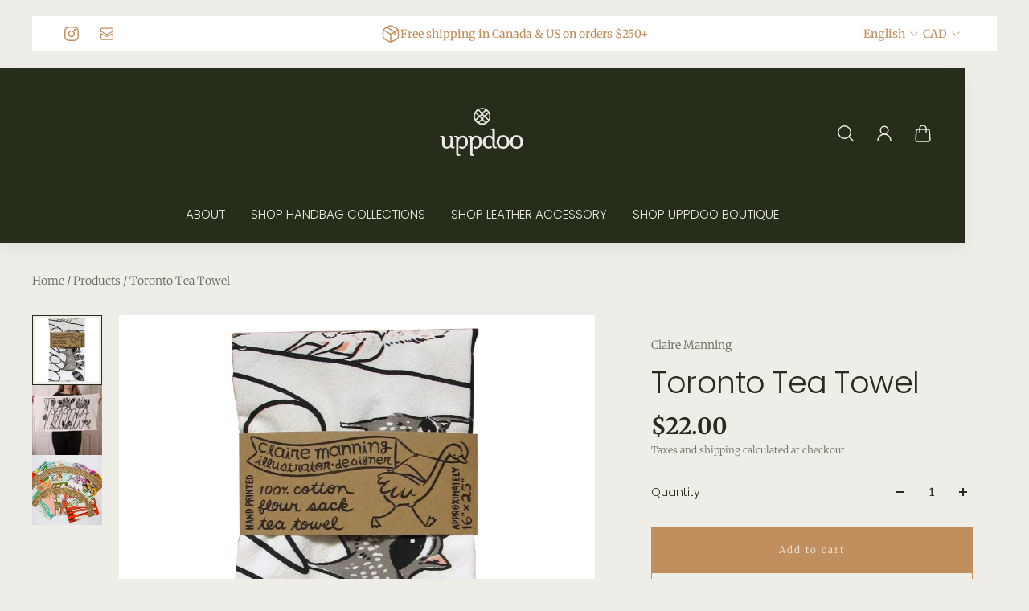

--- FILE ---
content_type: text/html; charset=utf-8
request_url: https://uppdoo.com/collections/kitchen/products/claire-manning-tea-towel-with-toronto
body_size: 44259
content:
<!doctype html>
<html lang='en'>
  <head>
    <meta charset='utf-8'>
    <meta http-equiv='X-UA-Compatible' content='IE=edge'>
    <meta name='viewport' content='width=device-width,initial-scale=1'>
    <meta name='theme-color' content='primary'><meta name='description' content='Tea Towel by Claire Manning This tea towel art has been lovingly designed and screen printed by Claire Manning. This towel features some of Toronto&#39;s wonderful wildlife, perfect gift for that Toronto friend to add to their kitchen! The towel is a 100% cotton flour sack tea towel sized approximately 25 inches by 16 inch'><link rel='icon' type='image/png' href='//uppdoo.com/cdn/shop/files/Logo.jpg?crop=center&height=32&v=1713466532&width=32'><meta property='og:site_name' content='Uppdoo Design Studio'>
<meta property='og:url' content='https://uppdoo.com/products/claire-manning-tea-towel-with-toronto'>
<meta property='og:title' content='Toronto Tea Towel'>
<meta property='og:type' content='product'>
<meta property='og:description' content='Tea Towel by Claire Manning This tea towel art has been lovingly designed and screen printed by Claire Manning. This towel features some of Toronto&#39;s wonderful wildlife, perfect gift for that Toronto friend to add to their kitchen! The towel is a 100% cotton flour sack tea towel sized approximately 25 inches by 16 inch'><meta
    property='og:image'
    content='http://uppdoo.com/cdn/shop/files/TorontoRacoons1.jpg?crop=center&height=936&v=1720723309&width=935'
  >
  <meta
    property='og:image:secure_url'
    content='https://uppdoo.com/cdn/shop/files/TorontoRacoons1.jpg?crop=center&height=936&v=1720723309&width=935'
  >
  <meta property='og:image:width' content='935'>
  <meta property='og:image:height' content='936'><meta property='og:price:amount' content='22.00'>
  <meta property='og:price:currency' content='CAD'><meta name='twitter:card' content='summary_large_image'>
<meta name='twitter:title' content='Toronto Tea Towel'>
<meta name='twitter:description' content='Tea Towel by Claire Manning This tea towel art has been lovingly designed and screen printed by Claire Manning. This towel features some of Toronto&#39;s wonderful wildlife, perfect gift for that Toronto friend to add to their kitchen! The towel is a 100% cotton flour sack tea towel sized approximately 25 inches by 16 inch'>

    <link rel='canonical' href='https://uppdoo.com/products/claire-manning-tea-towel-with-toronto'>
    <link rel='preconnect' href='https://cdn.shopify.com' crossorigin>
    <link rel='preconnect' href='https://fonts.shopifycdn.com' crossorigin>

    <title>
      Toronto Tea Towel &ndash; Uppdoo Design Studio</title>

    <style data-shopify>:root{/* product card */--gsc-product-card-title-font-family:Poppins, sans-serif;--gsc-product-card-title-font-style:normal;--gsc-product-card-title-font-weight:300;--gsc-product-card-title-transform:uppercase;--gsc-product-card-title-letter-spacing:0.6px;--gsc-product-card-title-font-size:calc(1.4rem * 1.0);--gsc-product-card-title-line-height:calc(22 / 14);--gsc-product-card-price-font-size:var(--gsc-product-card-price-font-size-xs);--gsc-product-card-price-line-height:var(--gsc-product-card-price-line-height-xs);--gsc-product-card-price-font-weight:700;--gsc-product-sale-badge-background:rgba(198, 152, 38, 1.0);--gsc-product-sale-badge-color:rgba(255, 255, 255, 1.0);--gsc-product-sold-out-badge-background:238, 237, 232;--gsc-product-sold-out-badge-color:20, 20, 22;--gsc-product-custom-badge-1-background:rgba(198, 152, 38, 1.0);--gsc-product-custom-badge-1-color:rgba(255, 255, 255, 1.0);--gsc-product-custom-badge-2-background:rgba(234, 212, 166, 1.0);--gsc-product-custom-badge-2-color:rgba(45, 40, 26, 1.0);--gsc-product-custom-badge-3-background:rgba(163, 103, 84, 1.0);--gsc-product-custom-badge-3-color:rgba(255, 255, 255, 1.0);/* product and product card badges */--gsc-product-highlight-price-color:rgba(92, 129, 111, 1.0);--gsc-product-sale-amount-badge-background:rgba(223, 237, 226, 1.0);--gsc-product-sale-amount-badge-color:rgba(92, 129, 111, 1.0);/* cart icon in header */--gsc-header-cart-icon-background-color:#8c9870;--gsc-header-cart-icon-text-color:#262d1a;/* shipping bar */--gsc-free-shipping-bar-bg:193, 143, 94;--gsc-free-shipping-bar-gradient:;--gsc-free-shipping-bar-color:38, 45, 26;/* headings */--gsc-headings-font-family:Poppins, sans-serif;--gsc-headings-font-style:normal;--gsc-headings-font-weight:300;--gsc-headings-text-transform:capitalize;--gsc-headings-letter-spacing:-0.5px;--gsc-headings-word-spacing:0rem;--gsc-headings-font-scale:1.0;/* body text */--gsc-body-font-family:Merriweather, serif;--gsc-body-font-style:normal;--gsc-body-font-weight:300;--gsc-body-font-scale:1.0;--gsc-body-font-opacity:70%;/* button */--gsc-button-font-family:Merriweather, serif;--gsc-button-font-style:normal;--gsc-button-font-weight:300;--gsc-button-letter-spacing:2px;--gsc-button-font-size:calc(1.4rem * 0.83);--gsc-button-line-height:calc(22 / 14);--gsc-button-text-transform:normal;/* menu */--gsc-menu-font-family:Poppins, sans-serif;--gsc-menu-font-style:normal;--gsc-menu-font-weight:300;--gsc-menu-font-letter-spacing:0px;--gsc-menu-font-size:calc(var(--gsc-fz-11) * 0.95);--gsc-drawer-menu-font-size:calc(var(--gsc-fz-11) * 1.5);--gsc-drawer-menu-font-letter-spacing:0px;--gsc-menu-line-height:calc(24 / 16);--gsc-menu-text-transform:uppercase;/* icons */--gsc-blockquote-icon:url(//uppdoo.com/cdn/shop/t/9/assets/blockquote-icon_small.png?v=135287403125014426651713462404);/* container */--gsc-page-width:2660px;--gsc-aside-padding-size:40px;--gsc-modals-and-header-paddings:min(20px, 40px);/* drawers and modals */--gsc-drawer-transition-duration:0.5s;--gsc-drawer-transition-timing:cubic-bezier(0.24, 0.25, 0, 1);--gsc-drawer-modal-shadow:none;--gsc-default-card-image-ratio:var(--gsc-square-image-ratio);--gsc-default-shape-fill-mode:cover;}.body-font-weight-from-global-settings{font-weight:var(--gsc-body-font-weight);--gsc-font-weight-bold:var(--gsc-body-font-weight);--gsc-font-weight-semibold:var(--gsc-body-font-weight);--gsc-font-weight-medium:var(--gsc-body-font-weight);}body{--gsc-overlay-color:38, 45, 26;--gsc-overlay-opacity:40%;--gsc-overlay-blur:0.0px;}.color-default{--gsc-text-color:38, 45, 26;--gsc-background-color:238, 237, 232;--gsc-foreground-color:238, 237, 232;--gsc-border-color:238, 237, 232;--gsc-button-background-color:193, 143, 94;--gsc-button-text-color:238, 237, 232;--gsc-outline-button-background-color:193, 143, 94;--gsc-outline-button-text-color:193, 143, 94;--gsc-image-opacity-color:38, 45, 26;}body,.color-primary{--gsc-text-color:38, 45, 26;--gsc-background-color:238, 237, 232;--gsc-foreground-color:238, 237, 232;--gsc-border-color:238, 237, 232;--gsc-button-background-color:193, 143, 94;--gsc-button-text-color:238, 237, 232;--gsc-outline-button-background-color:193, 143, 94;--gsc-outline-button-text-color:193, 143, 94;--gsc-image-opacity-color:38, 45, 26;}.color-secondary{--gsc-text-color:193, 143, 94;--gsc-background-color:255, 255, 255;--gsc-foreground-color:238, 237, 232;--gsc-border-color:238, 237, 232;--gsc-button-background-color:193, 143, 94;--gsc-button-text-color:238, 237, 232;--gsc-outline-button-background-color:193, 143, 94;--gsc-outline-button-text-color:193, 143, 94;--gsc-image-opacity-color:38, 45, 26;}.color-custom-1{--gsc-text-color:238, 237, 232;--gsc-background-color:38, 45, 26;--gsc-foreground-color:38, 45, 26;--gsc-border-color:38, 45, 26;--gsc-button-background-color:140, 152, 112;--gsc-button-text-color:238, 237, 232;--gsc-outline-button-background-color:140, 152, 112;--gsc-outline-button-text-color:140, 152, 112;--gsc-image-opacity-color:38, 45, 26;}.color-custom-2{--gsc-text-color:45, 40, 26;--gsc-background-color:238, 238, 238;--gsc-foreground-color:231, 231, 231;--gsc-border-color:207, 207, 207;--gsc-button-background-color:206, 185, 127;--gsc-button-text-color:238, 238, 238;--gsc-outline-button-background-color:206, 185, 127;--gsc-outline-button-text-color:206, 185, 127;--gsc-image-opacity-color:0, 0, 0;}.color-custom-3{--gsc-text-color:67, 66, 61;--gsc-background-color:255, 250, 241;--gsc-foreground-color:245, 242, 235;--gsc-border-color:237, 233, 221;--gsc-button-background-color:209, 173, 94;--gsc-button-text-color:255, 255, 255;--gsc-outline-button-background-color:209, 173, 94;--gsc-outline-button-text-color:209, 173, 94;--gsc-image-opacity-color:209, 173, 94;}.color-white{--gsc-text-color:234, 212, 166;--gsc-background-color:37, 50, 48;--gsc-foreground-color:50, 63, 61;--gsc-border-color:57, 73, 70;--gsc-button-background-color:243, 252, 129;--gsc-button-text-color:37, 50, 48;--gsc-outline-button-background-color:243, 252, 129;--gsc-outline-button-text-color:243, 252, 129;--gsc-image-opacity-color:37, 50, 48;}.color-black{--gsc-text-color:53, 62, 55;--gsc-background-color:248, 254, 186;--gsc-foreground-color:240, 245, 188;--gsc-border-color:232, 238, 175;--gsc-button-background-color:125, 138, 128;--gsc-button-text-color:248, 254, 186;--gsc-outline-button-background-color:125, 138, 128;--gsc-outline-button-text-color:125, 138, 128;--gsc-image-opacity-color:248, 254, 186;}.color-custom-5{--gsc-text-color:255, 243, 217;--gsc-background-color:153, 166, 156;--gsc-foreground-color:146, 158, 149;--gsc-border-color:141, 155, 144;--gsc-button-background-color:243, 252, 129;--gsc-button-text-color:136, 148, 139;--gsc-outline-button-background-color:243, 252, 129;--gsc-outline-button-text-color:243, 252, 129;--gsc-image-opacity-color:0, 0, 0;}</style> 
    <link href="//uppdoo.com/cdn/shop/t/9/assets/bundle.js?v=25137064547071576731713462404" as="script" rel="preload">
    <link href="//uppdoo.com/cdn/shop/t/9/assets/bundle.css?v=146039875471001670311713462404" rel="stylesheet" type="text/css" media="all" />
    <link rel='preload' as='font' href='//uppdoo.com/cdn/fonts/merriweather/merriweather_n3.8efef2c2243446146bbec5861b8d971319141ed0.woff2' type='font/woff2' crossorigin><style data-shopify>
    @font-face {
  font-family: Merriweather;
  font-weight: 300;
  font-style: normal;
  font-display: swap;
  src: url("//uppdoo.com/cdn/fonts/merriweather/merriweather_n3.8efef2c2243446146bbec5861b8d971319141ed0.woff2") format("woff2"),
       url("//uppdoo.com/cdn/fonts/merriweather/merriweather_n3.7c74617d1442a7324436bf598f2e8d3f9a77c046.woff") format("woff");
}


    @font-face {
  font-family: Merriweather;
  font-weight: 300;
  font-style: normal;
  font-display: swap;
  src: url("//uppdoo.com/cdn/fonts/merriweather/merriweather_n3.8efef2c2243446146bbec5861b8d971319141ed0.woff2") format("woff2"),
       url("//uppdoo.com/cdn/fonts/merriweather/merriweather_n3.7c74617d1442a7324436bf598f2e8d3f9a77c046.woff") format("woff");
}

    @font-face {
  font-family: Merriweather;
  font-weight: 400;
  font-style: normal;
  font-display: swap;
  src: url("//uppdoo.com/cdn/fonts/merriweather/merriweather_n4.349a72bc63b970a8b7f00dc33f5bda2ec52f79cc.woff2") format("woff2"),
       url("//uppdoo.com/cdn/fonts/merriweather/merriweather_n4.5a396c75a89c25b516c9d3cb026490795288d821.woff") format("woff");
}

    @font-face {
  font-family: Merriweather;
  font-weight: 500;
  font-style: normal;
  font-display: swap;
  src: url("//uppdoo.com/cdn/fonts/merriweather/merriweather_n5.115fee843491d81abb9c9059507874cb55bd8c69.woff2") format("woff2"),
       url("//uppdoo.com/cdn/fonts/merriweather/merriweather_n5.f5eab3901bf9b799e13f052e093d390906f24b0c.woff") format("woff");
}

    @font-face {
  font-family: Merriweather;
  font-weight: 600;
  font-style: normal;
  font-display: swap;
  src: url("//uppdoo.com/cdn/fonts/merriweather/merriweather_n6.82bc6d87b680213711c5072b50cd1af8bff284e0.woff2") format("woff2"),
       url("//uppdoo.com/cdn/fonts/merriweather/merriweather_n6.cebe20d16fc36d803dd3e0a65f3ba958ff58f417.woff") format("woff");
}

    @font-face {
  font-family: Merriweather;
  font-weight: 700;
  font-style: normal;
  font-display: swap;
  src: url("//uppdoo.com/cdn/fonts/merriweather/merriweather_n7.19270b7a7a551caaabc4ca9d96160fde1ff78390.woff2") format("woff2"),
       url("//uppdoo.com/cdn/fonts/merriweather/merriweather_n7.cd38b457ece1a89976a4da2d642ece091dc8235f.woff") format("woff");
}


    @font-face {
  font-family: Merriweather;
  font-weight: 300;
  font-style: italic;
  font-display: swap;
  src: url("//uppdoo.com/cdn/fonts/merriweather/merriweather_i3.e75c82fc9e91549a48f2e513ee828317d5e50233.woff2") format("woff2"),
       url("//uppdoo.com/cdn/fonts/merriweather/merriweather_i3.13be80b3085ab27248a13b241ba8c495ad20210a.woff") format("woff");
}

    @font-face {
  font-family: Merriweather;
  font-weight: 400;
  font-style: italic;
  font-display: swap;
  src: url("//uppdoo.com/cdn/fonts/merriweather/merriweather_i4.f5b9cf70acd5cd4d838a0ca60bf8178b62cb1301.woff2") format("woff2"),
       url("//uppdoo.com/cdn/fonts/merriweather/merriweather_i4.946cfa27ccfc2ba1850f3e8d4115a49e1be34578.woff") format("woff");
}

    @font-face {
  font-family: Merriweather;
  font-weight: 500;
  font-style: italic;
  font-display: swap;
  src: url("//uppdoo.com/cdn/fonts/merriweather/merriweather_i5.3515f9d6477f26776935c07dc393bfdabe5c0afc.woff2") format("woff2"),
       url("//uppdoo.com/cdn/fonts/merriweather/merriweather_i5.0091a4f213efa059451dfdc6f9b9d56fd8326773.woff") format("woff");
}

    @font-face {
  font-family: Merriweather;
  font-weight: 600;
  font-style: italic;
  font-display: swap;
  src: url("//uppdoo.com/cdn/fonts/merriweather/merriweather_i6.ed4f74c6bd09efb885b7a4d802c1a8b80d08cadd.woff2") format("woff2"),
       url("//uppdoo.com/cdn/fonts/merriweather/merriweather_i6.24f6674b7e5bfa9fe805a221a4f20bcc9b40626e.woff") format("woff");
}

    @font-face {
  font-family: Merriweather;
  font-weight: 700;
  font-style: italic;
  font-display: swap;
  src: url("//uppdoo.com/cdn/fonts/merriweather/merriweather_i7.f0c0f7ed3a3954dab58b704b14a01616fb5b0c9b.woff2") format("woff2"),
       url("//uppdoo.com/cdn/fonts/merriweather/merriweather_i7.0563ab59ca3ecf64e1fcde02f520f39dcec40efd.woff") format("woff");
}

  </style>


<link rel='preload' as='font' href='//uppdoo.com/cdn/fonts/poppins/poppins_n3.05f58335c3209cce17da4f1f1ab324ebe2982441.woff2' type='font/woff2' crossorigin><style data-shopify>
    @font-face {
  font-family: Poppins;
  font-weight: 300;
  font-style: normal;
  font-display: swap;
  src: url("//uppdoo.com/cdn/fonts/poppins/poppins_n3.05f58335c3209cce17da4f1f1ab324ebe2982441.woff2") format("woff2"),
       url("//uppdoo.com/cdn/fonts/poppins/poppins_n3.6971368e1f131d2c8ff8e3a44a36b577fdda3ff5.woff") format("woff");
}


    @font-face {
  font-family: Poppins;
  font-weight: 300;
  font-style: normal;
  font-display: swap;
  src: url("//uppdoo.com/cdn/fonts/poppins/poppins_n3.05f58335c3209cce17da4f1f1ab324ebe2982441.woff2") format("woff2"),
       url("//uppdoo.com/cdn/fonts/poppins/poppins_n3.6971368e1f131d2c8ff8e3a44a36b577fdda3ff5.woff") format("woff");
}

    @font-face {
  font-family: Poppins;
  font-weight: 400;
  font-style: normal;
  font-display: swap;
  src: url("//uppdoo.com/cdn/fonts/poppins/poppins_n4.0ba78fa5af9b0e1a374041b3ceaadf0a43b41362.woff2") format("woff2"),
       url("//uppdoo.com/cdn/fonts/poppins/poppins_n4.214741a72ff2596839fc9760ee7a770386cf16ca.woff") format("woff");
}

    @font-face {
  font-family: Poppins;
  font-weight: 500;
  font-style: normal;
  font-display: swap;
  src: url("//uppdoo.com/cdn/fonts/poppins/poppins_n5.ad5b4b72b59a00358afc706450c864c3c8323842.woff2") format("woff2"),
       url("//uppdoo.com/cdn/fonts/poppins/poppins_n5.33757fdf985af2d24b32fcd84c9a09224d4b2c39.woff") format("woff");
}

    @font-face {
  font-family: Poppins;
  font-weight: 600;
  font-style: normal;
  font-display: swap;
  src: url("//uppdoo.com/cdn/fonts/poppins/poppins_n6.aa29d4918bc243723d56b59572e18228ed0786f6.woff2") format("woff2"),
       url("//uppdoo.com/cdn/fonts/poppins/poppins_n6.5f815d845fe073750885d5b7e619ee00e8111208.woff") format("woff");
}

    @font-face {
  font-family: Poppins;
  font-weight: 700;
  font-style: normal;
  font-display: swap;
  src: url("//uppdoo.com/cdn/fonts/poppins/poppins_n7.56758dcf284489feb014a026f3727f2f20a54626.woff2") format("woff2"),
       url("//uppdoo.com/cdn/fonts/poppins/poppins_n7.f34f55d9b3d3205d2cd6f64955ff4b36f0cfd8da.woff") format("woff");
}


    @font-face {
  font-family: Poppins;
  font-weight: 300;
  font-style: italic;
  font-display: swap;
  src: url("//uppdoo.com/cdn/fonts/poppins/poppins_i3.8536b4423050219f608e17f134fe9ea3b01ed890.woff2") format("woff2"),
       url("//uppdoo.com/cdn/fonts/poppins/poppins_i3.0f4433ada196bcabf726ed78f8e37e0995762f7f.woff") format("woff");
}

    @font-face {
  font-family: Poppins;
  font-weight: 400;
  font-style: italic;
  font-display: swap;
  src: url("//uppdoo.com/cdn/fonts/poppins/poppins_i4.846ad1e22474f856bd6b81ba4585a60799a9f5d2.woff2") format("woff2"),
       url("//uppdoo.com/cdn/fonts/poppins/poppins_i4.56b43284e8b52fc64c1fd271f289a39e8477e9ec.woff") format("woff");
}

    @font-face {
  font-family: Poppins;
  font-weight: 500;
  font-style: italic;
  font-display: swap;
  src: url("//uppdoo.com/cdn/fonts/poppins/poppins_i5.6acfce842c096080e34792078ef3cb7c3aad24d4.woff2") format("woff2"),
       url("//uppdoo.com/cdn/fonts/poppins/poppins_i5.a49113e4fe0ad7fd7716bd237f1602cbec299b3c.woff") format("woff");
}

    @font-face {
  font-family: Poppins;
  font-weight: 600;
  font-style: italic;
  font-display: swap;
  src: url("//uppdoo.com/cdn/fonts/poppins/poppins_i6.bb8044d6203f492888d626dafda3c2999253e8e9.woff2") format("woff2"),
       url("//uppdoo.com/cdn/fonts/poppins/poppins_i6.e233dec1a61b1e7dead9f920159eda42280a02c3.woff") format("woff");
}

    @font-face {
  font-family: Poppins;
  font-weight: 700;
  font-style: italic;
  font-display: swap;
  src: url("//uppdoo.com/cdn/fonts/poppins/poppins_i7.42fd71da11e9d101e1e6c7932199f925f9eea42d.woff2") format("woff2"),
       url("//uppdoo.com/cdn/fonts/poppins/poppins_i7.ec8499dbd7616004e21155106d13837fff4cf556.woff") format("woff");
}

  </style>









    <script>window.performance && window.performance.mark && window.performance.mark('shopify.content_for_header.start');</script><meta id="shopify-digital-wallet" name="shopify-digital-wallet" content="/5516066867/digital_wallets/dialog">
<link rel="alternate" type="application/json+oembed" href="https://uppdoo.com/products/claire-manning-tea-towel-with-toronto.oembed">
<script async="async" src="/checkouts/internal/preloads.js?locale=en-CA"></script>
<script id="shopify-features" type="application/json">{"accessToken":"738803235943f7d1ab50477a1f174b19","betas":["rich-media-storefront-analytics"],"domain":"uppdoo.com","predictiveSearch":true,"shopId":5516066867,"locale":"en"}</script>
<script>var Shopify = Shopify || {};
Shopify.shop = "uppdoo-design-studio.myshopify.com";
Shopify.locale = "en";
Shopify.currency = {"active":"CAD","rate":"1.0"};
Shopify.country = "CA";
Shopify.theme = {"name":"Aurora","id":167165428022,"schema_name":"Aurora","schema_version":"3.1.0","theme_store_id":1770,"role":"main"};
Shopify.theme.handle = "null";
Shopify.theme.style = {"id":null,"handle":null};
Shopify.cdnHost = "uppdoo.com/cdn";
Shopify.routes = Shopify.routes || {};
Shopify.routes.root = "/";</script>
<script type="module">!function(o){(o.Shopify=o.Shopify||{}).modules=!0}(window);</script>
<script>!function(o){function n(){var o=[];function n(){o.push(Array.prototype.slice.apply(arguments))}return n.q=o,n}var t=o.Shopify=o.Shopify||{};t.loadFeatures=n(),t.autoloadFeatures=n()}(window);</script>
<script id="shop-js-analytics" type="application/json">{"pageType":"product"}</script>
<script defer="defer" async type="module" src="//uppdoo.com/cdn/shopifycloud/shop-js/modules/v2/client.init-shop-cart-sync_BN7fPSNr.en.esm.js"></script>
<script defer="defer" async type="module" src="//uppdoo.com/cdn/shopifycloud/shop-js/modules/v2/chunk.common_Cbph3Kss.esm.js"></script>
<script defer="defer" async type="module" src="//uppdoo.com/cdn/shopifycloud/shop-js/modules/v2/chunk.modal_DKumMAJ1.esm.js"></script>
<script type="module">
  await import("//uppdoo.com/cdn/shopifycloud/shop-js/modules/v2/client.init-shop-cart-sync_BN7fPSNr.en.esm.js");
await import("//uppdoo.com/cdn/shopifycloud/shop-js/modules/v2/chunk.common_Cbph3Kss.esm.js");
await import("//uppdoo.com/cdn/shopifycloud/shop-js/modules/v2/chunk.modal_DKumMAJ1.esm.js");

  window.Shopify.SignInWithShop?.initShopCartSync?.({"fedCMEnabled":true,"windoidEnabled":true});

</script>
<script id="__st">var __st={"a":5516066867,"offset":-18000,"reqid":"cdf52435-6d5c-4730-a9f6-380a2dd38a3a-1769976045","pageurl":"uppdoo.com\/collections\/kitchen\/products\/claire-manning-tea-towel-with-toronto","u":"b45c81a51b19","p":"product","rtyp":"product","rid":4728411914291};</script>
<script>window.ShopifyPaypalV4VisibilityTracking = true;</script>
<script id="captcha-bootstrap">!function(){'use strict';const t='contact',e='account',n='new_comment',o=[[t,t],['blogs',n],['comments',n],[t,'customer']],c=[[e,'customer_login'],[e,'guest_login'],[e,'recover_customer_password'],[e,'create_customer']],r=t=>t.map((([t,e])=>`form[action*='/${t}']:not([data-nocaptcha='true']) input[name='form_type'][value='${e}']`)).join(','),a=t=>()=>t?[...document.querySelectorAll(t)].map((t=>t.form)):[];function s(){const t=[...o],e=r(t);return a(e)}const i='password',u='form_key',d=['recaptcha-v3-token','g-recaptcha-response','h-captcha-response',i],f=()=>{try{return window.sessionStorage}catch{return}},m='__shopify_v',_=t=>t.elements[u];function p(t,e,n=!1){try{const o=window.sessionStorage,c=JSON.parse(o.getItem(e)),{data:r}=function(t){const{data:e,action:n}=t;return t[m]||n?{data:e,action:n}:{data:t,action:n}}(c);for(const[e,n]of Object.entries(r))t.elements[e]&&(t.elements[e].value=n);n&&o.removeItem(e)}catch(o){console.error('form repopulation failed',{error:o})}}const l='form_type',E='cptcha';function T(t){t.dataset[E]=!0}const w=window,h=w.document,L='Shopify',v='ce_forms',y='captcha';let A=!1;((t,e)=>{const n=(g='f06e6c50-85a8-45c8-87d0-21a2b65856fe',I='https://cdn.shopify.com/shopifycloud/storefront-forms-hcaptcha/ce_storefront_forms_captcha_hcaptcha.v1.5.2.iife.js',D={infoText:'Protected by hCaptcha',privacyText:'Privacy',termsText:'Terms'},(t,e,n)=>{const o=w[L][v],c=o.bindForm;if(c)return c(t,g,e,D).then(n);var r;o.q.push([[t,g,e,D],n]),r=I,A||(h.body.append(Object.assign(h.createElement('script'),{id:'captcha-provider',async:!0,src:r})),A=!0)});var g,I,D;w[L]=w[L]||{},w[L][v]=w[L][v]||{},w[L][v].q=[],w[L][y]=w[L][y]||{},w[L][y].protect=function(t,e){n(t,void 0,e),T(t)},Object.freeze(w[L][y]),function(t,e,n,w,h,L){const[v,y,A,g]=function(t,e,n){const i=e?o:[],u=t?c:[],d=[...i,...u],f=r(d),m=r(i),_=r(d.filter((([t,e])=>n.includes(e))));return[a(f),a(m),a(_),s()]}(w,h,L),I=t=>{const e=t.target;return e instanceof HTMLFormElement?e:e&&e.form},D=t=>v().includes(t);t.addEventListener('submit',(t=>{const e=I(t);if(!e)return;const n=D(e)&&!e.dataset.hcaptchaBound&&!e.dataset.recaptchaBound,o=_(e),c=g().includes(e)&&(!o||!o.value);(n||c)&&t.preventDefault(),c&&!n&&(function(t){try{if(!f())return;!function(t){const e=f();if(!e)return;const n=_(t);if(!n)return;const o=n.value;o&&e.removeItem(o)}(t);const e=Array.from(Array(32),(()=>Math.random().toString(36)[2])).join('');!function(t,e){_(t)||t.append(Object.assign(document.createElement('input'),{type:'hidden',name:u})),t.elements[u].value=e}(t,e),function(t,e){const n=f();if(!n)return;const o=[...t.querySelectorAll(`input[type='${i}']`)].map((({name:t})=>t)),c=[...d,...o],r={};for(const[a,s]of new FormData(t).entries())c.includes(a)||(r[a]=s);n.setItem(e,JSON.stringify({[m]:1,action:t.action,data:r}))}(t,e)}catch(e){console.error('failed to persist form',e)}}(e),e.submit())}));const S=(t,e)=>{t&&!t.dataset[E]&&(n(t,e.some((e=>e===t))),T(t))};for(const o of['focusin','change'])t.addEventListener(o,(t=>{const e=I(t);D(e)&&S(e,y())}));const B=e.get('form_key'),M=e.get(l),P=B&&M;t.addEventListener('DOMContentLoaded',(()=>{const t=y();if(P)for(const e of t)e.elements[l].value===M&&p(e,B);[...new Set([...A(),...v().filter((t=>'true'===t.dataset.shopifyCaptcha))])].forEach((e=>S(e,t)))}))}(h,new URLSearchParams(w.location.search),n,t,e,['guest_login'])})(!0,!0)}();</script>
<script integrity="sha256-4kQ18oKyAcykRKYeNunJcIwy7WH5gtpwJnB7kiuLZ1E=" data-source-attribution="shopify.loadfeatures" defer="defer" src="//uppdoo.com/cdn/shopifycloud/storefront/assets/storefront/load_feature-a0a9edcb.js" crossorigin="anonymous"></script>
<script data-source-attribution="shopify.dynamic_checkout.dynamic.init">var Shopify=Shopify||{};Shopify.PaymentButton=Shopify.PaymentButton||{isStorefrontPortableWallets:!0,init:function(){window.Shopify.PaymentButton.init=function(){};var t=document.createElement("script");t.src="https://uppdoo.com/cdn/shopifycloud/portable-wallets/latest/portable-wallets.en.js",t.type="module",document.head.appendChild(t)}};
</script>
<script data-source-attribution="shopify.dynamic_checkout.buyer_consent">
  function portableWalletsHideBuyerConsent(e){var t=document.getElementById("shopify-buyer-consent"),n=document.getElementById("shopify-subscription-policy-button");t&&n&&(t.classList.add("hidden"),t.setAttribute("aria-hidden","true"),n.removeEventListener("click",e))}function portableWalletsShowBuyerConsent(e){var t=document.getElementById("shopify-buyer-consent"),n=document.getElementById("shopify-subscription-policy-button");t&&n&&(t.classList.remove("hidden"),t.removeAttribute("aria-hidden"),n.addEventListener("click",e))}window.Shopify?.PaymentButton&&(window.Shopify.PaymentButton.hideBuyerConsent=portableWalletsHideBuyerConsent,window.Shopify.PaymentButton.showBuyerConsent=portableWalletsShowBuyerConsent);
</script>
<script>
  function portableWalletsCleanup(e){e&&e.src&&console.error("Failed to load portable wallets script "+e.src);var t=document.querySelectorAll("shopify-accelerated-checkout .shopify-payment-button__skeleton, shopify-accelerated-checkout-cart .wallet-cart-button__skeleton"),e=document.getElementById("shopify-buyer-consent");for(let e=0;e<t.length;e++)t[e].remove();e&&e.remove()}function portableWalletsNotLoadedAsModule(e){e instanceof ErrorEvent&&"string"==typeof e.message&&e.message.includes("import.meta")&&"string"==typeof e.filename&&e.filename.includes("portable-wallets")&&(window.removeEventListener("error",portableWalletsNotLoadedAsModule),window.Shopify.PaymentButton.failedToLoad=e,"loading"===document.readyState?document.addEventListener("DOMContentLoaded",window.Shopify.PaymentButton.init):window.Shopify.PaymentButton.init())}window.addEventListener("error",portableWalletsNotLoadedAsModule);
</script>

<script type="module" src="https://uppdoo.com/cdn/shopifycloud/portable-wallets/latest/portable-wallets.en.js" onError="portableWalletsCleanup(this)" crossorigin="anonymous"></script>
<script nomodule>
  document.addEventListener("DOMContentLoaded", portableWalletsCleanup);
</script>

<link id="shopify-accelerated-checkout-styles" rel="stylesheet" media="screen" href="https://uppdoo.com/cdn/shopifycloud/portable-wallets/latest/accelerated-checkout-backwards-compat.css" crossorigin="anonymous">
<style id="shopify-accelerated-checkout-cart">
        #shopify-buyer-consent {
  margin-top: 1em;
  display: inline-block;
  width: 100%;
}

#shopify-buyer-consent.hidden {
  display: none;
}

#shopify-subscription-policy-button {
  background: none;
  border: none;
  padding: 0;
  text-decoration: underline;
  font-size: inherit;
  cursor: pointer;
}

#shopify-subscription-policy-button::before {
  box-shadow: none;
}

      </style>

<script>window.performance && window.performance.mark && window.performance.mark('shopify.content_for_header.end');</script>
  <link href="https://monorail-edge.shopifysvc.com" rel="dns-prefetch">
<script>(function(){if ("sendBeacon" in navigator && "performance" in window) {try {var session_token_from_headers = performance.getEntriesByType('navigation')[0].serverTiming.find(x => x.name == '_s').description;} catch {var session_token_from_headers = undefined;}var session_cookie_matches = document.cookie.match(/_shopify_s=([^;]*)/);var session_token_from_cookie = session_cookie_matches && session_cookie_matches.length === 2 ? session_cookie_matches[1] : "";var session_token = session_token_from_headers || session_token_from_cookie || "";function handle_abandonment_event(e) {var entries = performance.getEntries().filter(function(entry) {return /monorail-edge.shopifysvc.com/.test(entry.name);});if (!window.abandonment_tracked && entries.length === 0) {window.abandonment_tracked = true;var currentMs = Date.now();var navigation_start = performance.timing.navigationStart;var payload = {shop_id: 5516066867,url: window.location.href,navigation_start,duration: currentMs - navigation_start,session_token,page_type: "product"};window.navigator.sendBeacon("https://monorail-edge.shopifysvc.com/v1/produce", JSON.stringify({schema_id: "online_store_buyer_site_abandonment/1.1",payload: payload,metadata: {event_created_at_ms: currentMs,event_sent_at_ms: currentMs}}));}}window.addEventListener('pagehide', handle_abandonment_event);}}());</script>
<script id="web-pixels-manager-setup">(function e(e,d,r,n,o){if(void 0===o&&(o={}),!Boolean(null===(a=null===(i=window.Shopify)||void 0===i?void 0:i.analytics)||void 0===a?void 0:a.replayQueue)){var i,a;window.Shopify=window.Shopify||{};var t=window.Shopify;t.analytics=t.analytics||{};var s=t.analytics;s.replayQueue=[],s.publish=function(e,d,r){return s.replayQueue.push([e,d,r]),!0};try{self.performance.mark("wpm:start")}catch(e){}var l=function(){var e={modern:/Edge?\/(1{2}[4-9]|1[2-9]\d|[2-9]\d{2}|\d{4,})\.\d+(\.\d+|)|Firefox\/(1{2}[4-9]|1[2-9]\d|[2-9]\d{2}|\d{4,})\.\d+(\.\d+|)|Chrom(ium|e)\/(9{2}|\d{3,})\.\d+(\.\d+|)|(Maci|X1{2}).+ Version\/(15\.\d+|(1[6-9]|[2-9]\d|\d{3,})\.\d+)([,.]\d+|)( \(\w+\)|)( Mobile\/\w+|) Safari\/|Chrome.+OPR\/(9{2}|\d{3,})\.\d+\.\d+|(CPU[ +]OS|iPhone[ +]OS|CPU[ +]iPhone|CPU IPhone OS|CPU iPad OS)[ +]+(15[._]\d+|(1[6-9]|[2-9]\d|\d{3,})[._]\d+)([._]\d+|)|Android:?[ /-](13[3-9]|1[4-9]\d|[2-9]\d{2}|\d{4,})(\.\d+|)(\.\d+|)|Android.+Firefox\/(13[5-9]|1[4-9]\d|[2-9]\d{2}|\d{4,})\.\d+(\.\d+|)|Android.+Chrom(ium|e)\/(13[3-9]|1[4-9]\d|[2-9]\d{2}|\d{4,})\.\d+(\.\d+|)|SamsungBrowser\/([2-9]\d|\d{3,})\.\d+/,legacy:/Edge?\/(1[6-9]|[2-9]\d|\d{3,})\.\d+(\.\d+|)|Firefox\/(5[4-9]|[6-9]\d|\d{3,})\.\d+(\.\d+|)|Chrom(ium|e)\/(5[1-9]|[6-9]\d|\d{3,})\.\d+(\.\d+|)([\d.]+$|.*Safari\/(?![\d.]+ Edge\/[\d.]+$))|(Maci|X1{2}).+ Version\/(10\.\d+|(1[1-9]|[2-9]\d|\d{3,})\.\d+)([,.]\d+|)( \(\w+\)|)( Mobile\/\w+|) Safari\/|Chrome.+OPR\/(3[89]|[4-9]\d|\d{3,})\.\d+\.\d+|(CPU[ +]OS|iPhone[ +]OS|CPU[ +]iPhone|CPU IPhone OS|CPU iPad OS)[ +]+(10[._]\d+|(1[1-9]|[2-9]\d|\d{3,})[._]\d+)([._]\d+|)|Android:?[ /-](13[3-9]|1[4-9]\d|[2-9]\d{2}|\d{4,})(\.\d+|)(\.\d+|)|Mobile Safari.+OPR\/([89]\d|\d{3,})\.\d+\.\d+|Android.+Firefox\/(13[5-9]|1[4-9]\d|[2-9]\d{2}|\d{4,})\.\d+(\.\d+|)|Android.+Chrom(ium|e)\/(13[3-9]|1[4-9]\d|[2-9]\d{2}|\d{4,})\.\d+(\.\d+|)|Android.+(UC? ?Browser|UCWEB|U3)[ /]?(15\.([5-9]|\d{2,})|(1[6-9]|[2-9]\d|\d{3,})\.\d+)\.\d+|SamsungBrowser\/(5\.\d+|([6-9]|\d{2,})\.\d+)|Android.+MQ{2}Browser\/(14(\.(9|\d{2,})|)|(1[5-9]|[2-9]\d|\d{3,})(\.\d+|))(\.\d+|)|K[Aa][Ii]OS\/(3\.\d+|([4-9]|\d{2,})\.\d+)(\.\d+|)/},d=e.modern,r=e.legacy,n=navigator.userAgent;return n.match(d)?"modern":n.match(r)?"legacy":"unknown"}(),u="modern"===l?"modern":"legacy",c=(null!=n?n:{modern:"",legacy:""})[u],f=function(e){return[e.baseUrl,"/wpm","/b",e.hashVersion,"modern"===e.buildTarget?"m":"l",".js"].join("")}({baseUrl:d,hashVersion:r,buildTarget:u}),m=function(e){var d=e.version,r=e.bundleTarget,n=e.surface,o=e.pageUrl,i=e.monorailEndpoint;return{emit:function(e){var a=e.status,t=e.errorMsg,s=(new Date).getTime(),l=JSON.stringify({metadata:{event_sent_at_ms:s},events:[{schema_id:"web_pixels_manager_load/3.1",payload:{version:d,bundle_target:r,page_url:o,status:a,surface:n,error_msg:t},metadata:{event_created_at_ms:s}}]});if(!i)return console&&console.warn&&console.warn("[Web Pixels Manager] No Monorail endpoint provided, skipping logging."),!1;try{return self.navigator.sendBeacon.bind(self.navigator)(i,l)}catch(e){}var u=new XMLHttpRequest;try{return u.open("POST",i,!0),u.setRequestHeader("Content-Type","text/plain"),u.send(l),!0}catch(e){return console&&console.warn&&console.warn("[Web Pixels Manager] Got an unhandled error while logging to Monorail."),!1}}}}({version:r,bundleTarget:l,surface:e.surface,pageUrl:self.location.href,monorailEndpoint:e.monorailEndpoint});try{o.browserTarget=l,function(e){var d=e.src,r=e.async,n=void 0===r||r,o=e.onload,i=e.onerror,a=e.sri,t=e.scriptDataAttributes,s=void 0===t?{}:t,l=document.createElement("script"),u=document.querySelector("head"),c=document.querySelector("body");if(l.async=n,l.src=d,a&&(l.integrity=a,l.crossOrigin="anonymous"),s)for(var f in s)if(Object.prototype.hasOwnProperty.call(s,f))try{l.dataset[f]=s[f]}catch(e){}if(o&&l.addEventListener("load",o),i&&l.addEventListener("error",i),u)u.appendChild(l);else{if(!c)throw new Error("Did not find a head or body element to append the script");c.appendChild(l)}}({src:f,async:!0,onload:function(){if(!function(){var e,d;return Boolean(null===(d=null===(e=window.Shopify)||void 0===e?void 0:e.analytics)||void 0===d?void 0:d.initialized)}()){var d=window.webPixelsManager.init(e)||void 0;if(d){var r=window.Shopify.analytics;r.replayQueue.forEach((function(e){var r=e[0],n=e[1],o=e[2];d.publishCustomEvent(r,n,o)})),r.replayQueue=[],r.publish=d.publishCustomEvent,r.visitor=d.visitor,r.initialized=!0}}},onerror:function(){return m.emit({status:"failed",errorMsg:"".concat(f," has failed to load")})},sri:function(e){var d=/^sha384-[A-Za-z0-9+/=]+$/;return"string"==typeof e&&d.test(e)}(c)?c:"",scriptDataAttributes:o}),m.emit({status:"loading"})}catch(e){m.emit({status:"failed",errorMsg:(null==e?void 0:e.message)||"Unknown error"})}}})({shopId: 5516066867,storefrontBaseUrl: "https://uppdoo.com",extensionsBaseUrl: "https://extensions.shopifycdn.com/cdn/shopifycloud/web-pixels-manager",monorailEndpoint: "https://monorail-edge.shopifysvc.com/unstable/produce_batch",surface: "storefront-renderer",enabledBetaFlags: ["2dca8a86"],webPixelsConfigList: [{"id":"133562678","eventPayloadVersion":"v1","runtimeContext":"LAX","scriptVersion":"1","type":"CUSTOM","privacyPurposes":["MARKETING"],"name":"Meta pixel (migrated)"},{"id":"149717302","eventPayloadVersion":"v1","runtimeContext":"LAX","scriptVersion":"1","type":"CUSTOM","privacyPurposes":["ANALYTICS"],"name":"Google Analytics tag (migrated)"},{"id":"shopify-app-pixel","configuration":"{}","eventPayloadVersion":"v1","runtimeContext":"STRICT","scriptVersion":"0450","apiClientId":"shopify-pixel","type":"APP","privacyPurposes":["ANALYTICS","MARKETING"]},{"id":"shopify-custom-pixel","eventPayloadVersion":"v1","runtimeContext":"LAX","scriptVersion":"0450","apiClientId":"shopify-pixel","type":"CUSTOM","privacyPurposes":["ANALYTICS","MARKETING"]}],isMerchantRequest: false,initData: {"shop":{"name":"Uppdoo Design Studio","paymentSettings":{"currencyCode":"CAD"},"myshopifyDomain":"uppdoo-design-studio.myshopify.com","countryCode":"CA","storefrontUrl":"https:\/\/uppdoo.com"},"customer":null,"cart":null,"checkout":null,"productVariants":[{"price":{"amount":22.0,"currencyCode":"CAD"},"product":{"title":"Toronto Tea Towel","vendor":"Claire Manning","id":"4728411914291","untranslatedTitle":"Toronto Tea Towel","url":"\/products\/claire-manning-tea-towel-with-toronto","type":"Kitchen"},"id":"32648324448307","image":{"src":"\/\/uppdoo.com\/cdn\/shop\/files\/TorontoRacoons1.jpg?v=1720723309"},"sku":"","title":"Default Title","untranslatedTitle":"Default Title"}],"purchasingCompany":null},},"https://uppdoo.com/cdn","1d2a099fw23dfb22ep557258f5m7a2edbae",{"modern":"","legacy":""},{"shopId":"5516066867","storefrontBaseUrl":"https:\/\/uppdoo.com","extensionBaseUrl":"https:\/\/extensions.shopifycdn.com\/cdn\/shopifycloud\/web-pixels-manager","surface":"storefront-renderer","enabledBetaFlags":"[\"2dca8a86\"]","isMerchantRequest":"false","hashVersion":"1d2a099fw23dfb22ep557258f5m7a2edbae","publish":"custom","events":"[[\"page_viewed\",{}],[\"product_viewed\",{\"productVariant\":{\"price\":{\"amount\":22.0,\"currencyCode\":\"CAD\"},\"product\":{\"title\":\"Toronto Tea Towel\",\"vendor\":\"Claire Manning\",\"id\":\"4728411914291\",\"untranslatedTitle\":\"Toronto Tea Towel\",\"url\":\"\/products\/claire-manning-tea-towel-with-toronto\",\"type\":\"Kitchen\"},\"id\":\"32648324448307\",\"image\":{\"src\":\"\/\/uppdoo.com\/cdn\/shop\/files\/TorontoRacoons1.jpg?v=1720723309\"},\"sku\":\"\",\"title\":\"Default Title\",\"untranslatedTitle\":\"Default Title\"}}]]"});</script><script>
  window.ShopifyAnalytics = window.ShopifyAnalytics || {};
  window.ShopifyAnalytics.meta = window.ShopifyAnalytics.meta || {};
  window.ShopifyAnalytics.meta.currency = 'CAD';
  var meta = {"product":{"id":4728411914291,"gid":"gid:\/\/shopify\/Product\/4728411914291","vendor":"Claire Manning","type":"Kitchen","handle":"claire-manning-tea-towel-with-toronto","variants":[{"id":32648324448307,"price":2200,"name":"Toronto Tea Towel","public_title":null,"sku":""}],"remote":false},"page":{"pageType":"product","resourceType":"product","resourceId":4728411914291,"requestId":"cdf52435-6d5c-4730-a9f6-380a2dd38a3a-1769976045"}};
  for (var attr in meta) {
    window.ShopifyAnalytics.meta[attr] = meta[attr];
  }
</script>
<script class="analytics">
  (function () {
    var customDocumentWrite = function(content) {
      var jquery = null;

      if (window.jQuery) {
        jquery = window.jQuery;
      } else if (window.Checkout && window.Checkout.$) {
        jquery = window.Checkout.$;
      }

      if (jquery) {
        jquery('body').append(content);
      }
    };

    var hasLoggedConversion = function(token) {
      if (token) {
        return document.cookie.indexOf('loggedConversion=' + token) !== -1;
      }
      return false;
    }

    var setCookieIfConversion = function(token) {
      if (token) {
        var twoMonthsFromNow = new Date(Date.now());
        twoMonthsFromNow.setMonth(twoMonthsFromNow.getMonth() + 2);

        document.cookie = 'loggedConversion=' + token + '; expires=' + twoMonthsFromNow;
      }
    }

    var trekkie = window.ShopifyAnalytics.lib = window.trekkie = window.trekkie || [];
    if (trekkie.integrations) {
      return;
    }
    trekkie.methods = [
      'identify',
      'page',
      'ready',
      'track',
      'trackForm',
      'trackLink'
    ];
    trekkie.factory = function(method) {
      return function() {
        var args = Array.prototype.slice.call(arguments);
        args.unshift(method);
        trekkie.push(args);
        return trekkie;
      };
    };
    for (var i = 0; i < trekkie.methods.length; i++) {
      var key = trekkie.methods[i];
      trekkie[key] = trekkie.factory(key);
    }
    trekkie.load = function(config) {
      trekkie.config = config || {};
      trekkie.config.initialDocumentCookie = document.cookie;
      var first = document.getElementsByTagName('script')[0];
      var script = document.createElement('script');
      script.type = 'text/javascript';
      script.onerror = function(e) {
        var scriptFallback = document.createElement('script');
        scriptFallback.type = 'text/javascript';
        scriptFallback.onerror = function(error) {
                var Monorail = {
      produce: function produce(monorailDomain, schemaId, payload) {
        var currentMs = new Date().getTime();
        var event = {
          schema_id: schemaId,
          payload: payload,
          metadata: {
            event_created_at_ms: currentMs,
            event_sent_at_ms: currentMs
          }
        };
        return Monorail.sendRequest("https://" + monorailDomain + "/v1/produce", JSON.stringify(event));
      },
      sendRequest: function sendRequest(endpointUrl, payload) {
        // Try the sendBeacon API
        if (window && window.navigator && typeof window.navigator.sendBeacon === 'function' && typeof window.Blob === 'function' && !Monorail.isIos12()) {
          var blobData = new window.Blob([payload], {
            type: 'text/plain'
          });

          if (window.navigator.sendBeacon(endpointUrl, blobData)) {
            return true;
          } // sendBeacon was not successful

        } // XHR beacon

        var xhr = new XMLHttpRequest();

        try {
          xhr.open('POST', endpointUrl);
          xhr.setRequestHeader('Content-Type', 'text/plain');
          xhr.send(payload);
        } catch (e) {
          console.log(e);
        }

        return false;
      },
      isIos12: function isIos12() {
        return window.navigator.userAgent.lastIndexOf('iPhone; CPU iPhone OS 12_') !== -1 || window.navigator.userAgent.lastIndexOf('iPad; CPU OS 12_') !== -1;
      }
    };
    Monorail.produce('monorail-edge.shopifysvc.com',
      'trekkie_storefront_load_errors/1.1',
      {shop_id: 5516066867,
      theme_id: 167165428022,
      app_name: "storefront",
      context_url: window.location.href,
      source_url: "//uppdoo.com/cdn/s/trekkie.storefront.c59ea00e0474b293ae6629561379568a2d7c4bba.min.js"});

        };
        scriptFallback.async = true;
        scriptFallback.src = '//uppdoo.com/cdn/s/trekkie.storefront.c59ea00e0474b293ae6629561379568a2d7c4bba.min.js';
        first.parentNode.insertBefore(scriptFallback, first);
      };
      script.async = true;
      script.src = '//uppdoo.com/cdn/s/trekkie.storefront.c59ea00e0474b293ae6629561379568a2d7c4bba.min.js';
      first.parentNode.insertBefore(script, first);
    };
    trekkie.load(
      {"Trekkie":{"appName":"storefront","development":false,"defaultAttributes":{"shopId":5516066867,"isMerchantRequest":null,"themeId":167165428022,"themeCityHash":"13491260353876901458","contentLanguage":"en","currency":"CAD","eventMetadataId":"ecabc514-67c6-43af-ae04-810b9888d64b"},"isServerSideCookieWritingEnabled":true,"monorailRegion":"shop_domain","enabledBetaFlags":["65f19447","b5387b81"]},"Session Attribution":{},"S2S":{"facebookCapiEnabled":false,"source":"trekkie-storefront-renderer","apiClientId":580111}}
    );

    var loaded = false;
    trekkie.ready(function() {
      if (loaded) return;
      loaded = true;

      window.ShopifyAnalytics.lib = window.trekkie;

      var originalDocumentWrite = document.write;
      document.write = customDocumentWrite;
      try { window.ShopifyAnalytics.merchantGoogleAnalytics.call(this); } catch(error) {};
      document.write = originalDocumentWrite;

      window.ShopifyAnalytics.lib.page(null,{"pageType":"product","resourceType":"product","resourceId":4728411914291,"requestId":"cdf52435-6d5c-4730-a9f6-380a2dd38a3a-1769976045","shopifyEmitted":true});

      var match = window.location.pathname.match(/checkouts\/(.+)\/(thank_you|post_purchase)/)
      var token = match? match[1]: undefined;
      if (!hasLoggedConversion(token)) {
        setCookieIfConversion(token);
        window.ShopifyAnalytics.lib.track("Viewed Product",{"currency":"CAD","variantId":32648324448307,"productId":4728411914291,"productGid":"gid:\/\/shopify\/Product\/4728411914291","name":"Toronto Tea Towel","price":"22.00","sku":"","brand":"Claire Manning","variant":null,"category":"Kitchen","nonInteraction":true,"remote":false},undefined,undefined,{"shopifyEmitted":true});
      window.ShopifyAnalytics.lib.track("monorail:\/\/trekkie_storefront_viewed_product\/1.1",{"currency":"CAD","variantId":32648324448307,"productId":4728411914291,"productGid":"gid:\/\/shopify\/Product\/4728411914291","name":"Toronto Tea Towel","price":"22.00","sku":"","brand":"Claire Manning","variant":null,"category":"Kitchen","nonInteraction":true,"remote":false,"referer":"https:\/\/uppdoo.com\/collections\/kitchen\/products\/claire-manning-tea-towel-with-toronto"});
      }
    });


        var eventsListenerScript = document.createElement('script');
        eventsListenerScript.async = true;
        eventsListenerScript.src = "//uppdoo.com/cdn/shopifycloud/storefront/assets/shop_events_listener-3da45d37.js";
        document.getElementsByTagName('head')[0].appendChild(eventsListenerScript);

})();</script>
  <script>
  if (!window.ga || (window.ga && typeof window.ga !== 'function')) {
    window.ga = function ga() {
      (window.ga.q = window.ga.q || []).push(arguments);
      if (window.Shopify && window.Shopify.analytics && typeof window.Shopify.analytics.publish === 'function') {
        window.Shopify.analytics.publish("ga_stub_called", {}, {sendTo: "google_osp_migration"});
      }
      console.error("Shopify's Google Analytics stub called with:", Array.from(arguments), "\nSee https://help.shopify.com/manual/promoting-marketing/pixels/pixel-migration#google for more information.");
    };
    if (window.Shopify && window.Shopify.analytics && typeof window.Shopify.analytics.publish === 'function') {
      window.Shopify.analytics.publish("ga_stub_initialized", {}, {sendTo: "google_osp_migration"});
    }
  }
</script>
<script
  defer
  src="https://uppdoo.com/cdn/shopifycloud/perf-kit/shopify-perf-kit-3.1.0.min.js"
  data-application="storefront-renderer"
  data-shop-id="5516066867"
  data-render-region="gcp-us-central1"
  data-page-type="product"
  data-theme-instance-id="167165428022"
  data-theme-name="Aurora"
  data-theme-version="3.1.0"
  data-monorail-region="shop_domain"
  data-resource-timing-sampling-rate="10"
  data-shs="true"
  data-shs-beacon="true"
  data-shs-export-with-fetch="true"
  data-shs-logs-sample-rate="1"
  data-shs-beacon-endpoint="https://uppdoo.com/api/collect"
></script>
</head>
  <body class='color-primary round-level-0 '>
    <a id='SkipContent' class='visually-hidden skip-to-content-link btn btn--lg btn--solid' href='#MainContent'>
      Skip to content
    </a>

    
      <!-- BEGIN sections: main-header-group -->
<section id="shopify-section-sections--22445752484150__announcement-bar" class="shopify-section shopify-section-group-main-header-group shopify-section-announcement-bar"><style data-shopify>.shopify-section-announcement-bar{--gsc-padding-inline:40px;--gsc-desktop-spacing-top:20px;--gsc-desktop-spacing-bottom:0px;--gsc-mobile-spacing-top:0px;--gsc-mobile-spacing-bottom:0px;}</style> <div class='announcement-bar section section-sections--22445752484150__announcement-bar color-secondary container container--full-screen'>
    <div class='announcement-bar__outer-container container container--full-screen'>
      <div class='announcement-bar__inner-container '>
        <div class='announcement-bar__left-panel'><ul class='social-list announcement-bar__social-list' role='list'><li class='social-list__item'>
        <a href='https://www.instagram.com/uppdoo' class='link social-list__item-link' aria-label='Instagram'>
    
      <svg
        class='social-list__item-link-icon'
        width='24'
        height='24'
        viewBox='0 0 24 24'
        fill='none'
        xmlns='http://www.w3.org/2000/svg'
      >
        <path d="M1 11.2025C1 7.66936 1 5.90279 1.67667 4.54855C2.29776 3.30556 3.30556 2.29776 4.54855 1.67667C5.90279 1 7.66936 1 11.2025 1H12.7975C16.3306 1 18.0972 1 19.4514 1.67667C20.6944 2.29776 21.7022 3.30556 22.3233 4.54855C23 5.90279 23 7.66936 23 11.2025V12.7975C23 16.3306 23 18.0972 22.3233 19.4514C21.7022 20.6944 20.6944 21.7022 19.4514 22.3233C18.0972 23 16.3306 23 12.7975 23H11.2025C7.66936 23 5.90279 23 4.54855 22.3233C3.30556 21.7022 2.29776 20.6944 1.67667 19.4514C1 18.0972 1 16.3306 1 12.7975V11.2025Z" stroke="currentColor" stroke-width="1.5"/>
        <path d="M16.5833 6.04167C16.5833 6.80106 17.1989 7.41667 17.9583 7.41667C18.7177 7.41667 19.3333 6.80106 19.3333 6.04167C19.3333 5.28228 18.7177 4.66667 17.9583 4.66667C17.1989 4.66667 16.5833 5.28228 16.5833 6.04167Z" stroke="currentColor" stroke-width="1.5"/>
        <path d="M16.5833 12C16.5833 14.5313 14.5313 16.5833 12 16.5833C9.4687 16.5833 7.41667 14.5313 7.41667 12C7.41667 9.4687 9.4687 7.41667 12 7.41667C14.5313 7.41667 16.5833 9.4687 16.5833 12Z" stroke="currentColor" stroke-width="1.5"/>
      </svg>
    
  
</a>
      </li><li class='social-list__item'>
        <a href='mailto:info@uppdoo.com' class='link social-list__item-link' aria-label='Email'>
    
      <svg
        class='social-list__item-link-icon'
        width='24'
        height='24'
        viewBox='0 0 24 24'
        fill='none'
        xmlns='http://www.w3.org/2000/svg'
      >
        <path fill-rule="evenodd" clip-rule="evenodd" d="M3.75 2C2.23122 2 1 3.23122 1 4.75V6.67244C1 7.70281 1.57599 8.64674 2.49229 9.11798L10.4923 13.2323C11.2816 13.6382 12.2184 13.6382 13.0077 13.2323L21.0077 9.11798C21.924 8.64674 22.5 7.70281 22.5 6.67244V4.75C22.5 3.23122 21.2688 2 19.75 2H3.75ZM2.5 4.75C2.5 4.05964 3.05964 3.5 3.75 3.5H19.75C20.4404 3.5 21 4.05964 21 4.75V6.67244C21 7.14079 20.7382 7.56985 20.3217 7.78405L12.3217 11.8983C11.9629 12.0829 11.5371 12.0829 11.1783 11.8983L3.17831 7.78405C2.76181 7.56985 2.5 7.14079 2.5 6.67244V4.75Z" fill="currentColor"/>
        <path fill-rule="evenodd" clip-rule="evenodd" d="M2.09048 10.8317C1.85798 10.7133 1.58061 10.7242 1.35812 10.8605C1.13563 10.9969 1 11.2391 1 11.5V19.7499C1 21.2687 2.23122 22.4999 3.75 22.4999H19.75C21.2688 22.4999 22.5 21.2687 22.5 19.7499V11.5C22.5 11.2391 22.3644 10.9969 22.1419 10.8605C21.9194 10.7242 21.642 10.7133 21.4095 10.8317L20.2069 11.4446C19.4758 11.8173 18.4848 12.3225 17.4456 12.8525C15.3678 13.912 13.095 15.072 12.3217 15.4697C11.9629 15.6542 11.5371 15.6542 11.1783 15.4697C10.3808 15.0596 8.10805 13.8996 6.03635 12.8431C5.00012 12.3147 4.01366 11.8119 3.28626 11.4411L2.09048 10.8317ZM20.8881 12.781L21 12.724V19.7499C21 20.4403 20.4404 20.9999 19.75 20.9999H3.75C3.05964 20.9999 2.5 20.4403 2.5 19.7499V12.724L2.60512 12.7776C3.33245 13.1483 4.31881 13.651 5.3549 14.1794C7.42783 15.2366 9.6977 16.395 10.4923 16.8036C11.2816 17.2096 12.2184 17.2096 13.0077 16.8036C13.7782 16.4074 16.048 15.249 18.127 14.1887C19.1661 13.6588 20.157 13.1537 20.8881 12.781Z" fill="currentColor"/>
      </svg>
    
  
</a>
      </li></ul></div>
        <div class='announcement-bar__center-panel'><carousel-component
              class='carousel announcement-bar__carousel announcement-bar__carousel--extended'
              
                data-autoplay-mode='one_at_time'
                data-autoplay-interval='6'
                data-loop='infinite'
              
              data-section-id='sections--22445752484150__announcement-bar'
              with-hover-pause
              data-draggable
              data-align='start'
              data-axis='x'
              data-contain-scroll='trimSnaps'
            ><div class='carousel__viewport embla' data-carousel-viewport>
                <div class='carousel__container announcement__carousel-container' data-carousel-container><div
                      class='carousel__slide announcement-bar__slide block-announcement_1'
                      block-id='announcement_1'
                      
                    ><div class=' announcement-bar__text'>
                        
                        
    <svg class='announcement-bar__text-icon' width='24' height='24' viewBox='0 0 24 24' fill='none' xmlns='http://www.w3.org/2000/svg'>
      <path d="M3.16992 7.44043L11.9999 12.5504L20.7699 7.4704" stroke="currentColor" stroke-width="1.5" stroke-linecap="round" stroke-linejoin="round"/>
      <path d="M12 21.61V12.54" stroke="currentColor" stroke-width="1.5" stroke-linecap="round" stroke-linejoin="round"/>
      <path d="M9.93011 2.48L4.59012 5.45003C3.38012 6.12003 2.39014 7.80001 2.39014 9.18001V14.83C2.39014 16.21 3.38012 17.89 4.59012 18.56L9.93011 21.53C11.0701 22.16 12.9401 22.16 14.0801 21.53L19.4201 18.56C20.6301 17.89 21.6201 16.21 21.6201 14.83V9.18001C21.6201 7.80001 20.6301 6.12003 19.4201 5.45003L14.0801 2.48C12.9301 1.84 11.0701 1.84 9.93011 2.48Z" stroke="currentColor" stroke-width="1.5" stroke-linecap="round" stroke-linejoin="round"/>
      <path d="M16.9998 13.2396V9.57965L7.50977 4.09961" stroke="currentColor" stroke-width="1.5" stroke-linecap="round" stroke-linejoin="round"/>
    </svg>
  
<div class='rte  announcement-bar__rte'>
                          <p>Free shipping in Canada & US on orders $250+</p>
                        </div>
                      </div>
                    </div></div>
              </div></carousel-component></div>
        <div class='announcement-bar__right-panel'><div class='announcement-bar__settings'><div class='localization-dropdown-wrapper'>
                  <dropdown-opener
                    class='localization-dropdown-toggle'
                    data-aria-expanded='false'
                    data-float-element-id='AnnouncementBarLanguageSelector'
                    data-trigger='click'
                    tabindex='0'
                  >
                    English
                    <svg class='localization-dropdown-toggle__chevron' viewBox='0 0 24 24' fill='none' xmlns='http://www.w3.org/2000/svg'>        <path d="M9.5 7L14.5 12L9.5 17" stroke="currentColor" stroke-width="1"/>      </svg>    
                  </dropdown-opener>
                  <float-element
                    class='localization-dropdown'
                    aria-hidden='true'
                    id='AnnouncementBarLanguageSelector'
                    data-placement='bottom-end'
                    data-main-axis-offset=' 0'
                    data-strategy='fixed'
                    data-with-portal
                  >
                    <template data-float-element-template='AnnouncementBarLanguageSelector'>
                      <div class='localization-dropdown__body'>
                        <localization-selector><form method="post" action="/localization" id="AnnouncementBarLanguageForm" accept-charset="UTF-8" class="shopify-localization-form" enctype="multipart/form-data"><input type="hidden" name="form_type" value="localization" /><input type="hidden" name="utf8" value="✓" /><input type="hidden" name="_method" value="put" /><input type="hidden" name="return_to" value="/collections/kitchen/products/claire-manning-tea-towel-with-toronto" /><button
                                class='localization-dropdown__item link-parent-for-hover  selected'
                                data-localization-item
                                data-value='en'
                                data-focus-trap-target
                                aria-label='English'
                              >
                                <span class='underline-animation'>English</span>
                              </button><input
                              type='hidden'
                              name='locale_code'
                              data-localization-input
                              value='English'
                              id='AnnouncementBarLanguageForm-LocaleCodeInput'
                            ></form></localization-selector>
                      </div>
                    </template>
                  </float-element>
                </div><div class='localization-dropdown-wrapper'>
                  <dropdown-opener
                    class='localization-dropdown-toggle'
                    data-aria-expanded='false'
                    data-float-element-id='AnnouncementBarCurrencySelector'
                    data-trigger='click'
                    tabindex='0'
                  >
                    CAD
                    <svg class='localization-dropdown-toggle__chevron' viewBox='0 0 24 24' fill='none' xmlns='http://www.w3.org/2000/svg'>        <path d="M9.5 7L14.5 12L9.5 17" stroke="currentColor" stroke-width="1"/>      </svg>    
                  </dropdown-opener>
                  <float-element
                    class='localization-dropdown'
                    aria-hidden='true'
                    id='AnnouncementBarCurrencySelector'
                    data-placement='bottom-end'
                    data-main-axis-offset=' 0'
                    data-strategy='fixed'
                    data-with-portal
                  >
                    <template data-float-element-template='AnnouncementBarCurrencySelector'>
                      <div class='localization-dropdown__body'>
                        <localization-selector><form method="post" action="/localization" id="AnnouncementBarCurrencyForm" accept-charset="UTF-8" class="shopify-localization-form" enctype="multipart/form-data"><input type="hidden" name="form_type" value="localization" /><input type="hidden" name="utf8" value="✓" /><input type="hidden" name="_method" value="put" /><input type="hidden" name="return_to" value="/collections/kitchen/products/claire-manning-tea-towel-with-toronto" /><button
                                data-localization-item
                                class='localization-dropdown__item link-parent-for-hover '
                                data-value='AF'
                                data-focus-trap-target
                                aria-label='Afghanistan CAD'
                              >
                                <span class='underline-animation'>Afghanistan, CAD</span>
                              </button><button
                                data-localization-item
                                class='localization-dropdown__item link-parent-for-hover '
                                data-value='AX'
                                data-focus-trap-target
                                aria-label='Åland Islands CAD'
                              >
                                <span class='underline-animation'>Åland Islands, CAD</span>
                              </button><button
                                data-localization-item
                                class='localization-dropdown__item link-parent-for-hover '
                                data-value='AL'
                                data-focus-trap-target
                                aria-label='Albania CAD'
                              >
                                <span class='underline-animation'>Albania, CAD</span>
                              </button><button
                                data-localization-item
                                class='localization-dropdown__item link-parent-for-hover '
                                data-value='DZ'
                                data-focus-trap-target
                                aria-label='Algeria CAD'
                              >
                                <span class='underline-animation'>Algeria, CAD</span>
                              </button><button
                                data-localization-item
                                class='localization-dropdown__item link-parent-for-hover '
                                data-value='AD'
                                data-focus-trap-target
                                aria-label='Andorra CAD'
                              >
                                <span class='underline-animation'>Andorra, CAD</span>
                              </button><button
                                data-localization-item
                                class='localization-dropdown__item link-parent-for-hover '
                                data-value='AO'
                                data-focus-trap-target
                                aria-label='Angola CAD'
                              >
                                <span class='underline-animation'>Angola, CAD</span>
                              </button><button
                                data-localization-item
                                class='localization-dropdown__item link-parent-for-hover '
                                data-value='AI'
                                data-focus-trap-target
                                aria-label='Anguilla CAD'
                              >
                                <span class='underline-animation'>Anguilla, CAD</span>
                              </button><button
                                data-localization-item
                                class='localization-dropdown__item link-parent-for-hover '
                                data-value='AG'
                                data-focus-trap-target
                                aria-label='Antigua &amp;amp; Barbuda CAD'
                              >
                                <span class='underline-animation'>Antigua &amp; Barbuda, CAD</span>
                              </button><button
                                data-localization-item
                                class='localization-dropdown__item link-parent-for-hover '
                                data-value='AR'
                                data-focus-trap-target
                                aria-label='Argentina CAD'
                              >
                                <span class='underline-animation'>Argentina, CAD</span>
                              </button><button
                                data-localization-item
                                class='localization-dropdown__item link-parent-for-hover '
                                data-value='AM'
                                data-focus-trap-target
                                aria-label='Armenia CAD'
                              >
                                <span class='underline-animation'>Armenia, CAD</span>
                              </button><button
                                data-localization-item
                                class='localization-dropdown__item link-parent-for-hover '
                                data-value='AW'
                                data-focus-trap-target
                                aria-label='Aruba CAD'
                              >
                                <span class='underline-animation'>Aruba, CAD</span>
                              </button><button
                                data-localization-item
                                class='localization-dropdown__item link-parent-for-hover '
                                data-value='AC'
                                data-focus-trap-target
                                aria-label='Ascension Island CAD'
                              >
                                <span class='underline-animation'>Ascension Island, CAD</span>
                              </button><button
                                data-localization-item
                                class='localization-dropdown__item link-parent-for-hover '
                                data-value='AU'
                                data-focus-trap-target
                                aria-label='Australia CAD'
                              >
                                <span class='underline-animation'>Australia, CAD</span>
                              </button><button
                                data-localization-item
                                class='localization-dropdown__item link-parent-for-hover '
                                data-value='AT'
                                data-focus-trap-target
                                aria-label='Austria CAD'
                              >
                                <span class='underline-animation'>Austria, CAD</span>
                              </button><button
                                data-localization-item
                                class='localization-dropdown__item link-parent-for-hover '
                                data-value='AZ'
                                data-focus-trap-target
                                aria-label='Azerbaijan CAD'
                              >
                                <span class='underline-animation'>Azerbaijan, CAD</span>
                              </button><button
                                data-localization-item
                                class='localization-dropdown__item link-parent-for-hover '
                                data-value='BS'
                                data-focus-trap-target
                                aria-label='Bahamas CAD'
                              >
                                <span class='underline-animation'>Bahamas, CAD</span>
                              </button><button
                                data-localization-item
                                class='localization-dropdown__item link-parent-for-hover '
                                data-value='BH'
                                data-focus-trap-target
                                aria-label='Bahrain CAD'
                              >
                                <span class='underline-animation'>Bahrain, CAD</span>
                              </button><button
                                data-localization-item
                                class='localization-dropdown__item link-parent-for-hover '
                                data-value='BD'
                                data-focus-trap-target
                                aria-label='Bangladesh CAD'
                              >
                                <span class='underline-animation'>Bangladesh, CAD</span>
                              </button><button
                                data-localization-item
                                class='localization-dropdown__item link-parent-for-hover '
                                data-value='BB'
                                data-focus-trap-target
                                aria-label='Barbados CAD'
                              >
                                <span class='underline-animation'>Barbados, CAD</span>
                              </button><button
                                data-localization-item
                                class='localization-dropdown__item link-parent-for-hover '
                                data-value='BY'
                                data-focus-trap-target
                                aria-label='Belarus CAD'
                              >
                                <span class='underline-animation'>Belarus, CAD</span>
                              </button><button
                                data-localization-item
                                class='localization-dropdown__item link-parent-for-hover '
                                data-value='BE'
                                data-focus-trap-target
                                aria-label='Belgium CAD'
                              >
                                <span class='underline-animation'>Belgium, CAD</span>
                              </button><button
                                data-localization-item
                                class='localization-dropdown__item link-parent-for-hover '
                                data-value='BZ'
                                data-focus-trap-target
                                aria-label='Belize CAD'
                              >
                                <span class='underline-animation'>Belize, CAD</span>
                              </button><button
                                data-localization-item
                                class='localization-dropdown__item link-parent-for-hover '
                                data-value='BJ'
                                data-focus-trap-target
                                aria-label='Benin CAD'
                              >
                                <span class='underline-animation'>Benin, CAD</span>
                              </button><button
                                data-localization-item
                                class='localization-dropdown__item link-parent-for-hover '
                                data-value='BM'
                                data-focus-trap-target
                                aria-label='Bermuda CAD'
                              >
                                <span class='underline-animation'>Bermuda, CAD</span>
                              </button><button
                                data-localization-item
                                class='localization-dropdown__item link-parent-for-hover '
                                data-value='BT'
                                data-focus-trap-target
                                aria-label='Bhutan CAD'
                              >
                                <span class='underline-animation'>Bhutan, CAD</span>
                              </button><button
                                data-localization-item
                                class='localization-dropdown__item link-parent-for-hover '
                                data-value='BO'
                                data-focus-trap-target
                                aria-label='Bolivia CAD'
                              >
                                <span class='underline-animation'>Bolivia, CAD</span>
                              </button><button
                                data-localization-item
                                class='localization-dropdown__item link-parent-for-hover '
                                data-value='BA'
                                data-focus-trap-target
                                aria-label='Bosnia &amp;amp; Herzegovina CAD'
                              >
                                <span class='underline-animation'>Bosnia &amp; Herzegovina, CAD</span>
                              </button><button
                                data-localization-item
                                class='localization-dropdown__item link-parent-for-hover '
                                data-value='BW'
                                data-focus-trap-target
                                aria-label='Botswana CAD'
                              >
                                <span class='underline-animation'>Botswana, CAD</span>
                              </button><button
                                data-localization-item
                                class='localization-dropdown__item link-parent-for-hover '
                                data-value='BR'
                                data-focus-trap-target
                                aria-label='Brazil CAD'
                              >
                                <span class='underline-animation'>Brazil, CAD</span>
                              </button><button
                                data-localization-item
                                class='localization-dropdown__item link-parent-for-hover '
                                data-value='IO'
                                data-focus-trap-target
                                aria-label='British Indian Ocean Territory CAD'
                              >
                                <span class='underline-animation'>British Indian Ocean Territory, CAD</span>
                              </button><button
                                data-localization-item
                                class='localization-dropdown__item link-parent-for-hover '
                                data-value='VG'
                                data-focus-trap-target
                                aria-label='British Virgin Islands CAD'
                              >
                                <span class='underline-animation'>British Virgin Islands, CAD</span>
                              </button><button
                                data-localization-item
                                class='localization-dropdown__item link-parent-for-hover '
                                data-value='BN'
                                data-focus-trap-target
                                aria-label='Brunei CAD'
                              >
                                <span class='underline-animation'>Brunei, CAD</span>
                              </button><button
                                data-localization-item
                                class='localization-dropdown__item link-parent-for-hover '
                                data-value='BG'
                                data-focus-trap-target
                                aria-label='Bulgaria CAD'
                              >
                                <span class='underline-animation'>Bulgaria, CAD</span>
                              </button><button
                                data-localization-item
                                class='localization-dropdown__item link-parent-for-hover '
                                data-value='BF'
                                data-focus-trap-target
                                aria-label='Burkina Faso CAD'
                              >
                                <span class='underline-animation'>Burkina Faso, CAD</span>
                              </button><button
                                data-localization-item
                                class='localization-dropdown__item link-parent-for-hover '
                                data-value='BI'
                                data-focus-trap-target
                                aria-label='Burundi CAD'
                              >
                                <span class='underline-animation'>Burundi, CAD</span>
                              </button><button
                                data-localization-item
                                class='localization-dropdown__item link-parent-for-hover '
                                data-value='KH'
                                data-focus-trap-target
                                aria-label='Cambodia CAD'
                              >
                                <span class='underline-animation'>Cambodia, CAD</span>
                              </button><button
                                data-localization-item
                                class='localization-dropdown__item link-parent-for-hover '
                                data-value='CM'
                                data-focus-trap-target
                                aria-label='Cameroon CAD'
                              >
                                <span class='underline-animation'>Cameroon, CAD</span>
                              </button><button
                                data-localization-item
                                class='localization-dropdown__item link-parent-for-hover  selected'
                                data-value='CA'
                                data-focus-trap-target
                                aria-label='Canada CAD'
                              >
                                <span class='underline-animation'>Canada, CAD</span>
                              </button><button
                                data-localization-item
                                class='localization-dropdown__item link-parent-for-hover '
                                data-value='CV'
                                data-focus-trap-target
                                aria-label='Cape Verde CAD'
                              >
                                <span class='underline-animation'>Cape Verde, CAD</span>
                              </button><button
                                data-localization-item
                                class='localization-dropdown__item link-parent-for-hover '
                                data-value='BQ'
                                data-focus-trap-target
                                aria-label='Caribbean Netherlands CAD'
                              >
                                <span class='underline-animation'>Caribbean Netherlands, CAD</span>
                              </button><button
                                data-localization-item
                                class='localization-dropdown__item link-parent-for-hover '
                                data-value='KY'
                                data-focus-trap-target
                                aria-label='Cayman Islands CAD'
                              >
                                <span class='underline-animation'>Cayman Islands, CAD</span>
                              </button><button
                                data-localization-item
                                class='localization-dropdown__item link-parent-for-hover '
                                data-value='CF'
                                data-focus-trap-target
                                aria-label='Central African Republic CAD'
                              >
                                <span class='underline-animation'>Central African Republic, CAD</span>
                              </button><button
                                data-localization-item
                                class='localization-dropdown__item link-parent-for-hover '
                                data-value='TD'
                                data-focus-trap-target
                                aria-label='Chad CAD'
                              >
                                <span class='underline-animation'>Chad, CAD</span>
                              </button><button
                                data-localization-item
                                class='localization-dropdown__item link-parent-for-hover '
                                data-value='CL'
                                data-focus-trap-target
                                aria-label='Chile CAD'
                              >
                                <span class='underline-animation'>Chile, CAD</span>
                              </button><button
                                data-localization-item
                                class='localization-dropdown__item link-parent-for-hover '
                                data-value='CN'
                                data-focus-trap-target
                                aria-label='China CAD'
                              >
                                <span class='underline-animation'>China, CAD</span>
                              </button><button
                                data-localization-item
                                class='localization-dropdown__item link-parent-for-hover '
                                data-value='CX'
                                data-focus-trap-target
                                aria-label='Christmas Island CAD'
                              >
                                <span class='underline-animation'>Christmas Island, CAD</span>
                              </button><button
                                data-localization-item
                                class='localization-dropdown__item link-parent-for-hover '
                                data-value='CC'
                                data-focus-trap-target
                                aria-label='Cocos (Keeling) Islands CAD'
                              >
                                <span class='underline-animation'>Cocos (Keeling) Islands, CAD</span>
                              </button><button
                                data-localization-item
                                class='localization-dropdown__item link-parent-for-hover '
                                data-value='CO'
                                data-focus-trap-target
                                aria-label='Colombia CAD'
                              >
                                <span class='underline-animation'>Colombia, CAD</span>
                              </button><button
                                data-localization-item
                                class='localization-dropdown__item link-parent-for-hover '
                                data-value='KM'
                                data-focus-trap-target
                                aria-label='Comoros CAD'
                              >
                                <span class='underline-animation'>Comoros, CAD</span>
                              </button><button
                                data-localization-item
                                class='localization-dropdown__item link-parent-for-hover '
                                data-value='CG'
                                data-focus-trap-target
                                aria-label='Congo - Brazzaville CAD'
                              >
                                <span class='underline-animation'>Congo - Brazzaville, CAD</span>
                              </button><button
                                data-localization-item
                                class='localization-dropdown__item link-parent-for-hover '
                                data-value='CD'
                                data-focus-trap-target
                                aria-label='Congo - Kinshasa CAD'
                              >
                                <span class='underline-animation'>Congo - Kinshasa, CAD</span>
                              </button><button
                                data-localization-item
                                class='localization-dropdown__item link-parent-for-hover '
                                data-value='CK'
                                data-focus-trap-target
                                aria-label='Cook Islands CAD'
                              >
                                <span class='underline-animation'>Cook Islands, CAD</span>
                              </button><button
                                data-localization-item
                                class='localization-dropdown__item link-parent-for-hover '
                                data-value='CR'
                                data-focus-trap-target
                                aria-label='Costa Rica CAD'
                              >
                                <span class='underline-animation'>Costa Rica, CAD</span>
                              </button><button
                                data-localization-item
                                class='localization-dropdown__item link-parent-for-hover '
                                data-value='CI'
                                data-focus-trap-target
                                aria-label='Côte d’Ivoire CAD'
                              >
                                <span class='underline-animation'>Côte d’Ivoire, CAD</span>
                              </button><button
                                data-localization-item
                                class='localization-dropdown__item link-parent-for-hover '
                                data-value='HR'
                                data-focus-trap-target
                                aria-label='Croatia CAD'
                              >
                                <span class='underline-animation'>Croatia, CAD</span>
                              </button><button
                                data-localization-item
                                class='localization-dropdown__item link-parent-for-hover '
                                data-value='CW'
                                data-focus-trap-target
                                aria-label='Curaçao CAD'
                              >
                                <span class='underline-animation'>Curaçao, CAD</span>
                              </button><button
                                data-localization-item
                                class='localization-dropdown__item link-parent-for-hover '
                                data-value='CY'
                                data-focus-trap-target
                                aria-label='Cyprus CAD'
                              >
                                <span class='underline-animation'>Cyprus, CAD</span>
                              </button><button
                                data-localization-item
                                class='localization-dropdown__item link-parent-for-hover '
                                data-value='CZ'
                                data-focus-trap-target
                                aria-label='Czechia CAD'
                              >
                                <span class='underline-animation'>Czechia, CAD</span>
                              </button><button
                                data-localization-item
                                class='localization-dropdown__item link-parent-for-hover '
                                data-value='DK'
                                data-focus-trap-target
                                aria-label='Denmark CAD'
                              >
                                <span class='underline-animation'>Denmark, CAD</span>
                              </button><button
                                data-localization-item
                                class='localization-dropdown__item link-parent-for-hover '
                                data-value='DJ'
                                data-focus-trap-target
                                aria-label='Djibouti CAD'
                              >
                                <span class='underline-animation'>Djibouti, CAD</span>
                              </button><button
                                data-localization-item
                                class='localization-dropdown__item link-parent-for-hover '
                                data-value='DM'
                                data-focus-trap-target
                                aria-label='Dominica CAD'
                              >
                                <span class='underline-animation'>Dominica, CAD</span>
                              </button><button
                                data-localization-item
                                class='localization-dropdown__item link-parent-for-hover '
                                data-value='DO'
                                data-focus-trap-target
                                aria-label='Dominican Republic CAD'
                              >
                                <span class='underline-animation'>Dominican Republic, CAD</span>
                              </button><button
                                data-localization-item
                                class='localization-dropdown__item link-parent-for-hover '
                                data-value='EC'
                                data-focus-trap-target
                                aria-label='Ecuador CAD'
                              >
                                <span class='underline-animation'>Ecuador, CAD</span>
                              </button><button
                                data-localization-item
                                class='localization-dropdown__item link-parent-for-hover '
                                data-value='EG'
                                data-focus-trap-target
                                aria-label='Egypt CAD'
                              >
                                <span class='underline-animation'>Egypt, CAD</span>
                              </button><button
                                data-localization-item
                                class='localization-dropdown__item link-parent-for-hover '
                                data-value='SV'
                                data-focus-trap-target
                                aria-label='El Salvador CAD'
                              >
                                <span class='underline-animation'>El Salvador, CAD</span>
                              </button><button
                                data-localization-item
                                class='localization-dropdown__item link-parent-for-hover '
                                data-value='GQ'
                                data-focus-trap-target
                                aria-label='Equatorial Guinea CAD'
                              >
                                <span class='underline-animation'>Equatorial Guinea, CAD</span>
                              </button><button
                                data-localization-item
                                class='localization-dropdown__item link-parent-for-hover '
                                data-value='ER'
                                data-focus-trap-target
                                aria-label='Eritrea CAD'
                              >
                                <span class='underline-animation'>Eritrea, CAD</span>
                              </button><button
                                data-localization-item
                                class='localization-dropdown__item link-parent-for-hover '
                                data-value='EE'
                                data-focus-trap-target
                                aria-label='Estonia CAD'
                              >
                                <span class='underline-animation'>Estonia, CAD</span>
                              </button><button
                                data-localization-item
                                class='localization-dropdown__item link-parent-for-hover '
                                data-value='SZ'
                                data-focus-trap-target
                                aria-label='Eswatini CAD'
                              >
                                <span class='underline-animation'>Eswatini, CAD</span>
                              </button><button
                                data-localization-item
                                class='localization-dropdown__item link-parent-for-hover '
                                data-value='ET'
                                data-focus-trap-target
                                aria-label='Ethiopia CAD'
                              >
                                <span class='underline-animation'>Ethiopia, CAD</span>
                              </button><button
                                data-localization-item
                                class='localization-dropdown__item link-parent-for-hover '
                                data-value='FK'
                                data-focus-trap-target
                                aria-label='Falkland Islands CAD'
                              >
                                <span class='underline-animation'>Falkland Islands, CAD</span>
                              </button><button
                                data-localization-item
                                class='localization-dropdown__item link-parent-for-hover '
                                data-value='FO'
                                data-focus-trap-target
                                aria-label='Faroe Islands CAD'
                              >
                                <span class='underline-animation'>Faroe Islands, CAD</span>
                              </button><button
                                data-localization-item
                                class='localization-dropdown__item link-parent-for-hover '
                                data-value='FJ'
                                data-focus-trap-target
                                aria-label='Fiji CAD'
                              >
                                <span class='underline-animation'>Fiji, CAD</span>
                              </button><button
                                data-localization-item
                                class='localization-dropdown__item link-parent-for-hover '
                                data-value='FI'
                                data-focus-trap-target
                                aria-label='Finland CAD'
                              >
                                <span class='underline-animation'>Finland, CAD</span>
                              </button><button
                                data-localization-item
                                class='localization-dropdown__item link-parent-for-hover '
                                data-value='FR'
                                data-focus-trap-target
                                aria-label='France CAD'
                              >
                                <span class='underline-animation'>France, CAD</span>
                              </button><button
                                data-localization-item
                                class='localization-dropdown__item link-parent-for-hover '
                                data-value='GF'
                                data-focus-trap-target
                                aria-label='French Guiana CAD'
                              >
                                <span class='underline-animation'>French Guiana, CAD</span>
                              </button><button
                                data-localization-item
                                class='localization-dropdown__item link-parent-for-hover '
                                data-value='PF'
                                data-focus-trap-target
                                aria-label='French Polynesia CAD'
                              >
                                <span class='underline-animation'>French Polynesia, CAD</span>
                              </button><button
                                data-localization-item
                                class='localization-dropdown__item link-parent-for-hover '
                                data-value='TF'
                                data-focus-trap-target
                                aria-label='French Southern Territories CAD'
                              >
                                <span class='underline-animation'>French Southern Territories, CAD</span>
                              </button><button
                                data-localization-item
                                class='localization-dropdown__item link-parent-for-hover '
                                data-value='GA'
                                data-focus-trap-target
                                aria-label='Gabon CAD'
                              >
                                <span class='underline-animation'>Gabon, CAD</span>
                              </button><button
                                data-localization-item
                                class='localization-dropdown__item link-parent-for-hover '
                                data-value='GM'
                                data-focus-trap-target
                                aria-label='Gambia CAD'
                              >
                                <span class='underline-animation'>Gambia, CAD</span>
                              </button><button
                                data-localization-item
                                class='localization-dropdown__item link-parent-for-hover '
                                data-value='GE'
                                data-focus-trap-target
                                aria-label='Georgia CAD'
                              >
                                <span class='underline-animation'>Georgia, CAD</span>
                              </button><button
                                data-localization-item
                                class='localization-dropdown__item link-parent-for-hover '
                                data-value='DE'
                                data-focus-trap-target
                                aria-label='Germany CAD'
                              >
                                <span class='underline-animation'>Germany, CAD</span>
                              </button><button
                                data-localization-item
                                class='localization-dropdown__item link-parent-for-hover '
                                data-value='GH'
                                data-focus-trap-target
                                aria-label='Ghana CAD'
                              >
                                <span class='underline-animation'>Ghana, CAD</span>
                              </button><button
                                data-localization-item
                                class='localization-dropdown__item link-parent-for-hover '
                                data-value='GI'
                                data-focus-trap-target
                                aria-label='Gibraltar CAD'
                              >
                                <span class='underline-animation'>Gibraltar, CAD</span>
                              </button><button
                                data-localization-item
                                class='localization-dropdown__item link-parent-for-hover '
                                data-value='GR'
                                data-focus-trap-target
                                aria-label='Greece CAD'
                              >
                                <span class='underline-animation'>Greece, CAD</span>
                              </button><button
                                data-localization-item
                                class='localization-dropdown__item link-parent-for-hover '
                                data-value='GL'
                                data-focus-trap-target
                                aria-label='Greenland CAD'
                              >
                                <span class='underline-animation'>Greenland, CAD</span>
                              </button><button
                                data-localization-item
                                class='localization-dropdown__item link-parent-for-hover '
                                data-value='GD'
                                data-focus-trap-target
                                aria-label='Grenada CAD'
                              >
                                <span class='underline-animation'>Grenada, CAD</span>
                              </button><button
                                data-localization-item
                                class='localization-dropdown__item link-parent-for-hover '
                                data-value='GP'
                                data-focus-trap-target
                                aria-label='Guadeloupe CAD'
                              >
                                <span class='underline-animation'>Guadeloupe, CAD</span>
                              </button><button
                                data-localization-item
                                class='localization-dropdown__item link-parent-for-hover '
                                data-value='GT'
                                data-focus-trap-target
                                aria-label='Guatemala CAD'
                              >
                                <span class='underline-animation'>Guatemala, CAD</span>
                              </button><button
                                data-localization-item
                                class='localization-dropdown__item link-parent-for-hover '
                                data-value='GG'
                                data-focus-trap-target
                                aria-label='Guernsey CAD'
                              >
                                <span class='underline-animation'>Guernsey, CAD</span>
                              </button><button
                                data-localization-item
                                class='localization-dropdown__item link-parent-for-hover '
                                data-value='GN'
                                data-focus-trap-target
                                aria-label='Guinea CAD'
                              >
                                <span class='underline-animation'>Guinea, CAD</span>
                              </button><button
                                data-localization-item
                                class='localization-dropdown__item link-parent-for-hover '
                                data-value='GW'
                                data-focus-trap-target
                                aria-label='Guinea-Bissau CAD'
                              >
                                <span class='underline-animation'>Guinea-Bissau, CAD</span>
                              </button><button
                                data-localization-item
                                class='localization-dropdown__item link-parent-for-hover '
                                data-value='GY'
                                data-focus-trap-target
                                aria-label='Guyana CAD'
                              >
                                <span class='underline-animation'>Guyana, CAD</span>
                              </button><button
                                data-localization-item
                                class='localization-dropdown__item link-parent-for-hover '
                                data-value='HT'
                                data-focus-trap-target
                                aria-label='Haiti CAD'
                              >
                                <span class='underline-animation'>Haiti, CAD</span>
                              </button><button
                                data-localization-item
                                class='localization-dropdown__item link-parent-for-hover '
                                data-value='HN'
                                data-focus-trap-target
                                aria-label='Honduras CAD'
                              >
                                <span class='underline-animation'>Honduras, CAD</span>
                              </button><button
                                data-localization-item
                                class='localization-dropdown__item link-parent-for-hover '
                                data-value='HK'
                                data-focus-trap-target
                                aria-label='Hong Kong SAR CAD'
                              >
                                <span class='underline-animation'>Hong Kong SAR, CAD</span>
                              </button><button
                                data-localization-item
                                class='localization-dropdown__item link-parent-for-hover '
                                data-value='HU'
                                data-focus-trap-target
                                aria-label='Hungary CAD'
                              >
                                <span class='underline-animation'>Hungary, CAD</span>
                              </button><button
                                data-localization-item
                                class='localization-dropdown__item link-parent-for-hover '
                                data-value='IS'
                                data-focus-trap-target
                                aria-label='Iceland CAD'
                              >
                                <span class='underline-animation'>Iceland, CAD</span>
                              </button><button
                                data-localization-item
                                class='localization-dropdown__item link-parent-for-hover '
                                data-value='IN'
                                data-focus-trap-target
                                aria-label='India CAD'
                              >
                                <span class='underline-animation'>India, CAD</span>
                              </button><button
                                data-localization-item
                                class='localization-dropdown__item link-parent-for-hover '
                                data-value='ID'
                                data-focus-trap-target
                                aria-label='Indonesia CAD'
                              >
                                <span class='underline-animation'>Indonesia, CAD</span>
                              </button><button
                                data-localization-item
                                class='localization-dropdown__item link-parent-for-hover '
                                data-value='IQ'
                                data-focus-trap-target
                                aria-label='Iraq CAD'
                              >
                                <span class='underline-animation'>Iraq, CAD</span>
                              </button><button
                                data-localization-item
                                class='localization-dropdown__item link-parent-for-hover '
                                data-value='IE'
                                data-focus-trap-target
                                aria-label='Ireland CAD'
                              >
                                <span class='underline-animation'>Ireland, CAD</span>
                              </button><button
                                data-localization-item
                                class='localization-dropdown__item link-parent-for-hover '
                                data-value='IM'
                                data-focus-trap-target
                                aria-label='Isle of Man CAD'
                              >
                                <span class='underline-animation'>Isle of Man, CAD</span>
                              </button><button
                                data-localization-item
                                class='localization-dropdown__item link-parent-for-hover '
                                data-value='IL'
                                data-focus-trap-target
                                aria-label='Israel CAD'
                              >
                                <span class='underline-animation'>Israel, CAD</span>
                              </button><button
                                data-localization-item
                                class='localization-dropdown__item link-parent-for-hover '
                                data-value='IT'
                                data-focus-trap-target
                                aria-label='Italy CAD'
                              >
                                <span class='underline-animation'>Italy, CAD</span>
                              </button><button
                                data-localization-item
                                class='localization-dropdown__item link-parent-for-hover '
                                data-value='JM'
                                data-focus-trap-target
                                aria-label='Jamaica CAD'
                              >
                                <span class='underline-animation'>Jamaica, CAD</span>
                              </button><button
                                data-localization-item
                                class='localization-dropdown__item link-parent-for-hover '
                                data-value='JP'
                                data-focus-trap-target
                                aria-label='Japan CAD'
                              >
                                <span class='underline-animation'>Japan, CAD</span>
                              </button><button
                                data-localization-item
                                class='localization-dropdown__item link-parent-for-hover '
                                data-value='JE'
                                data-focus-trap-target
                                aria-label='Jersey CAD'
                              >
                                <span class='underline-animation'>Jersey, CAD</span>
                              </button><button
                                data-localization-item
                                class='localization-dropdown__item link-parent-for-hover '
                                data-value='JO'
                                data-focus-trap-target
                                aria-label='Jordan CAD'
                              >
                                <span class='underline-animation'>Jordan, CAD</span>
                              </button><button
                                data-localization-item
                                class='localization-dropdown__item link-parent-for-hover '
                                data-value='KZ'
                                data-focus-trap-target
                                aria-label='Kazakhstan CAD'
                              >
                                <span class='underline-animation'>Kazakhstan, CAD</span>
                              </button><button
                                data-localization-item
                                class='localization-dropdown__item link-parent-for-hover '
                                data-value='KE'
                                data-focus-trap-target
                                aria-label='Kenya CAD'
                              >
                                <span class='underline-animation'>Kenya, CAD</span>
                              </button><button
                                data-localization-item
                                class='localization-dropdown__item link-parent-for-hover '
                                data-value='KI'
                                data-focus-trap-target
                                aria-label='Kiribati CAD'
                              >
                                <span class='underline-animation'>Kiribati, CAD</span>
                              </button><button
                                data-localization-item
                                class='localization-dropdown__item link-parent-for-hover '
                                data-value='XK'
                                data-focus-trap-target
                                aria-label='Kosovo CAD'
                              >
                                <span class='underline-animation'>Kosovo, CAD</span>
                              </button><button
                                data-localization-item
                                class='localization-dropdown__item link-parent-for-hover '
                                data-value='KW'
                                data-focus-trap-target
                                aria-label='Kuwait CAD'
                              >
                                <span class='underline-animation'>Kuwait, CAD</span>
                              </button><button
                                data-localization-item
                                class='localization-dropdown__item link-parent-for-hover '
                                data-value='KG'
                                data-focus-trap-target
                                aria-label='Kyrgyzstan CAD'
                              >
                                <span class='underline-animation'>Kyrgyzstan, CAD</span>
                              </button><button
                                data-localization-item
                                class='localization-dropdown__item link-parent-for-hover '
                                data-value='LA'
                                data-focus-trap-target
                                aria-label='Laos CAD'
                              >
                                <span class='underline-animation'>Laos, CAD</span>
                              </button><button
                                data-localization-item
                                class='localization-dropdown__item link-parent-for-hover '
                                data-value='LV'
                                data-focus-trap-target
                                aria-label='Latvia CAD'
                              >
                                <span class='underline-animation'>Latvia, CAD</span>
                              </button><button
                                data-localization-item
                                class='localization-dropdown__item link-parent-for-hover '
                                data-value='LB'
                                data-focus-trap-target
                                aria-label='Lebanon CAD'
                              >
                                <span class='underline-animation'>Lebanon, CAD</span>
                              </button><button
                                data-localization-item
                                class='localization-dropdown__item link-parent-for-hover '
                                data-value='LS'
                                data-focus-trap-target
                                aria-label='Lesotho CAD'
                              >
                                <span class='underline-animation'>Lesotho, CAD</span>
                              </button><button
                                data-localization-item
                                class='localization-dropdown__item link-parent-for-hover '
                                data-value='LR'
                                data-focus-trap-target
                                aria-label='Liberia CAD'
                              >
                                <span class='underline-animation'>Liberia, CAD</span>
                              </button><button
                                data-localization-item
                                class='localization-dropdown__item link-parent-for-hover '
                                data-value='LY'
                                data-focus-trap-target
                                aria-label='Libya CAD'
                              >
                                <span class='underline-animation'>Libya, CAD</span>
                              </button><button
                                data-localization-item
                                class='localization-dropdown__item link-parent-for-hover '
                                data-value='LI'
                                data-focus-trap-target
                                aria-label='Liechtenstein CAD'
                              >
                                <span class='underline-animation'>Liechtenstein, CAD</span>
                              </button><button
                                data-localization-item
                                class='localization-dropdown__item link-parent-for-hover '
                                data-value='LT'
                                data-focus-trap-target
                                aria-label='Lithuania CAD'
                              >
                                <span class='underline-animation'>Lithuania, CAD</span>
                              </button><button
                                data-localization-item
                                class='localization-dropdown__item link-parent-for-hover '
                                data-value='LU'
                                data-focus-trap-target
                                aria-label='Luxembourg CAD'
                              >
                                <span class='underline-animation'>Luxembourg, CAD</span>
                              </button><button
                                data-localization-item
                                class='localization-dropdown__item link-parent-for-hover '
                                data-value='MO'
                                data-focus-trap-target
                                aria-label='Macao SAR CAD'
                              >
                                <span class='underline-animation'>Macao SAR, CAD</span>
                              </button><button
                                data-localization-item
                                class='localization-dropdown__item link-parent-for-hover '
                                data-value='MG'
                                data-focus-trap-target
                                aria-label='Madagascar CAD'
                              >
                                <span class='underline-animation'>Madagascar, CAD</span>
                              </button><button
                                data-localization-item
                                class='localization-dropdown__item link-parent-for-hover '
                                data-value='MW'
                                data-focus-trap-target
                                aria-label='Malawi CAD'
                              >
                                <span class='underline-animation'>Malawi, CAD</span>
                              </button><button
                                data-localization-item
                                class='localization-dropdown__item link-parent-for-hover '
                                data-value='MY'
                                data-focus-trap-target
                                aria-label='Malaysia CAD'
                              >
                                <span class='underline-animation'>Malaysia, CAD</span>
                              </button><button
                                data-localization-item
                                class='localization-dropdown__item link-parent-for-hover '
                                data-value='MV'
                                data-focus-trap-target
                                aria-label='Maldives CAD'
                              >
                                <span class='underline-animation'>Maldives, CAD</span>
                              </button><button
                                data-localization-item
                                class='localization-dropdown__item link-parent-for-hover '
                                data-value='ML'
                                data-focus-trap-target
                                aria-label='Mali CAD'
                              >
                                <span class='underline-animation'>Mali, CAD</span>
                              </button><button
                                data-localization-item
                                class='localization-dropdown__item link-parent-for-hover '
                                data-value='MT'
                                data-focus-trap-target
                                aria-label='Malta CAD'
                              >
                                <span class='underline-animation'>Malta, CAD</span>
                              </button><button
                                data-localization-item
                                class='localization-dropdown__item link-parent-for-hover '
                                data-value='MQ'
                                data-focus-trap-target
                                aria-label='Martinique CAD'
                              >
                                <span class='underline-animation'>Martinique, CAD</span>
                              </button><button
                                data-localization-item
                                class='localization-dropdown__item link-parent-for-hover '
                                data-value='MR'
                                data-focus-trap-target
                                aria-label='Mauritania CAD'
                              >
                                <span class='underline-animation'>Mauritania, CAD</span>
                              </button><button
                                data-localization-item
                                class='localization-dropdown__item link-parent-for-hover '
                                data-value='MU'
                                data-focus-trap-target
                                aria-label='Mauritius CAD'
                              >
                                <span class='underline-animation'>Mauritius, CAD</span>
                              </button><button
                                data-localization-item
                                class='localization-dropdown__item link-parent-for-hover '
                                data-value='YT'
                                data-focus-trap-target
                                aria-label='Mayotte CAD'
                              >
                                <span class='underline-animation'>Mayotte, CAD</span>
                              </button><button
                                data-localization-item
                                class='localization-dropdown__item link-parent-for-hover '
                                data-value='MX'
                                data-focus-trap-target
                                aria-label='Mexico CAD'
                              >
                                <span class='underline-animation'>Mexico, CAD</span>
                              </button><button
                                data-localization-item
                                class='localization-dropdown__item link-parent-for-hover '
                                data-value='MD'
                                data-focus-trap-target
                                aria-label='Moldova CAD'
                              >
                                <span class='underline-animation'>Moldova, CAD</span>
                              </button><button
                                data-localization-item
                                class='localization-dropdown__item link-parent-for-hover '
                                data-value='MC'
                                data-focus-trap-target
                                aria-label='Monaco CAD'
                              >
                                <span class='underline-animation'>Monaco, CAD</span>
                              </button><button
                                data-localization-item
                                class='localization-dropdown__item link-parent-for-hover '
                                data-value='MN'
                                data-focus-trap-target
                                aria-label='Mongolia CAD'
                              >
                                <span class='underline-animation'>Mongolia, CAD</span>
                              </button><button
                                data-localization-item
                                class='localization-dropdown__item link-parent-for-hover '
                                data-value='ME'
                                data-focus-trap-target
                                aria-label='Montenegro CAD'
                              >
                                <span class='underline-animation'>Montenegro, CAD</span>
                              </button><button
                                data-localization-item
                                class='localization-dropdown__item link-parent-for-hover '
                                data-value='MS'
                                data-focus-trap-target
                                aria-label='Montserrat CAD'
                              >
                                <span class='underline-animation'>Montserrat, CAD</span>
                              </button><button
                                data-localization-item
                                class='localization-dropdown__item link-parent-for-hover '
                                data-value='MA'
                                data-focus-trap-target
                                aria-label='Morocco CAD'
                              >
                                <span class='underline-animation'>Morocco, CAD</span>
                              </button><button
                                data-localization-item
                                class='localization-dropdown__item link-parent-for-hover '
                                data-value='MZ'
                                data-focus-trap-target
                                aria-label='Mozambique CAD'
                              >
                                <span class='underline-animation'>Mozambique, CAD</span>
                              </button><button
                                data-localization-item
                                class='localization-dropdown__item link-parent-for-hover '
                                data-value='MM'
                                data-focus-trap-target
                                aria-label='Myanmar (Burma) CAD'
                              >
                                <span class='underline-animation'>Myanmar (Burma), CAD</span>
                              </button><button
                                data-localization-item
                                class='localization-dropdown__item link-parent-for-hover '
                                data-value='NA'
                                data-focus-trap-target
                                aria-label='Namibia CAD'
                              >
                                <span class='underline-animation'>Namibia, CAD</span>
                              </button><button
                                data-localization-item
                                class='localization-dropdown__item link-parent-for-hover '
                                data-value='NR'
                                data-focus-trap-target
                                aria-label='Nauru CAD'
                              >
                                <span class='underline-animation'>Nauru, CAD</span>
                              </button><button
                                data-localization-item
                                class='localization-dropdown__item link-parent-for-hover '
                                data-value='NP'
                                data-focus-trap-target
                                aria-label='Nepal CAD'
                              >
                                <span class='underline-animation'>Nepal, CAD</span>
                              </button><button
                                data-localization-item
                                class='localization-dropdown__item link-parent-for-hover '
                                data-value='NL'
                                data-focus-trap-target
                                aria-label='Netherlands CAD'
                              >
                                <span class='underline-animation'>Netherlands, CAD</span>
                              </button><button
                                data-localization-item
                                class='localization-dropdown__item link-parent-for-hover '
                                data-value='NC'
                                data-focus-trap-target
                                aria-label='New Caledonia CAD'
                              >
                                <span class='underline-animation'>New Caledonia, CAD</span>
                              </button><button
                                data-localization-item
                                class='localization-dropdown__item link-parent-for-hover '
                                data-value='NZ'
                                data-focus-trap-target
                                aria-label='New Zealand CAD'
                              >
                                <span class='underline-animation'>New Zealand, CAD</span>
                              </button><button
                                data-localization-item
                                class='localization-dropdown__item link-parent-for-hover '
                                data-value='NI'
                                data-focus-trap-target
                                aria-label='Nicaragua CAD'
                              >
                                <span class='underline-animation'>Nicaragua, CAD</span>
                              </button><button
                                data-localization-item
                                class='localization-dropdown__item link-parent-for-hover '
                                data-value='NE'
                                data-focus-trap-target
                                aria-label='Niger CAD'
                              >
                                <span class='underline-animation'>Niger, CAD</span>
                              </button><button
                                data-localization-item
                                class='localization-dropdown__item link-parent-for-hover '
                                data-value='NG'
                                data-focus-trap-target
                                aria-label='Nigeria CAD'
                              >
                                <span class='underline-animation'>Nigeria, CAD</span>
                              </button><button
                                data-localization-item
                                class='localization-dropdown__item link-parent-for-hover '
                                data-value='NU'
                                data-focus-trap-target
                                aria-label='Niue CAD'
                              >
                                <span class='underline-animation'>Niue, CAD</span>
                              </button><button
                                data-localization-item
                                class='localization-dropdown__item link-parent-for-hover '
                                data-value='NF'
                                data-focus-trap-target
                                aria-label='Norfolk Island CAD'
                              >
                                <span class='underline-animation'>Norfolk Island, CAD</span>
                              </button><button
                                data-localization-item
                                class='localization-dropdown__item link-parent-for-hover '
                                data-value='MK'
                                data-focus-trap-target
                                aria-label='North Macedonia CAD'
                              >
                                <span class='underline-animation'>North Macedonia, CAD</span>
                              </button><button
                                data-localization-item
                                class='localization-dropdown__item link-parent-for-hover '
                                data-value='NO'
                                data-focus-trap-target
                                aria-label='Norway CAD'
                              >
                                <span class='underline-animation'>Norway, CAD</span>
                              </button><button
                                data-localization-item
                                class='localization-dropdown__item link-parent-for-hover '
                                data-value='OM'
                                data-focus-trap-target
                                aria-label='Oman CAD'
                              >
                                <span class='underline-animation'>Oman, CAD</span>
                              </button><button
                                data-localization-item
                                class='localization-dropdown__item link-parent-for-hover '
                                data-value='PK'
                                data-focus-trap-target
                                aria-label='Pakistan CAD'
                              >
                                <span class='underline-animation'>Pakistan, CAD</span>
                              </button><button
                                data-localization-item
                                class='localization-dropdown__item link-parent-for-hover '
                                data-value='PS'
                                data-focus-trap-target
                                aria-label='Palestinian Territories CAD'
                              >
                                <span class='underline-animation'>Palestinian Territories, CAD</span>
                              </button><button
                                data-localization-item
                                class='localization-dropdown__item link-parent-for-hover '
                                data-value='PA'
                                data-focus-trap-target
                                aria-label='Panama CAD'
                              >
                                <span class='underline-animation'>Panama, CAD</span>
                              </button><button
                                data-localization-item
                                class='localization-dropdown__item link-parent-for-hover '
                                data-value='PG'
                                data-focus-trap-target
                                aria-label='Papua New Guinea CAD'
                              >
                                <span class='underline-animation'>Papua New Guinea, CAD</span>
                              </button><button
                                data-localization-item
                                class='localization-dropdown__item link-parent-for-hover '
                                data-value='PY'
                                data-focus-trap-target
                                aria-label='Paraguay CAD'
                              >
                                <span class='underline-animation'>Paraguay, CAD</span>
                              </button><button
                                data-localization-item
                                class='localization-dropdown__item link-parent-for-hover '
                                data-value='PE'
                                data-focus-trap-target
                                aria-label='Peru CAD'
                              >
                                <span class='underline-animation'>Peru, CAD</span>
                              </button><button
                                data-localization-item
                                class='localization-dropdown__item link-parent-for-hover '
                                data-value='PH'
                                data-focus-trap-target
                                aria-label='Philippines CAD'
                              >
                                <span class='underline-animation'>Philippines, CAD</span>
                              </button><button
                                data-localization-item
                                class='localization-dropdown__item link-parent-for-hover '
                                data-value='PN'
                                data-focus-trap-target
                                aria-label='Pitcairn Islands CAD'
                              >
                                <span class='underline-animation'>Pitcairn Islands, CAD</span>
                              </button><button
                                data-localization-item
                                class='localization-dropdown__item link-parent-for-hover '
                                data-value='PL'
                                data-focus-trap-target
                                aria-label='Poland CAD'
                              >
                                <span class='underline-animation'>Poland, CAD</span>
                              </button><button
                                data-localization-item
                                class='localization-dropdown__item link-parent-for-hover '
                                data-value='PT'
                                data-focus-trap-target
                                aria-label='Portugal CAD'
                              >
                                <span class='underline-animation'>Portugal, CAD</span>
                              </button><button
                                data-localization-item
                                class='localization-dropdown__item link-parent-for-hover '
                                data-value='QA'
                                data-focus-trap-target
                                aria-label='Qatar CAD'
                              >
                                <span class='underline-animation'>Qatar, CAD</span>
                              </button><button
                                data-localization-item
                                class='localization-dropdown__item link-parent-for-hover '
                                data-value='RE'
                                data-focus-trap-target
                                aria-label='Réunion CAD'
                              >
                                <span class='underline-animation'>Réunion, CAD</span>
                              </button><button
                                data-localization-item
                                class='localization-dropdown__item link-parent-for-hover '
                                data-value='RO'
                                data-focus-trap-target
                                aria-label='Romania CAD'
                              >
                                <span class='underline-animation'>Romania, CAD</span>
                              </button><button
                                data-localization-item
                                class='localization-dropdown__item link-parent-for-hover '
                                data-value='RU'
                                data-focus-trap-target
                                aria-label='Russia CAD'
                              >
                                <span class='underline-animation'>Russia, CAD</span>
                              </button><button
                                data-localization-item
                                class='localization-dropdown__item link-parent-for-hover '
                                data-value='RW'
                                data-focus-trap-target
                                aria-label='Rwanda CAD'
                              >
                                <span class='underline-animation'>Rwanda, CAD</span>
                              </button><button
                                data-localization-item
                                class='localization-dropdown__item link-parent-for-hover '
                                data-value='WS'
                                data-focus-trap-target
                                aria-label='Samoa CAD'
                              >
                                <span class='underline-animation'>Samoa, CAD</span>
                              </button><button
                                data-localization-item
                                class='localization-dropdown__item link-parent-for-hover '
                                data-value='SM'
                                data-focus-trap-target
                                aria-label='San Marino CAD'
                              >
                                <span class='underline-animation'>San Marino, CAD</span>
                              </button><button
                                data-localization-item
                                class='localization-dropdown__item link-parent-for-hover '
                                data-value='ST'
                                data-focus-trap-target
                                aria-label='São Tomé &amp;amp; Príncipe CAD'
                              >
                                <span class='underline-animation'>São Tomé &amp; Príncipe, CAD</span>
                              </button><button
                                data-localization-item
                                class='localization-dropdown__item link-parent-for-hover '
                                data-value='SA'
                                data-focus-trap-target
                                aria-label='Saudi Arabia CAD'
                              >
                                <span class='underline-animation'>Saudi Arabia, CAD</span>
                              </button><button
                                data-localization-item
                                class='localization-dropdown__item link-parent-for-hover '
                                data-value='SN'
                                data-focus-trap-target
                                aria-label='Senegal CAD'
                              >
                                <span class='underline-animation'>Senegal, CAD</span>
                              </button><button
                                data-localization-item
                                class='localization-dropdown__item link-parent-for-hover '
                                data-value='RS'
                                data-focus-trap-target
                                aria-label='Serbia CAD'
                              >
                                <span class='underline-animation'>Serbia, CAD</span>
                              </button><button
                                data-localization-item
                                class='localization-dropdown__item link-parent-for-hover '
                                data-value='SC'
                                data-focus-trap-target
                                aria-label='Seychelles CAD'
                              >
                                <span class='underline-animation'>Seychelles, CAD</span>
                              </button><button
                                data-localization-item
                                class='localization-dropdown__item link-parent-for-hover '
                                data-value='SL'
                                data-focus-trap-target
                                aria-label='Sierra Leone CAD'
                              >
                                <span class='underline-animation'>Sierra Leone, CAD</span>
                              </button><button
                                data-localization-item
                                class='localization-dropdown__item link-parent-for-hover '
                                data-value='SG'
                                data-focus-trap-target
                                aria-label='Singapore CAD'
                              >
                                <span class='underline-animation'>Singapore, CAD</span>
                              </button><button
                                data-localization-item
                                class='localization-dropdown__item link-parent-for-hover '
                                data-value='SX'
                                data-focus-trap-target
                                aria-label='Sint Maarten CAD'
                              >
                                <span class='underline-animation'>Sint Maarten, CAD</span>
                              </button><button
                                data-localization-item
                                class='localization-dropdown__item link-parent-for-hover '
                                data-value='SK'
                                data-focus-trap-target
                                aria-label='Slovakia CAD'
                              >
                                <span class='underline-animation'>Slovakia, CAD</span>
                              </button><button
                                data-localization-item
                                class='localization-dropdown__item link-parent-for-hover '
                                data-value='SI'
                                data-focus-trap-target
                                aria-label='Slovenia CAD'
                              >
                                <span class='underline-animation'>Slovenia, CAD</span>
                              </button><button
                                data-localization-item
                                class='localization-dropdown__item link-parent-for-hover '
                                data-value='SB'
                                data-focus-trap-target
                                aria-label='Solomon Islands CAD'
                              >
                                <span class='underline-animation'>Solomon Islands, CAD</span>
                              </button><button
                                data-localization-item
                                class='localization-dropdown__item link-parent-for-hover '
                                data-value='SO'
                                data-focus-trap-target
                                aria-label='Somalia CAD'
                              >
                                <span class='underline-animation'>Somalia, CAD</span>
                              </button><button
                                data-localization-item
                                class='localization-dropdown__item link-parent-for-hover '
                                data-value='ZA'
                                data-focus-trap-target
                                aria-label='South Africa CAD'
                              >
                                <span class='underline-animation'>South Africa, CAD</span>
                              </button><button
                                data-localization-item
                                class='localization-dropdown__item link-parent-for-hover '
                                data-value='GS'
                                data-focus-trap-target
                                aria-label='South Georgia &amp;amp; South Sandwich Islands CAD'
                              >
                                <span class='underline-animation'>South Georgia &amp; South Sandwich Islands, CAD</span>
                              </button><button
                                data-localization-item
                                class='localization-dropdown__item link-parent-for-hover '
                                data-value='KR'
                                data-focus-trap-target
                                aria-label='South Korea CAD'
                              >
                                <span class='underline-animation'>South Korea, CAD</span>
                              </button><button
                                data-localization-item
                                class='localization-dropdown__item link-parent-for-hover '
                                data-value='SS'
                                data-focus-trap-target
                                aria-label='South Sudan CAD'
                              >
                                <span class='underline-animation'>South Sudan, CAD</span>
                              </button><button
                                data-localization-item
                                class='localization-dropdown__item link-parent-for-hover '
                                data-value='ES'
                                data-focus-trap-target
                                aria-label='Spain CAD'
                              >
                                <span class='underline-animation'>Spain, CAD</span>
                              </button><button
                                data-localization-item
                                class='localization-dropdown__item link-parent-for-hover '
                                data-value='LK'
                                data-focus-trap-target
                                aria-label='Sri Lanka CAD'
                              >
                                <span class='underline-animation'>Sri Lanka, CAD</span>
                              </button><button
                                data-localization-item
                                class='localization-dropdown__item link-parent-for-hover '
                                data-value='BL'
                                data-focus-trap-target
                                aria-label='St. Barthélemy CAD'
                              >
                                <span class='underline-animation'>St. Barthélemy, CAD</span>
                              </button><button
                                data-localization-item
                                class='localization-dropdown__item link-parent-for-hover '
                                data-value='SH'
                                data-focus-trap-target
                                aria-label='St. Helena CAD'
                              >
                                <span class='underline-animation'>St. Helena, CAD</span>
                              </button><button
                                data-localization-item
                                class='localization-dropdown__item link-parent-for-hover '
                                data-value='KN'
                                data-focus-trap-target
                                aria-label='St. Kitts &amp;amp; Nevis CAD'
                              >
                                <span class='underline-animation'>St. Kitts &amp; Nevis, CAD</span>
                              </button><button
                                data-localization-item
                                class='localization-dropdown__item link-parent-for-hover '
                                data-value='LC'
                                data-focus-trap-target
                                aria-label='St. Lucia CAD'
                              >
                                <span class='underline-animation'>St. Lucia, CAD</span>
                              </button><button
                                data-localization-item
                                class='localization-dropdown__item link-parent-for-hover '
                                data-value='MF'
                                data-focus-trap-target
                                aria-label='St. Martin CAD'
                              >
                                <span class='underline-animation'>St. Martin, CAD</span>
                              </button><button
                                data-localization-item
                                class='localization-dropdown__item link-parent-for-hover '
                                data-value='PM'
                                data-focus-trap-target
                                aria-label='St. Pierre &amp;amp; Miquelon CAD'
                              >
                                <span class='underline-animation'>St. Pierre &amp; Miquelon, CAD</span>
                              </button><button
                                data-localization-item
                                class='localization-dropdown__item link-parent-for-hover '
                                data-value='VC'
                                data-focus-trap-target
                                aria-label='St. Vincent &amp;amp; Grenadines CAD'
                              >
                                <span class='underline-animation'>St. Vincent &amp; Grenadines, CAD</span>
                              </button><button
                                data-localization-item
                                class='localization-dropdown__item link-parent-for-hover '
                                data-value='SD'
                                data-focus-trap-target
                                aria-label='Sudan CAD'
                              >
                                <span class='underline-animation'>Sudan, CAD</span>
                              </button><button
                                data-localization-item
                                class='localization-dropdown__item link-parent-for-hover '
                                data-value='SR'
                                data-focus-trap-target
                                aria-label='Suriname CAD'
                              >
                                <span class='underline-animation'>Suriname, CAD</span>
                              </button><button
                                data-localization-item
                                class='localization-dropdown__item link-parent-for-hover '
                                data-value='SJ'
                                data-focus-trap-target
                                aria-label='Svalbard &amp;amp; Jan Mayen CAD'
                              >
                                <span class='underline-animation'>Svalbard &amp; Jan Mayen, CAD</span>
                              </button><button
                                data-localization-item
                                class='localization-dropdown__item link-parent-for-hover '
                                data-value='SE'
                                data-focus-trap-target
                                aria-label='Sweden CAD'
                              >
                                <span class='underline-animation'>Sweden, CAD</span>
                              </button><button
                                data-localization-item
                                class='localization-dropdown__item link-parent-for-hover '
                                data-value='CH'
                                data-focus-trap-target
                                aria-label='Switzerland CAD'
                              >
                                <span class='underline-animation'>Switzerland, CAD</span>
                              </button><button
                                data-localization-item
                                class='localization-dropdown__item link-parent-for-hover '
                                data-value='TW'
                                data-focus-trap-target
                                aria-label='Taiwan CAD'
                              >
                                <span class='underline-animation'>Taiwan, CAD</span>
                              </button><button
                                data-localization-item
                                class='localization-dropdown__item link-parent-for-hover '
                                data-value='TJ'
                                data-focus-trap-target
                                aria-label='Tajikistan CAD'
                              >
                                <span class='underline-animation'>Tajikistan, CAD</span>
                              </button><button
                                data-localization-item
                                class='localization-dropdown__item link-parent-for-hover '
                                data-value='TZ'
                                data-focus-trap-target
                                aria-label='Tanzania CAD'
                              >
                                <span class='underline-animation'>Tanzania, CAD</span>
                              </button><button
                                data-localization-item
                                class='localization-dropdown__item link-parent-for-hover '
                                data-value='TH'
                                data-focus-trap-target
                                aria-label='Thailand CAD'
                              >
                                <span class='underline-animation'>Thailand, CAD</span>
                              </button><button
                                data-localization-item
                                class='localization-dropdown__item link-parent-for-hover '
                                data-value='TL'
                                data-focus-trap-target
                                aria-label='Timor-Leste CAD'
                              >
                                <span class='underline-animation'>Timor-Leste, CAD</span>
                              </button><button
                                data-localization-item
                                class='localization-dropdown__item link-parent-for-hover '
                                data-value='TG'
                                data-focus-trap-target
                                aria-label='Togo CAD'
                              >
                                <span class='underline-animation'>Togo, CAD</span>
                              </button><button
                                data-localization-item
                                class='localization-dropdown__item link-parent-for-hover '
                                data-value='TK'
                                data-focus-trap-target
                                aria-label='Tokelau CAD'
                              >
                                <span class='underline-animation'>Tokelau, CAD</span>
                              </button><button
                                data-localization-item
                                class='localization-dropdown__item link-parent-for-hover '
                                data-value='TO'
                                data-focus-trap-target
                                aria-label='Tonga CAD'
                              >
                                <span class='underline-animation'>Tonga, CAD</span>
                              </button><button
                                data-localization-item
                                class='localization-dropdown__item link-parent-for-hover '
                                data-value='TT'
                                data-focus-trap-target
                                aria-label='Trinidad &amp;amp; Tobago CAD'
                              >
                                <span class='underline-animation'>Trinidad &amp; Tobago, CAD</span>
                              </button><button
                                data-localization-item
                                class='localization-dropdown__item link-parent-for-hover '
                                data-value='TA'
                                data-focus-trap-target
                                aria-label='Tristan da Cunha CAD'
                              >
                                <span class='underline-animation'>Tristan da Cunha, CAD</span>
                              </button><button
                                data-localization-item
                                class='localization-dropdown__item link-parent-for-hover '
                                data-value='TN'
                                data-focus-trap-target
                                aria-label='Tunisia CAD'
                              >
                                <span class='underline-animation'>Tunisia, CAD</span>
                              </button><button
                                data-localization-item
                                class='localization-dropdown__item link-parent-for-hover '
                                data-value='TR'
                                data-focus-trap-target
                                aria-label='Türkiye CAD'
                              >
                                <span class='underline-animation'>Türkiye, CAD</span>
                              </button><button
                                data-localization-item
                                class='localization-dropdown__item link-parent-for-hover '
                                data-value='TM'
                                data-focus-trap-target
                                aria-label='Turkmenistan CAD'
                              >
                                <span class='underline-animation'>Turkmenistan, CAD</span>
                              </button><button
                                data-localization-item
                                class='localization-dropdown__item link-parent-for-hover '
                                data-value='TC'
                                data-focus-trap-target
                                aria-label='Turks &amp;amp; Caicos Islands CAD'
                              >
                                <span class='underline-animation'>Turks &amp; Caicos Islands, CAD</span>
                              </button><button
                                data-localization-item
                                class='localization-dropdown__item link-parent-for-hover '
                                data-value='TV'
                                data-focus-trap-target
                                aria-label='Tuvalu CAD'
                              >
                                <span class='underline-animation'>Tuvalu, CAD</span>
                              </button><button
                                data-localization-item
                                class='localization-dropdown__item link-parent-for-hover '
                                data-value='UM'
                                data-focus-trap-target
                                aria-label='U.S. Outlying Islands CAD'
                              >
                                <span class='underline-animation'>U.S. Outlying Islands, CAD</span>
                              </button><button
                                data-localization-item
                                class='localization-dropdown__item link-parent-for-hover '
                                data-value='UG'
                                data-focus-trap-target
                                aria-label='Uganda CAD'
                              >
                                <span class='underline-animation'>Uganda, CAD</span>
                              </button><button
                                data-localization-item
                                class='localization-dropdown__item link-parent-for-hover '
                                data-value='UA'
                                data-focus-trap-target
                                aria-label='Ukraine CAD'
                              >
                                <span class='underline-animation'>Ukraine, CAD</span>
                              </button><button
                                data-localization-item
                                class='localization-dropdown__item link-parent-for-hover '
                                data-value='AE'
                                data-focus-trap-target
                                aria-label='United Arab Emirates CAD'
                              >
                                <span class='underline-animation'>United Arab Emirates, CAD</span>
                              </button><button
                                data-localization-item
                                class='localization-dropdown__item link-parent-for-hover '
                                data-value='GB'
                                data-focus-trap-target
                                aria-label='United Kingdom CAD'
                              >
                                <span class='underline-animation'>United Kingdom, CAD</span>
                              </button><button
                                data-localization-item
                                class='localization-dropdown__item link-parent-for-hover '
                                data-value='US'
                                data-focus-trap-target
                                aria-label='United States CAD'
                              >
                                <span class='underline-animation'>United States, CAD</span>
                              </button><button
                                data-localization-item
                                class='localization-dropdown__item link-parent-for-hover '
                                data-value='UY'
                                data-focus-trap-target
                                aria-label='Uruguay CAD'
                              >
                                <span class='underline-animation'>Uruguay, CAD</span>
                              </button><button
                                data-localization-item
                                class='localization-dropdown__item link-parent-for-hover '
                                data-value='UZ'
                                data-focus-trap-target
                                aria-label='Uzbekistan CAD'
                              >
                                <span class='underline-animation'>Uzbekistan, CAD</span>
                              </button><button
                                data-localization-item
                                class='localization-dropdown__item link-parent-for-hover '
                                data-value='VU'
                                data-focus-trap-target
                                aria-label='Vanuatu CAD'
                              >
                                <span class='underline-animation'>Vanuatu, CAD</span>
                              </button><button
                                data-localization-item
                                class='localization-dropdown__item link-parent-for-hover '
                                data-value='VA'
                                data-focus-trap-target
                                aria-label='Vatican City CAD'
                              >
                                <span class='underline-animation'>Vatican City, CAD</span>
                              </button><button
                                data-localization-item
                                class='localization-dropdown__item link-parent-for-hover '
                                data-value='VE'
                                data-focus-trap-target
                                aria-label='Venezuela CAD'
                              >
                                <span class='underline-animation'>Venezuela, CAD</span>
                              </button><button
                                data-localization-item
                                class='localization-dropdown__item link-parent-for-hover '
                                data-value='VN'
                                data-focus-trap-target
                                aria-label='Vietnam CAD'
                              >
                                <span class='underline-animation'>Vietnam, CAD</span>
                              </button><button
                                data-localization-item
                                class='localization-dropdown__item link-parent-for-hover '
                                data-value='WF'
                                data-focus-trap-target
                                aria-label='Wallis &amp;amp; Futuna CAD'
                              >
                                <span class='underline-animation'>Wallis &amp; Futuna, CAD</span>
                              </button><button
                                data-localization-item
                                class='localization-dropdown__item link-parent-for-hover '
                                data-value='EH'
                                data-focus-trap-target
                                aria-label='Western Sahara CAD'
                              >
                                <span class='underline-animation'>Western Sahara, CAD</span>
                              </button><button
                                data-localization-item
                                class='localization-dropdown__item link-parent-for-hover '
                                data-value='YE'
                                data-focus-trap-target
                                aria-label='Yemen CAD'
                              >
                                <span class='underline-animation'>Yemen, CAD</span>
                              </button><button
                                data-localization-item
                                class='localization-dropdown__item link-parent-for-hover '
                                data-value='ZM'
                                data-focus-trap-target
                                aria-label='Zambia CAD'
                              >
                                <span class='underline-animation'>Zambia, CAD</span>
                              </button><button
                                data-localization-item
                                class='localization-dropdown__item link-parent-for-hover '
                                data-value='ZW'
                                data-focus-trap-target
                                aria-label='Zimbabwe CAD'
                              >
                                <span class='underline-animation'>Zimbabwe, CAD</span>
                              </button><input
                              type='hidden'
                              name='country_code'
                              data-localization-input
                              value='CA'
                              id='AnnouncementBarCurrencyForm-CountryCodeInput'
                            ></form></localization-selector>
                      </div>
                    </template>
                  </float-element>
                </div></div></div>
      </div>
    </div>
  </div>

<script>
  try {
    if (!window.auroraTheme) {
      window.auroraTheme = {}
    }

    const settings = {"show_only_on_homepage":false,"color_scheme":"secondary","container_size":"full-screen","show_navigation_arrows":false,"autoplay_mode":"one_at_time","autoplay_interval":6,"show_language_selector":true,"show_currency_selector":true,"show_social_list":true,"add_side_paddings":true,"desktop_spacing_top":20,"desktop_spacing_bottom":0,"mobile_spacing_top":0,"mobile_spacing_bottom":0}
    const element = document.getElementById('shopify-section-sections--22445752484150__announcement-bar')
    const blocks = {"announcement-announcement_1":{"text":"\u003cp\u003eFree shipping in Canada \u0026 US on orders $250+\u003c\/p\u003e","link":null,"icon":"shipping-box"}}

    window.auroraTheme = {
      ...window.auroraTheme,
      sections: {
        ...window.auroraTheme.sections,
        'sections--22445752484150__announcement-bar': {
          settings,
          element,
          blocks,
          apps: document.querySelectorAll('[data-custom-app]')
        },
      },
    }
  } catch {

  }
</script>



</section><header id="shopify-section-sections--22445752484150__header" class="shopify-section shopify-section-group-main-header-group shopify-section-header"><style data-shopify>.shopify-section-header{position:sticky;top:0;--gsc-padding-inline:40px;--gsc-desktop-spacing-top:20px;--gsc-desktop-spacing-bottom:20px;--gsc-mobile-spacing-top:0px;--gsc-mobile-spacing-bottom:0px;--gsc-logo-width:120px;}@media screen and (min-width:768px){.shopify-section-header{--gsc-logo-width:132px;top:0;}} .block-83080f15-bfa2-4fe6-a15c-86e118ea2ddd{--gsc-columns:1;--gsc-slide-width:25.0%;--gsc-collection-card-overlay-opacity:15%;--gsc-space-between-cards:1.2rem;--gsc-mega-menu-block-paddings:20px;}@media screen and (min-width:768px){.block-83080f15-bfa2-4fe6-a15c-86e118ea2ddd{--gsc-columns:4;--gsc-space-between-cards:1.2rem;--gsc-mega-menu-block-paddings:20px;}.drawer-menu__page .block-83080f15-bfa2-4fe6-a15c-86e118ea2ddd{--gsc-columns:1;--gsc-space-between-cards:1.2rem;--gsc-mega-menu-block-paddings:20px;}}</style> 









<drawer-menu
  data-section-id='sections--22445752484150__header'
  class='drawer-menu color-custom-1 container--full-screen '
  id='DrawerMenu'
  data-with-overlay
  data-with-close-on-outside
  data-with-close-on-escape
  tabindex='-1'
  data-overlay-opacity='10'
  data-overlay-important
  
>
  <template data-sidebar-template='DrawerMenu'>
    <div class='drawer-menu__body' data-sidebar-body>
      <drawer-menu-page
        class='drawer-menu__page'
        aria-hidden='false'
        data-page-id='Menu'
      >
        <div class='drawer-menu__content' data-drawer-menu-content><div class='drawer-menu__list drawer-menu__list--without-mega-menu'>
              <div class='drawer-menu__list-inner'>
                <div class='drawer-menu__list-body'><drawer-menu-page-link
                          class='drawer-menu__menu-item'
                          data-page-id='DrawerMenuPage-about'
                          tabindex='0'
                          menu-title='About'
                        >
                          <span>
                            <span class='drawer-menu__menu-item-label'>
                              About
                            </span>
                          </span>
                          <svg class='drawer-menu__chevron' viewBox='0 0 24 24' fill='none' xmlns='http://www.w3.org/2000/svg'>        <path d="M9.5 7L14.5 12L9.5 17" stroke="currentColor" stroke-width="1.5"/>      </svg>    
                        </drawer-menu-page-link>
                      <drawer-menu-page-link
                          class='drawer-menu__menu-item'
                          data-page-id='DrawerMenuPage-shop-handbag-collections'
                          tabindex='0'
                          menu-title='Shop Handbag Collections'
                        >
                          <span>
                            <span class='drawer-menu__menu-item-label'>
                              Shop Handbag Collections
                            </span>
                          </span>
                          <svg class='drawer-menu__chevron' viewBox='0 0 24 24' fill='none' xmlns='http://www.w3.org/2000/svg'>        <path d="M9.5 7L14.5 12L9.5 17" stroke="currentColor" stroke-width="1.5"/>      </svg>    
                        </drawer-menu-page-link>
                      <drawer-menu-page-link
                          class='drawer-menu__menu-item'
                          data-page-id='DrawerMenuPage-shop-leather-accessory'
                          tabindex='0'
                          menu-title='Shop Leather Accessory'
                        >
                          <span>
                            <span class='drawer-menu__menu-item-label'>
                              Shop Leather Accessory
                            </span>
                          </span>
                          <svg class='drawer-menu__chevron' viewBox='0 0 24 24' fill='none' xmlns='http://www.w3.org/2000/svg'>        <path d="M9.5 7L14.5 12L9.5 17" stroke="currentColor" stroke-width="1.5"/>      </svg>    
                        </drawer-menu-page-link>
                      <drawer-menu-page-link
                          class='drawer-menu__menu-item'
                          data-page-id='DrawerMenuPage-shop-uppdoo-boutique'
                          tabindex='0'
                          menu-title='Shop Uppdoo Boutique'
                        >
                          <span>
                            <span class='drawer-menu__menu-item-label'>
                              Shop Uppdoo Boutique
                            </span>
                          </span>
                          <svg class='drawer-menu__chevron' viewBox='0 0 24 24' fill='none' xmlns='http://www.w3.org/2000/svg'>        <path d="M9.5 7L14.5 12L9.5 17" stroke="currentColor" stroke-width="1.5"/>      </svg>    
                        </drawer-menu-page-link>
                      </div>
              </div>
            </div></div>

        
      </drawer-menu-page><drawer-menu-page
            class='drawer-menu__page  '
            aria-hidden='true'
            data-page-id='DrawerMenuPage-about'
            data-prev-page-id='Menu'
            data-mega-menu-id='about'
            
            
          >
            <div class='drawer-menu__list-title drawer-menu__list-title--mobile'>
              <div class='drawer-menu__list-title-body drawer-menu__list-title-body--with-link'>
                <drawer-menu-page-link
                  class='drawer-menu__list-title-chevron-wrapper'
                  data-page-id='Menu'
                  tabindex='-1'
                >
                  <svg class='drawer-menu__title-chevron x-flip' viewBox='0 0 24 24' fill='none' xmlns='http://www.w3.org/2000/svg'>        <path d="M9.5 7L14.5 12L9.5 17" stroke="currentColor" stroke-width="2"/>      </svg>    
                </drawer-menu-page-link>
                <a
                  class='drawer-menu__list-title-label unstyled-link link-parent-for-hover'
                  href='/pages/about'
                  aria-label='About'
                  tabindex='-1'
                  menu-title='About'
                >
                  <span>
                    <span class='underline-animation'>About</span>
                  </span>
                </a>
              </div>
            </div>

            <div class='drawer-menu__content' data-drawer-menu-content>
              <div class='drawer-menu__list  drawer-menu__list--without-mega-menu '>
                <div class='drawer-menu__list-inner'>
                  <div class='drawer-menu__list-title drawer-menu__list-title--desktop'>
                    <div class='drawer-menu__list-title-body drawer-menu__list-title-body--with-link'>
                      <drawer-menu-page-link
                        class='drawer-menu__list-title-chevron-wrapper'
                        data-page-id='Menu'
                        tabindex='0'
                      >
                        <svg class='drawer-menu__title-chevron x-flip' viewBox='0 0 24 24' fill='none' xmlns='http://www.w3.org/2000/svg'>        <path d="M9.5 7L14.5 12L9.5 17" stroke="currentColor" stroke-width="2"/>      </svg>    
                      </drawer-menu-page-link>
                      <a
                        class='drawer-menu__list-title-label unstyled-link link-parent-for-hover'
                        href='/pages/about'
                        aria-label='About'
                        menu-title='About'
                      >
                        <span>
                          <span class='underline-animation'>About</span>
                        </span>
                      </a>
                    </div>
                  </div><div class='drawer-menu__list-body'><a
                            class='drawer-menu__menu-item drawer-menu__menu-item--medium '
                            href='/pages/about'
                            aria-label='Our Story'
                          >
                            <span>
                              <span class='drawer-menu__menu-item-label'>Our Story</span>
                            </span>
                          </a><a
                            class='drawer-menu__menu-item drawer-menu__menu-item--medium '
                            href='/pages/faq'
                            aria-label='FAQ'
                          >
                            <span>
                              <span class='drawer-menu__menu-item-label'>FAQ</span>
                            </span>
                          </a><a
                            class='drawer-menu__menu-item drawer-menu__menu-item--medium '
                            href='/pages/copy-of-stockists'
                            aria-label='Stockist'
                          >
                            <span>
                              <span class='drawer-menu__menu-item-label'>Stockist</span>
                            </span>
                          </a><a
                            class='drawer-menu__menu-item drawer-menu__menu-item--medium '
                            href='/pages/press'
                            aria-label='Press'
                          >
                            <span>
                              <span class='drawer-menu__menu-item-label'>Press</span>
                            </span>
                          </a><a
                            class='drawer-menu__menu-item drawer-menu__menu-item--medium '
                            href='/blogs/uppdoo-journal'
                            aria-label='Journal'
                          >
                            <span>
                              <span class='drawer-menu__menu-item-label'>Journal</span>
                            </span>
                          </a></div></div>
              </div>
              
            </div>
          </drawer-menu-page><drawer-menu-page
            class='drawer-menu__page  '
            aria-hidden='true'
            data-page-id='DrawerMenuPage-shop-handbag-collections'
            data-prev-page-id='Menu'
            data-mega-menu-id='shop handbag collections'
            
            
          >
            <div class='drawer-menu__list-title drawer-menu__list-title--mobile'>
              <div class='drawer-menu__list-title-body drawer-menu__list-title-body--with-link'>
                <drawer-menu-page-link
                  class='drawer-menu__list-title-chevron-wrapper'
                  data-page-id='Menu'
                  tabindex='-1'
                >
                  <svg class='drawer-menu__title-chevron x-flip' viewBox='0 0 24 24' fill='none' xmlns='http://www.w3.org/2000/svg'>        <path d="M9.5 7L14.5 12L9.5 17" stroke="currentColor" stroke-width="2"/>      </svg>    
                </drawer-menu-page-link>
                <a
                  class='drawer-menu__list-title-label unstyled-link link-parent-for-hover'
                  href='/collections/leather-goods'
                  aria-label='Shop Handbag Collections'
                  tabindex='-1'
                  menu-title='Shop Handbag Collections'
                >
                  <span>
                    <span class='underline-animation'>Shop Handbag Collections</span>
                  </span>
                </a>
              </div>
            </div>

            <div class='drawer-menu__content' data-drawer-menu-content>
              <div class='drawer-menu__list  drawer-menu__list--without-mega-menu '>
                <div class='drawer-menu__list-inner'>
                  <div class='drawer-menu__list-title drawer-menu__list-title--desktop'>
                    <div class='drawer-menu__list-title-body drawer-menu__list-title-body--with-link'>
                      <drawer-menu-page-link
                        class='drawer-menu__list-title-chevron-wrapper'
                        data-page-id='Menu'
                        tabindex='0'
                      >
                        <svg class='drawer-menu__title-chevron x-flip' viewBox='0 0 24 24' fill='none' xmlns='http://www.w3.org/2000/svg'>        <path d="M9.5 7L14.5 12L9.5 17" stroke="currentColor" stroke-width="2"/>      </svg>    
                      </drawer-menu-page-link>
                      <a
                        class='drawer-menu__list-title-label unstyled-link link-parent-for-hover'
                        href='/collections/leather-goods'
                        aria-label='Shop Handbag Collections'
                        menu-title='Shop Handbag Collections'
                      >
                        <span>
                          <span class='underline-animation'>Shop Handbag Collections</span>
                        </span>
                      </a>
                    </div>
                  </div><div class='drawer-menu__list-body'><drawer-menu-page-link
                            class='drawer-menu__menu-item drawer-menu__menu-item--medium'
                            data-page-id='DrawerMenuPage-shop-handbag-collections-shop-by-collection'
                            tabindex='0'
                          >
                            <span>
                              <span class='drawer-menu__menu-item-label'>Shop by Collection</span>
                            </span>
                            <svg class='drawer-menu__chevron' viewBox='0 0 24 24' fill='none' xmlns='http://www.w3.org/2000/svg'>        <path d="M9.5 7L14.5 12L9.5 17" stroke="currentColor" stroke-width="1.5"/>      </svg>    
                          </drawer-menu-page-link><drawer-menu-page-link
                            class='drawer-menu__menu-item drawer-menu__menu-item--medium'
                            data-page-id='DrawerMenuPage-shop-handbag-collections-shop-by-style'
                            tabindex='0'
                          >
                            <span>
                              <span class='drawer-menu__menu-item-label'>Shop by Style</span>
                            </span>
                            <svg class='drawer-menu__chevron' viewBox='0 0 24 24' fill='none' xmlns='http://www.w3.org/2000/svg'>        <path d="M9.5 7L14.5 12L9.5 17" stroke="currentColor" stroke-width="1.5"/>      </svg>    
                          </drawer-menu-page-link><drawer-menu-page-link
                            class='drawer-menu__menu-item drawer-menu__menu-item--medium'
                            data-page-id='DrawerMenuPage-shop-handbag-collections-made-to-order'
                            tabindex='0'
                          >
                            <span>
                              <span class='drawer-menu__menu-item-label'>Made to Order</span>
                            </span>
                            <svg class='drawer-menu__chevron' viewBox='0 0 24 24' fill='none' xmlns='http://www.w3.org/2000/svg'>        <path d="M9.5 7L14.5 12L9.5 17" stroke="currentColor" stroke-width="1.5"/>      </svg>    
                          </drawer-menu-page-link><drawer-menu-page-link
                            class='drawer-menu__menu-item drawer-menu__menu-item--medium'
                            data-page-id='DrawerMenuPage-shop-handbag-collections-gift-cards'
                            tabindex='0'
                          >
                            <span>
                              <span class='drawer-menu__menu-item-label'>Gift Cards</span>
                            </span>
                            <svg class='drawer-menu__chevron' viewBox='0 0 24 24' fill='none' xmlns='http://www.w3.org/2000/svg'>        <path d="M9.5 7L14.5 12L9.5 17" stroke="currentColor" stroke-width="1.5"/>      </svg>    
                          </drawer-menu-page-link></div></div>
              </div>
              
            </div>
          </drawer-menu-page><drawer-menu-page
                class='drawer-menu__page '
                data-prev-page-id='DrawerMenuPage-shop-handbag-collections'
                data-mega-menu-id='shop handbag collections'
                aria-hidden='true'
                data-page-id='DrawerMenuPage-shop-handbag-collections-shop-by-collection'
              >
                <div class='drawer-menu__list-title drawer-menu__list-title--mobile'>
                  <div class='drawer-menu__list-title-body drawer-menu__list-title-body--with-link'>
                    <drawer-menu-page-link
                      class='drawer-menu__list-title-chevron-wrapper'
                      data-page-id='DrawerMenuPage-shop-handbag-collections'
                      tabindex='-1'
                    >
                      <svg class='drawer-menu__title-chevron x-flip' viewBox='0 0 24 24' fill='none' xmlns='http://www.w3.org/2000/svg'>        <path d="M9.5 7L14.5 12L9.5 17" stroke="currentColor" stroke-width="2"/>      </svg>    
                    </drawer-menu-page-link>
                    <a
                      class='drawer-menu__list-title-label unstyled-link link-parent-for-hover'
                      href='/collections/leather-goods'
                      aria-label='Shop by Collection'
                      tabindex='-1'
                      menu-title='Shop by Collection'
                    >
                      <span>
                        <span class='underline-animation'>Shop by Collection</span>
                      </span>
                    </a>
                  </div>
                </div>

                <div class='drawer-menu__content' data-drawer-menu-content>
                  <div class='drawer-menu__list  drawer-menu__list--without-mega-menu '>
                    <div class='drawer-menu__list-inner'>
                      <div class='drawer-menu__list-title drawer-menu__list-title--desktop'>
                        <div class='drawer-menu__list-title-body drawer-menu__list-title-body--with-link'>
                          <drawer-menu-page-link
                            class='drawer-menu__list-title-chevron-wrapper'
                            data-page-id='DrawerMenuPage-shop-handbag-collections'
                            tabindex='0'
                          >
                            <svg class='drawer-menu__title-chevron x-flip' viewBox='0 0 24 24' fill='none' xmlns='http://www.w3.org/2000/svg'>        <path d="M9.5 7L14.5 12L9.5 17" stroke="currentColor" stroke-width="2"/>      </svg>    
                          </drawer-menu-page-link>
                          <a
                            class='drawer-menu__list-title-label unstyled-link link-parent-for-hover'
                            href='/collections/leather-goods'
                            aria-label='Shop by Collection'
                            menu-title='Shop by Collection'
                          >
                            <span>
                              <span class='underline-animation'>Shop by Collection</span>
                            </span>
                          </a>
                        </div>
                      </div><div class='drawer-menu__list-body'><a
                              class='drawer-menu__menu-item drawer-menu__menu-item--small '
                              href='/collections/apex-collection'
                              aria-label='Apex'
                            >
                              <span>
                                <span class='drawer-menu__menu-item-label'>Apex</span>
                              </span>
                            </a><a
                              class='drawer-menu__menu-item drawer-menu__menu-item--small '
                              href='/collections/aura-collection'
                              aria-label='Aura'
                            >
                              <span>
                                <span class='drawer-menu__menu-item-label'>Aura</span>
                              </span>
                            </a><a
                              class='drawer-menu__menu-item drawer-menu__menu-item--small '
                              href='/collections/bento-tote'
                              aria-label='Bento'
                            >
                              <span>
                                <span class='drawer-menu__menu-item-label'>Bento</span>
                              </span>
                            </a><a
                              class='drawer-menu__menu-item drawer-menu__menu-item--small '
                              href='/collections/bloom'
                              aria-label='Bloom'
                            >
                              <span>
                                <span class='drawer-menu__menu-item-label'>Bloom</span>
                              </span>
                            </a><a
                              class='drawer-menu__menu-item drawer-menu__menu-item--small '
                              href='/collections/crescent-collection'
                              aria-label='Crescent'
                            >
                              <span>
                                <span class='drawer-menu__menu-item-label'>Crescent</span>
                              </span>
                            </a><a
                              class='drawer-menu__menu-item drawer-menu__menu-item--small '
                              href='/collections/joy-collection'
                              aria-label='Joy'
                            >
                              <span>
                                <span class='drawer-menu__menu-item-label'>Joy</span>
                              </span>
                            </a><a
                              class='drawer-menu__menu-item drawer-menu__menu-item--small '
                              href='/collections/neo-collection'
                              aria-label='Neo'
                            >
                              <span>
                                <span class='drawer-menu__menu-item-label'>Neo</span>
                              </span>
                            </a><a
                              class='drawer-menu__menu-item drawer-menu__menu-item--small '
                              href='/collections/origami-collection'
                              aria-label='Origami'
                            >
                              <span>
                                <span class='drawer-menu__menu-item-label'>Origami</span>
                              </span>
                            </a><a
                              class='drawer-menu__menu-item drawer-menu__menu-item--small '
                              href='/collections/snappi'
                              aria-label='Snappi'
                            >
                              <span>
                                <span class='drawer-menu__menu-item-label'>Snappi</span>
                              </span>
                            </a><a
                              class='drawer-menu__menu-item drawer-menu__menu-item--small '
                              href='/collections/summit'
                              aria-label='Summit '
                            >
                              <span>
                                <span class='drawer-menu__menu-item-label'>Summit </span>
                              </span>
                            </a><a
                              class='drawer-menu__menu-item drawer-menu__menu-item--small '
                              href='/collections/turn-loc-collection'
                              aria-label='Turn-Loc'
                            >
                              <span>
                                <span class='drawer-menu__menu-item-label'>Turn-Loc</span>
                              </span>
                            </a><a
                              class='drawer-menu__menu-item drawer-menu__menu-item--small '
                              href='/collections/venture-collection'
                              aria-label='Venture'
                            >
                              <span>
                                <span class='drawer-menu__menu-item-label'>Venture</span>
                              </span>
                            </a><a
                              class='drawer-menu__menu-item drawer-menu__menu-item--small '
                              href='/collections/vive-collection'
                              aria-label='Vive'
                            >
                              <span>
                                <span class='drawer-menu__menu-item-label'>Vive</span>
                              </span>
                            </a><a
                              class='drawer-menu__menu-item drawer-menu__menu-item--small '
                              href='/collections/voyage'
                              aria-label='Voyage'
                            >
                              <span>
                                <span class='drawer-menu__menu-item-label'>Voyage</span>
                              </span>
                            </a><a
                              class='drawer-menu__menu-item drawer-menu__menu-item--small '
                              href='/collections/wonder-collection'
                              aria-label='Wonder'
                            >
                              <span>
                                <span class='drawer-menu__menu-item-label'>Wonder</span>
                              </span>
                            </a></div></div>
                  </div>
                </div>
              </drawer-menu-page><drawer-menu-page
                class='drawer-menu__page '
                data-prev-page-id='DrawerMenuPage-shop-handbag-collections'
                data-mega-menu-id='shop handbag collections'
                aria-hidden='true'
                data-page-id='DrawerMenuPage-shop-handbag-collections-shop-by-style'
              >
                <div class='drawer-menu__list-title drawer-menu__list-title--mobile'>
                  <div class='drawer-menu__list-title-body drawer-menu__list-title-body--with-link'>
                    <drawer-menu-page-link
                      class='drawer-menu__list-title-chevron-wrapper'
                      data-page-id='DrawerMenuPage-shop-handbag-collections'
                      tabindex='-1'
                    >
                      <svg class='drawer-menu__title-chevron x-flip' viewBox='0 0 24 24' fill='none' xmlns='http://www.w3.org/2000/svg'>        <path d="M9.5 7L14.5 12L9.5 17" stroke="currentColor" stroke-width="2"/>      </svg>    
                    </drawer-menu-page-link>
                    <a
                      class='drawer-menu__list-title-label unstyled-link link-parent-for-hover'
                      href='/collections/leather-goods'
                      aria-label='Shop by Style'
                      tabindex='-1'
                      menu-title='Shop by Style'
                    >
                      <span>
                        <span class='underline-animation'>Shop by Style</span>
                      </span>
                    </a>
                  </div>
                </div>

                <div class='drawer-menu__content' data-drawer-menu-content>
                  <div class='drawer-menu__list  drawer-menu__list--without-mega-menu '>
                    <div class='drawer-menu__list-inner'>
                      <div class='drawer-menu__list-title drawer-menu__list-title--desktop'>
                        <div class='drawer-menu__list-title-body drawer-menu__list-title-body--with-link'>
                          <drawer-menu-page-link
                            class='drawer-menu__list-title-chevron-wrapper'
                            data-page-id='DrawerMenuPage-shop-handbag-collections'
                            tabindex='0'
                          >
                            <svg class='drawer-menu__title-chevron x-flip' viewBox='0 0 24 24' fill='none' xmlns='http://www.w3.org/2000/svg'>        <path d="M9.5 7L14.5 12L9.5 17" stroke="currentColor" stroke-width="2"/>      </svg>    
                          </drawer-menu-page-link>
                          <a
                            class='drawer-menu__list-title-label unstyled-link link-parent-for-hover'
                            href='/collections/leather-goods'
                            aria-label='Shop by Style'
                            menu-title='Shop by Style'
                          >
                            <span>
                              <span class='underline-animation'>Shop by Style</span>
                            </span>
                          </a>
                        </div>
                      </div><div class='drawer-menu__list-body'><a
                              class='drawer-menu__menu-item drawer-menu__menu-item--small '
                              href='/collections/crossbody'
                              aria-label='Crossbody'
                            >
                              <span>
                                <span class='drawer-menu__menu-item-label'>Crossbody</span>
                              </span>
                            </a><a
                              class='drawer-menu__menu-item drawer-menu__menu-item--small '
                              href='/collections/top-handle'
                              aria-label='Top Handle'
                            >
                              <span>
                                <span class='drawer-menu__menu-item-label'>Top Handle</span>
                              </span>
                            </a><a
                              class='drawer-menu__menu-item drawer-menu__menu-item--small '
                              href='/collections/satchels'
                              aria-label='Satchel'
                            >
                              <span>
                                <span class='drawer-menu__menu-item-label'>Satchel</span>
                              </span>
                            </a><a
                              class='drawer-menu__menu-item drawer-menu__menu-item--small '
                              href='/collections/shoulder-bag'
                              aria-label='Shoulder Bag'
                            >
                              <span>
                                <span class='drawer-menu__menu-item-label'>Shoulder Bag</span>
                              </span>
                            </a><a
                              class='drawer-menu__menu-item drawer-menu__menu-item--small '
                              href='/collections/totes'
                              aria-label='Tote'
                            >
                              <span>
                                <span class='drawer-menu__menu-item-label'>Tote</span>
                              </span>
                            </a><a
                              class='drawer-menu__menu-item drawer-menu__menu-item--small '
                              href='/collections/backpacks'
                              aria-label='Backpack'
                            >
                              <span>
                                <span class='drawer-menu__menu-item-label'>Backpack</span>
                              </span>
                            </a></div></div>
                  </div>
                </div>
              </drawer-menu-page><drawer-menu-page
                class='drawer-menu__page '
                data-prev-page-id='DrawerMenuPage-shop-handbag-collections'
                data-mega-menu-id='shop handbag collections'
                aria-hidden='true'
                data-page-id='DrawerMenuPage-shop-handbag-collections-made-to-order'
              >
                <div class='drawer-menu__list-title drawer-menu__list-title--mobile'>
                  <div class='drawer-menu__list-title-body drawer-menu__list-title-body--with-link'>
                    <drawer-menu-page-link
                      class='drawer-menu__list-title-chevron-wrapper'
                      data-page-id='DrawerMenuPage-shop-handbag-collections'
                      tabindex='-1'
                    >
                      <svg class='drawer-menu__title-chevron x-flip' viewBox='0 0 24 24' fill='none' xmlns='http://www.w3.org/2000/svg'>        <path d="M9.5 7L14.5 12L9.5 17" stroke="currentColor" stroke-width="2"/>      </svg>    
                    </drawer-menu-page-link>
                    <a
                      class='drawer-menu__list-title-label unstyled-link link-parent-for-hover'
                      href='/pages/made-to-order'
                      aria-label='Made to Order'
                      tabindex='-1'
                      menu-title='Made to Order'
                    >
                      <span>
                        <span class='underline-animation'>Made to Order</span>
                      </span>
                    </a>
                  </div>
                </div>

                <div class='drawer-menu__content' data-drawer-menu-content>
                  <div class='drawer-menu__list  drawer-menu__list--without-mega-menu '>
                    <div class='drawer-menu__list-inner'>
                      <div class='drawer-menu__list-title drawer-menu__list-title--desktop'>
                        <div class='drawer-menu__list-title-body drawer-menu__list-title-body--with-link'>
                          <drawer-menu-page-link
                            class='drawer-menu__list-title-chevron-wrapper'
                            data-page-id='DrawerMenuPage-shop-handbag-collections'
                            tabindex='0'
                          >
                            <svg class='drawer-menu__title-chevron x-flip' viewBox='0 0 24 24' fill='none' xmlns='http://www.w3.org/2000/svg'>        <path d="M9.5 7L14.5 12L9.5 17" stroke="currentColor" stroke-width="2"/>      </svg>    
                          </drawer-menu-page-link>
                          <a
                            class='drawer-menu__list-title-label unstyled-link link-parent-for-hover'
                            href='/pages/made-to-order'
                            aria-label='Made to Order'
                            menu-title='Made to Order'
                          >
                            <span>
                              <span class='underline-animation'>Made to Order</span>
                            </span>
                          </a>
                        </div>
                      </div><div class='drawer-menu__list-body'><a
                              class='drawer-menu__menu-item drawer-menu__menu-item--small '
                              href='/pages/made-to-order'
                              aria-label='Custom Bags'
                            >
                              <span>
                                <span class='drawer-menu__menu-item-label'>Custom Bags</span>
                              </span>
                            </a></div></div>
                  </div>
                </div>
              </drawer-menu-page><drawer-menu-page
                class='drawer-menu__page '
                data-prev-page-id='DrawerMenuPage-shop-handbag-collections'
                data-mega-menu-id='shop handbag collections'
                aria-hidden='true'
                data-page-id='DrawerMenuPage-shop-handbag-collections-gift-cards'
              >
                <div class='drawer-menu__list-title drawer-menu__list-title--mobile'>
                  <div class='drawer-menu__list-title-body drawer-menu__list-title-body--with-link'>
                    <drawer-menu-page-link
                      class='drawer-menu__list-title-chevron-wrapper'
                      data-page-id='DrawerMenuPage-shop-handbag-collections'
                      tabindex='-1'
                    >
                      <svg class='drawer-menu__title-chevron x-flip' viewBox='0 0 24 24' fill='none' xmlns='http://www.w3.org/2000/svg'>        <path d="M9.5 7L14.5 12L9.5 17" stroke="currentColor" stroke-width="2"/>      </svg>    
                    </drawer-menu-page-link>
                    <a
                      class='drawer-menu__list-title-label unstyled-link link-parent-for-hover'
                      href='/products/gift-card'
                      aria-label='Gift Cards'
                      tabindex='-1'
                      menu-title='Gift Cards'
                    >
                      <span>
                        <span class='underline-animation'>Gift Cards</span>
                      </span>
                    </a>
                  </div>
                </div>

                <div class='drawer-menu__content' data-drawer-menu-content>
                  <div class='drawer-menu__list  drawer-menu__list--without-mega-menu '>
                    <div class='drawer-menu__list-inner'>
                      <div class='drawer-menu__list-title drawer-menu__list-title--desktop'>
                        <div class='drawer-menu__list-title-body drawer-menu__list-title-body--with-link'>
                          <drawer-menu-page-link
                            class='drawer-menu__list-title-chevron-wrapper'
                            data-page-id='DrawerMenuPage-shop-handbag-collections'
                            tabindex='0'
                          >
                            <svg class='drawer-menu__title-chevron x-flip' viewBox='0 0 24 24' fill='none' xmlns='http://www.w3.org/2000/svg'>        <path d="M9.5 7L14.5 12L9.5 17" stroke="currentColor" stroke-width="2"/>      </svg>    
                          </drawer-menu-page-link>
                          <a
                            class='drawer-menu__list-title-label unstyled-link link-parent-for-hover'
                            href='/products/gift-card'
                            aria-label='Gift Cards'
                            menu-title='Gift Cards'
                          >
                            <span>
                              <span class='underline-animation'>Gift Cards</span>
                            </span>
                          </a>
                        </div>
                      </div><div class='drawer-menu__list-body'><a
                              class='drawer-menu__menu-item drawer-menu__menu-item--small '
                              href='/products/gift-card'
                              aria-label='Gift Card'
                            >
                              <span>
                                <span class='drawer-menu__menu-item-label'>Gift Card</span>
                              </span>
                            </a></div></div>
                  </div>
                </div>
              </drawer-menu-page><drawer-menu-page
            class='drawer-menu__page  '
            aria-hidden='true'
            data-page-id='DrawerMenuPage-shop-leather-accessory'
            data-prev-page-id='Menu'
            data-mega-menu-id='shop leather accessory'
            
            
          >
            <div class='drawer-menu__list-title drawer-menu__list-title--mobile'>
              <div class='drawer-menu__list-title-body drawer-menu__list-title-body--with-link'>
                <drawer-menu-page-link
                  class='drawer-menu__list-title-chevron-wrapper'
                  data-page-id='Menu'
                  tabindex='-1'
                >
                  <svg class='drawer-menu__title-chevron x-flip' viewBox='0 0 24 24' fill='none' xmlns='http://www.w3.org/2000/svg'>        <path d="M9.5 7L14.5 12L9.5 17" stroke="currentColor" stroke-width="2"/>      </svg>    
                </drawer-menu-page-link>
                <a
                  class='drawer-menu__list-title-label unstyled-link link-parent-for-hover'
                  href='/collections/leather-accessories'
                  aria-label='Shop Leather Accessory'
                  tabindex='-1'
                  menu-title='Shop Leather Accessory'
                >
                  <span>
                    <span class='underline-animation'>Shop Leather Accessory</span>
                  </span>
                </a>
              </div>
            </div>

            <div class='drawer-menu__content' data-drawer-menu-content>
              <div class='drawer-menu__list  drawer-menu__list--without-mega-menu '>
                <div class='drawer-menu__list-inner'>
                  <div class='drawer-menu__list-title drawer-menu__list-title--desktop'>
                    <div class='drawer-menu__list-title-body drawer-menu__list-title-body--with-link'>
                      <drawer-menu-page-link
                        class='drawer-menu__list-title-chevron-wrapper'
                        data-page-id='Menu'
                        tabindex='0'
                      >
                        <svg class='drawer-menu__title-chevron x-flip' viewBox='0 0 24 24' fill='none' xmlns='http://www.w3.org/2000/svg'>        <path d="M9.5 7L14.5 12L9.5 17" stroke="currentColor" stroke-width="2"/>      </svg>    
                      </drawer-menu-page-link>
                      <a
                        class='drawer-menu__list-title-label unstyled-link link-parent-for-hover'
                        href='/collections/leather-accessories'
                        aria-label='Shop Leather Accessory'
                        menu-title='Shop Leather Accessory'
                      >
                        <span>
                          <span class='underline-animation'>Shop Leather Accessory</span>
                        </span>
                      </a>
                    </div>
                  </div><div class='drawer-menu__list-body'><drawer-menu-page-link
                            class='drawer-menu__menu-item drawer-menu__menu-item--medium'
                            data-page-id='DrawerMenuPage-shop-leather-accessory-shop-by-style'
                            tabindex='0'
                          >
                            <span>
                              <span class='drawer-menu__menu-item-label'>Shop by Style</span>
                            </span>
                            <svg class='drawer-menu__chevron' viewBox='0 0 24 24' fill='none' xmlns='http://www.w3.org/2000/svg'>        <path d="M9.5 7L14.5 12L9.5 17" stroke="currentColor" stroke-width="1.5"/>      </svg>    
                          </drawer-menu-page-link></div></div>
              </div>
              
            </div>
          </drawer-menu-page><drawer-menu-page
                class='drawer-menu__page '
                data-prev-page-id='DrawerMenuPage-shop-leather-accessory'
                data-mega-menu-id='shop leather accessory'
                aria-hidden='true'
                data-page-id='DrawerMenuPage-shop-leather-accessory-shop-by-style'
              >
                <div class='drawer-menu__list-title drawer-menu__list-title--mobile'>
                  <div class='drawer-menu__list-title-body drawer-menu__list-title-body--with-link'>
                    <drawer-menu-page-link
                      class='drawer-menu__list-title-chevron-wrapper'
                      data-page-id='DrawerMenuPage-shop-leather-accessory'
                      tabindex='-1'
                    >
                      <svg class='drawer-menu__title-chevron x-flip' viewBox='0 0 24 24' fill='none' xmlns='http://www.w3.org/2000/svg'>        <path d="M9.5 7L14.5 12L9.5 17" stroke="currentColor" stroke-width="2"/>      </svg>    
                    </drawer-menu-page-link>
                    <a
                      class='drawer-menu__list-title-label unstyled-link link-parent-for-hover'
                      href='/collections/leather-accessories'
                      aria-label='Shop by Style'
                      tabindex='-1'
                      menu-title='Shop by Style'
                    >
                      <span>
                        <span class='underline-animation'>Shop by Style</span>
                      </span>
                    </a>
                  </div>
                </div>

                <div class='drawer-menu__content' data-drawer-menu-content>
                  <div class='drawer-menu__list  drawer-menu__list--without-mega-menu '>
                    <div class='drawer-menu__list-inner'>
                      <div class='drawer-menu__list-title drawer-menu__list-title--desktop'>
                        <div class='drawer-menu__list-title-body drawer-menu__list-title-body--with-link'>
                          <drawer-menu-page-link
                            class='drawer-menu__list-title-chevron-wrapper'
                            data-page-id='DrawerMenuPage-shop-leather-accessory'
                            tabindex='0'
                          >
                            <svg class='drawer-menu__title-chevron x-flip' viewBox='0 0 24 24' fill='none' xmlns='http://www.w3.org/2000/svg'>        <path d="M9.5 7L14.5 12L9.5 17" stroke="currentColor" stroke-width="2"/>      </svg>    
                          </drawer-menu-page-link>
                          <a
                            class='drawer-menu__list-title-label unstyled-link link-parent-for-hover'
                            href='/collections/leather-accessories'
                            aria-label='Shop by Style'
                            menu-title='Shop by Style'
                          >
                            <span>
                              <span class='underline-animation'>Shop by Style</span>
                            </span>
                          </a>
                        </div>
                      </div><div class='drawer-menu__list-body'><a
                              class='drawer-menu__menu-item drawer-menu__menu-item--small '
                              href='/collections/leather-accessories/belt'
                              aria-label='Belt'
                            >
                              <span>
                                <span class='drawer-menu__menu-item-label'>Belt</span>
                              </span>
                            </a><a
                              class='drawer-menu__menu-item drawer-menu__menu-item--small '
                              href='/collections/leather-accessories/cardholder'
                              aria-label='Cardholder + Cases'
                            >
                              <span>
                                <span class='drawer-menu__menu-item-label'>Cardholder + Cases</span>
                              </span>
                            </a><a
                              class='drawer-menu__menu-item drawer-menu__menu-item--small '
                              href='/collections/leather-accessories/coinkeeper'
                              aria-label='Coin-Keeper'
                            >
                              <span>
                                <span class='drawer-menu__menu-item-label'>Coin-Keeper</span>
                              </span>
                            </a><a
                              class='drawer-menu__menu-item drawer-menu__menu-item--small '
                              href='/collections/leather-accessories/clutch'
                              aria-label='Clutch + Wristlet'
                            >
                              <span>
                                <span class='drawer-menu__menu-item-label'>Clutch + Wristlet</span>
                              </span>
                            </a><a
                              class='drawer-menu__menu-item drawer-menu__menu-item--small '
                              href='/collections/leather-accessories/leather-journal'
                              aria-label='Leather Journal'
                            >
                              <span>
                                <span class='drawer-menu__menu-item-label'>Leather Journal</span>
                              </span>
                            </a><a
                              class='drawer-menu__menu-item drawer-menu__menu-item--small '
                              href='/collections/leather-accessories/Wallet'
                              aria-label='Wallet'
                            >
                              <span>
                                <span class='drawer-menu__menu-item-label'>Wallet</span>
                              </span>
                            </a></div></div>
                  </div>
                </div>
              </drawer-menu-page><drawer-menu-page
            class='drawer-menu__page  '
            aria-hidden='true'
            data-page-id='DrawerMenuPage-shop-uppdoo-boutique'
            data-prev-page-id='Menu'
            data-mega-menu-id='shop uppdoo boutique'
            
            
          >
            <div class='drawer-menu__list-title drawer-menu__list-title--mobile'>
              <div class='drawer-menu__list-title-body drawer-menu__list-title-body--with-link'>
                <drawer-menu-page-link
                  class='drawer-menu__list-title-chevron-wrapper'
                  data-page-id='Menu'
                  tabindex='-1'
                >
                  <svg class='drawer-menu__title-chevron x-flip' viewBox='0 0 24 24' fill='none' xmlns='http://www.w3.org/2000/svg'>        <path d="M9.5 7L14.5 12L9.5 17" stroke="currentColor" stroke-width="2"/>      </svg>    
                </drawer-menu-page-link>
                <a
                  class='drawer-menu__list-title-label unstyled-link link-parent-for-hover'
                  href='/collections/uppdoo-boutique'
                  aria-label='Shop Uppdoo Boutique'
                  tabindex='-1'
                  menu-title='Shop Uppdoo Boutique'
                >
                  <span>
                    <span class='underline-animation'>Shop Uppdoo Boutique</span>
                  </span>
                </a>
              </div>
            </div>

            <div class='drawer-menu__content' data-drawer-menu-content>
              <div class='drawer-menu__list  drawer-menu__list--without-mega-menu '>
                <div class='drawer-menu__list-inner'>
                  <div class='drawer-menu__list-title drawer-menu__list-title--desktop'>
                    <div class='drawer-menu__list-title-body drawer-menu__list-title-body--with-link'>
                      <drawer-menu-page-link
                        class='drawer-menu__list-title-chevron-wrapper'
                        data-page-id='Menu'
                        tabindex='0'
                      >
                        <svg class='drawer-menu__title-chevron x-flip' viewBox='0 0 24 24' fill='none' xmlns='http://www.w3.org/2000/svg'>        <path d="M9.5 7L14.5 12L9.5 17" stroke="currentColor" stroke-width="2"/>      </svg>    
                      </drawer-menu-page-link>
                      <a
                        class='drawer-menu__list-title-label unstyled-link link-parent-for-hover'
                        href='/collections/uppdoo-boutique'
                        aria-label='Shop Uppdoo Boutique'
                        menu-title='Shop Uppdoo Boutique'
                      >
                        <span>
                          <span class='underline-animation'>Shop Uppdoo Boutique</span>
                        </span>
                      </a>
                    </div>
                  </div><div class='drawer-menu__list-body'><drawer-menu-page-link
                            class='drawer-menu__menu-item drawer-menu__menu-item--medium'
                            data-page-id='DrawerMenuPage-shop-uppdoo-boutique-greeting-card'
                            tabindex='0'
                          >
                            <span>
                              <span class='drawer-menu__menu-item-label'>Greeting Card</span>
                            </span>
                            <svg class='drawer-menu__chevron' viewBox='0 0 24 24' fill='none' xmlns='http://www.w3.org/2000/svg'>        <path d="M9.5 7L14.5 12L9.5 17" stroke="currentColor" stroke-width="1.5"/>      </svg>    
                          </drawer-menu-page-link><drawer-menu-page-link
                            class='drawer-menu__menu-item drawer-menu__menu-item--medium'
                            data-page-id='DrawerMenuPage-shop-uppdoo-boutique-artwork-decor'
                            tabindex='0'
                          >
                            <span>
                              <span class='drawer-menu__menu-item-label'>Artwork + Decor</span>
                            </span>
                            <svg class='drawer-menu__chevron' viewBox='0 0 24 24' fill='none' xmlns='http://www.w3.org/2000/svg'>        <path d="M9.5 7L14.5 12L9.5 17" stroke="currentColor" stroke-width="1.5"/>      </svg>    
                          </drawer-menu-page-link><drawer-menu-page-link
                            class='drawer-menu__menu-item drawer-menu__menu-item--medium'
                            data-page-id='DrawerMenuPage-shop-uppdoo-boutique-jewellery'
                            tabindex='0'
                          >
                            <span>
                              <span class='drawer-menu__menu-item-label'>Jewellery</span>
                            </span>
                            <svg class='drawer-menu__chevron' viewBox='0 0 24 24' fill='none' xmlns='http://www.w3.org/2000/svg'>        <path d="M9.5 7L14.5 12L9.5 17" stroke="currentColor" stroke-width="1.5"/>      </svg>    
                          </drawer-menu-page-link><drawer-menu-page-link
                            class='drawer-menu__menu-item drawer-menu__menu-item--medium'
                            data-page-id='DrawerMenuPage-shop-uppdoo-boutique-accessory'
                            tabindex='0'
                          >
                            <span>
                              <span class='drawer-menu__menu-item-label'>Accessory</span>
                            </span>
                            <svg class='drawer-menu__chevron' viewBox='0 0 24 24' fill='none' xmlns='http://www.w3.org/2000/svg'>        <path d="M9.5 7L14.5 12L9.5 17" stroke="currentColor" stroke-width="1.5"/>      </svg>    
                          </drawer-menu-page-link><drawer-menu-page-link
                            class='drawer-menu__menu-item drawer-menu__menu-item--medium'
                            data-page-id='DrawerMenuPage-shop-uppdoo-boutique-bath-beauty'
                            tabindex='0'
                          >
                            <span>
                              <span class='drawer-menu__menu-item-label'>Bath + Beauty</span>
                            </span>
                            <svg class='drawer-menu__chevron' viewBox='0 0 24 24' fill='none' xmlns='http://www.w3.org/2000/svg'>        <path d="M9.5 7L14.5 12L9.5 17" stroke="currentColor" stroke-width="1.5"/>      </svg>    
                          </drawer-menu-page-link><drawer-menu-page-link
                            class='drawer-menu__menu-item drawer-menu__menu-item--medium'
                            data-page-id='DrawerMenuPage-shop-uppdoo-boutique-kitchen'
                            tabindex='0'
                          >
                            <span>
                              <span class='drawer-menu__menu-item-label'>Kitchen</span>
                            </span>
                            <svg class='drawer-menu__chevron' viewBox='0 0 24 24' fill='none' xmlns='http://www.w3.org/2000/svg'>        <path d="M9.5 7L14.5 12L9.5 17" stroke="currentColor" stroke-width="1.5"/>      </svg>    
                          </drawer-menu-page-link><drawer-menu-page-link
                            class='drawer-menu__menu-item drawer-menu__menu-item--medium'
                            data-page-id='DrawerMenuPage-shop-uppdoo-boutique-home-goods'
                            tabindex='0'
                          >
                            <span>
                              <span class='drawer-menu__menu-item-label'>Home Goods</span>
                            </span>
                            <svg class='drawer-menu__chevron' viewBox='0 0 24 24' fill='none' xmlns='http://www.w3.org/2000/svg'>        <path d="M9.5 7L14.5 12L9.5 17" stroke="currentColor" stroke-width="1.5"/>      </svg>    
                          </drawer-menu-page-link><drawer-menu-page-link
                            class='drawer-menu__menu-item drawer-menu__menu-item--medium'
                            data-page-id='DrawerMenuPage-shop-uppdoo-boutique-gift-cards'
                            tabindex='0'
                          >
                            <span>
                              <span class='drawer-menu__menu-item-label'>Gift Cards</span>
                            </span>
                            <svg class='drawer-menu__chevron' viewBox='0 0 24 24' fill='none' xmlns='http://www.w3.org/2000/svg'>        <path d="M9.5 7L14.5 12L9.5 17" stroke="currentColor" stroke-width="1.5"/>      </svg>    
                          </drawer-menu-page-link></div></div>
              </div>
              
            </div>
          </drawer-menu-page><drawer-menu-page
                class='drawer-menu__page '
                data-prev-page-id='DrawerMenuPage-shop-uppdoo-boutique'
                data-mega-menu-id='shop uppdoo boutique'
                aria-hidden='true'
                data-page-id='DrawerMenuPage-shop-uppdoo-boutique-greeting-card'
              >
                <div class='drawer-menu__list-title drawer-menu__list-title--mobile'>
                  <div class='drawer-menu__list-title-body drawer-menu__list-title-body--with-link'>
                    <drawer-menu-page-link
                      class='drawer-menu__list-title-chevron-wrapper'
                      data-page-id='DrawerMenuPage-shop-uppdoo-boutique'
                      tabindex='-1'
                    >
                      <svg class='drawer-menu__title-chevron x-flip' viewBox='0 0 24 24' fill='none' xmlns='http://www.w3.org/2000/svg'>        <path d="M9.5 7L14.5 12L9.5 17" stroke="currentColor" stroke-width="2"/>      </svg>    
                    </drawer-menu-page-link>
                    <a
                      class='drawer-menu__list-title-label unstyled-link link-parent-for-hover'
                      href='/collections/greeting-card'
                      aria-label='Greeting Card'
                      tabindex='-1'
                      menu-title='Greeting Card'
                    >
                      <span>
                        <span class='underline-animation'>Greeting Card</span>
                      </span>
                    </a>
                  </div>
                </div>

                <div class='drawer-menu__content' data-drawer-menu-content>
                  <div class='drawer-menu__list  drawer-menu__list--without-mega-menu '>
                    <div class='drawer-menu__list-inner'>
                      <div class='drawer-menu__list-title drawer-menu__list-title--desktop'>
                        <div class='drawer-menu__list-title-body drawer-menu__list-title-body--with-link'>
                          <drawer-menu-page-link
                            class='drawer-menu__list-title-chevron-wrapper'
                            data-page-id='DrawerMenuPage-shop-uppdoo-boutique'
                            tabindex='0'
                          >
                            <svg class='drawer-menu__title-chevron x-flip' viewBox='0 0 24 24' fill='none' xmlns='http://www.w3.org/2000/svg'>        <path d="M9.5 7L14.5 12L9.5 17" stroke="currentColor" stroke-width="2"/>      </svg>    
                          </drawer-menu-page-link>
                          <a
                            class='drawer-menu__list-title-label unstyled-link link-parent-for-hover'
                            href='/collections/greeting-card'
                            aria-label='Greeting Card'
                            menu-title='Greeting Card'
                          >
                            <span>
                              <span class='underline-animation'>Greeting Card</span>
                            </span>
                          </a>
                        </div>
                      </div><div class='drawer-menu__list-body'><a
                              class='drawer-menu__menu-item drawer-menu__menu-item--small '
                              href='/collections/greeting-card/Birthday'
                              aria-label='Birthday'
                            >
                              <span>
                                <span class='drawer-menu__menu-item-label'>Birthday</span>
                              </span>
                            </a><a
                              class='drawer-menu__menu-item drawer-menu__menu-item--small '
                              href='/collections/greeting-card/New-Baby'
                              aria-label='New Baby'
                            >
                              <span>
                                <span class='drawer-menu__menu-item-label'>New Baby</span>
                              </span>
                            </a><a
                              class='drawer-menu__menu-item drawer-menu__menu-item--small '
                              href='/collections/greeting-card/Wedding-Anniversary'
                              aria-label='Wedding + Anniversary'
                            >
                              <span>
                                <span class='drawer-menu__menu-item-label'>Wedding + Anniversary</span>
                              </span>
                            </a><a
                              class='drawer-menu__menu-item drawer-menu__menu-item--small '
                              href='/collections/greeting-card/Love-Relationship'
                              aria-label='Love + Relationship'
                            >
                              <span>
                                <span class='drawer-menu__menu-item-label'>Love + Relationship</span>
                              </span>
                            </a><a
                              class='drawer-menu__menu-item drawer-menu__menu-item--small '
                              href='/collections/greeting-card/Thank-you'
                              aria-label='Thank you'
                            >
                              <span>
                                <span class='drawer-menu__menu-item-label'>Thank you</span>
                              </span>
                            </a><a
                              class='drawer-menu__menu-item drawer-menu__menu-item--small '
                              href='/collections/greeting-card/Congratulations'
                              aria-label='Congratulations'
                            >
                              <span>
                                <span class='drawer-menu__menu-item-label'>Congratulations</span>
                              </span>
                            </a><a
                              class='drawer-menu__menu-item drawer-menu__menu-item--small '
                              href='/collections/greeting-card/Encouragement'
                              aria-label='Encouragement'
                            >
                              <span>
                                <span class='drawer-menu__menu-item-label'>Encouragement</span>
                              </span>
                            </a><a
                              class='drawer-menu__menu-item drawer-menu__menu-item--small '
                              href='/collections/greeting-card/Sympathy'
                              aria-label='Sympathy'
                            >
                              <span>
                                <span class='drawer-menu__menu-item-label'>Sympathy</span>
                              </span>
                            </a><a
                              class='drawer-menu__menu-item drawer-menu__menu-item--small '
                              href='/collections/greeting-card/New-Home'
                              aria-label='New Home'
                            >
                              <span>
                                <span class='drawer-menu__menu-item-label'>New Home</span>
                              </span>
                            </a><a
                              class='drawer-menu__menu-item drawer-menu__menu-item--small '
                              href='/collections/greeting-card/Toronto-Canada'
                              aria-label='Toronto + Canada'
                            >
                              <span>
                                <span class='drawer-menu__menu-item-label'>Toronto + Canada</span>
                              </span>
                            </a><a
                              class='drawer-menu__menu-item drawer-menu__menu-item--small '
                              href='/collections/greeting-card/Travel-Everyday'
                              aria-label='Travel + Everyday'
                            >
                              <span>
                                <span class='drawer-menu__menu-item-label'>Travel + Everyday</span>
                              </span>
                            </a><a
                              class='drawer-menu__menu-item drawer-menu__menu-item--small '
                              href='/collections/greeting-card/Holiday'
                              aria-label='Holiday'
                            >
                              <span>
                                <span class='drawer-menu__menu-item-label'>Holiday</span>
                              </span>
                            </a><a
                              class='drawer-menu__menu-item drawer-menu__menu-item--small '
                              href='/collections/greeting-card/MomDad'
                              aria-label='Mom + Dad'
                            >
                              <span>
                                <span class='drawer-menu__menu-item-label'>Mom + Dad</span>
                              </span>
                            </a></div></div>
                  </div>
                </div>
              </drawer-menu-page><drawer-menu-page
                class='drawer-menu__page '
                data-prev-page-id='DrawerMenuPage-shop-uppdoo-boutique'
                data-mega-menu-id='shop uppdoo boutique'
                aria-hidden='true'
                data-page-id='DrawerMenuPage-shop-uppdoo-boutique-artwork-decor'
              >
                <div class='drawer-menu__list-title drawer-menu__list-title--mobile'>
                  <div class='drawer-menu__list-title-body drawer-menu__list-title-body--with-link'>
                    <drawer-menu-page-link
                      class='drawer-menu__list-title-chevron-wrapper'
                      data-page-id='DrawerMenuPage-shop-uppdoo-boutique'
                      tabindex='-1'
                    >
                      <svg class='drawer-menu__title-chevron x-flip' viewBox='0 0 24 24' fill='none' xmlns='http://www.w3.org/2000/svg'>        <path d="M9.5 7L14.5 12L9.5 17" stroke="currentColor" stroke-width="2"/>      </svg>    
                    </drawer-menu-page-link>
                    <a
                      class='drawer-menu__list-title-label unstyled-link link-parent-for-hover'
                      href='/collections/artwork-decor'
                      aria-label='Artwork + Decor'
                      tabindex='-1'
                      menu-title='Artwork + Decor'
                    >
                      <span>
                        <span class='underline-animation'>Artwork + Decor</span>
                      </span>
                    </a>
                  </div>
                </div>

                <div class='drawer-menu__content' data-drawer-menu-content>
                  <div class='drawer-menu__list  drawer-menu__list--without-mega-menu '>
                    <div class='drawer-menu__list-inner'>
                      <div class='drawer-menu__list-title drawer-menu__list-title--desktop'>
                        <div class='drawer-menu__list-title-body drawer-menu__list-title-body--with-link'>
                          <drawer-menu-page-link
                            class='drawer-menu__list-title-chevron-wrapper'
                            data-page-id='DrawerMenuPage-shop-uppdoo-boutique'
                            tabindex='0'
                          >
                            <svg class='drawer-menu__title-chevron x-flip' viewBox='0 0 24 24' fill='none' xmlns='http://www.w3.org/2000/svg'>        <path d="M9.5 7L14.5 12L9.5 17" stroke="currentColor" stroke-width="2"/>      </svg>    
                          </drawer-menu-page-link>
                          <a
                            class='drawer-menu__list-title-label unstyled-link link-parent-for-hover'
                            href='/collections/artwork-decor'
                            aria-label='Artwork + Decor'
                            menu-title='Artwork + Decor'
                          >
                            <span>
                              <span class='underline-animation'>Artwork + Decor</span>
                            </span>
                          </a>
                        </div>
                      </div><div class='drawer-menu__list-body'><a
                              class='drawer-menu__menu-item drawer-menu__menu-item--small '
                              href='/collections/artwork-decor/Art-Prints'
                              aria-label='Art Prints'
                            >
                              <span>
                                <span class='drawer-menu__menu-item-label'>Art Prints</span>
                              </span>
                            </a><a
                              class='drawer-menu__menu-item drawer-menu__menu-item--small '
                              href='/collections/artwork-decor/Ornaments'
                              aria-label='Handmade Ornaments'
                            >
                              <span>
                                <span class='drawer-menu__menu-item-label'>Handmade Ornaments</span>
                              </span>
                            </a><a
                              class='drawer-menu__menu-item drawer-menu__menu-item--small '
                              href='/collections/artwork-decor/Lasercut-Artworks'
                              aria-label='Lasercut Artworks'
                            >
                              <span>
                                <span class='drawer-menu__menu-item-label'>Lasercut Artworks</span>
                              </span>
                            </a><a
                              class='drawer-menu__menu-item drawer-menu__menu-item--small '
                              href='/collections/artwork-decor/Lasercut-Wooden-Artwork'
                              aria-label='Lasercut Wooden Artwork'
                            >
                              <span>
                                <span class='drawer-menu__menu-item-label'>Lasercut Wooden Artwork</span>
                              </span>
                            </a><a
                              class='drawer-menu__menu-item drawer-menu__menu-item--small '
                              href='/collections/artwork-decor/Textile-Artwork'
                              aria-label='Textile Artwork'
                            >
                              <span>
                                <span class='drawer-menu__menu-item-label'>Textile Artwork</span>
                              </span>
                            </a><a
                              class='drawer-menu__menu-item drawer-menu__menu-item--small '
                              href='/collections/artwork-decor/Sticker'
                              aria-label='Stickers'
                            >
                              <span>
                                <span class='drawer-menu__menu-item-label'>Stickers</span>
                              </span>
                            </a></div></div>
                  </div>
                </div>
              </drawer-menu-page><drawer-menu-page
                class='drawer-menu__page '
                data-prev-page-id='DrawerMenuPage-shop-uppdoo-boutique'
                data-mega-menu-id='shop uppdoo boutique'
                aria-hidden='true'
                data-page-id='DrawerMenuPage-shop-uppdoo-boutique-jewellery'
              >
                <div class='drawer-menu__list-title drawer-menu__list-title--mobile'>
                  <div class='drawer-menu__list-title-body drawer-menu__list-title-body--with-link'>
                    <drawer-menu-page-link
                      class='drawer-menu__list-title-chevron-wrapper'
                      data-page-id='DrawerMenuPage-shop-uppdoo-boutique'
                      tabindex='-1'
                    >
                      <svg class='drawer-menu__title-chevron x-flip' viewBox='0 0 24 24' fill='none' xmlns='http://www.w3.org/2000/svg'>        <path d="M9.5 7L14.5 12L9.5 17" stroke="currentColor" stroke-width="2"/>      </svg>    
                    </drawer-menu-page-link>
                    <a
                      class='drawer-menu__list-title-label unstyled-link link-parent-for-hover'
                      href='/collections/jewellery'
                      aria-label='Jewellery'
                      tabindex='-1'
                      menu-title='Jewellery'
                    >
                      <span>
                        <span class='underline-animation'>Jewellery</span>
                      </span>
                    </a>
                  </div>
                </div>

                <div class='drawer-menu__content' data-drawer-menu-content>
                  <div class='drawer-menu__list  drawer-menu__list--without-mega-menu '>
                    <div class='drawer-menu__list-inner'>
                      <div class='drawer-menu__list-title drawer-menu__list-title--desktop'>
                        <div class='drawer-menu__list-title-body drawer-menu__list-title-body--with-link'>
                          <drawer-menu-page-link
                            class='drawer-menu__list-title-chevron-wrapper'
                            data-page-id='DrawerMenuPage-shop-uppdoo-boutique'
                            tabindex='0'
                          >
                            <svg class='drawer-menu__title-chevron x-flip' viewBox='0 0 24 24' fill='none' xmlns='http://www.w3.org/2000/svg'>        <path d="M9.5 7L14.5 12L9.5 17" stroke="currentColor" stroke-width="2"/>      </svg>    
                          </drawer-menu-page-link>
                          <a
                            class='drawer-menu__list-title-label unstyled-link link-parent-for-hover'
                            href='/collections/jewellery'
                            aria-label='Jewellery'
                            menu-title='Jewellery'
                          >
                            <span>
                              <span class='underline-animation'>Jewellery</span>
                            </span>
                          </a>
                        </div>
                      </div><div class='drawer-menu__list-body'><a
                              class='drawer-menu__menu-item drawer-menu__menu-item--small '
                              href='/collections/jewellery/Earrings'
                              aria-label='Earrings'
                            >
                              <span>
                                <span class='drawer-menu__menu-item-label'>Earrings</span>
                              </span>
                            </a><a
                              class='drawer-menu__menu-item drawer-menu__menu-item--small '
                              href='/collections/jewellery/Necklaces'
                              aria-label='Necklaces'
                            >
                              <span>
                                <span class='drawer-menu__menu-item-label'>Necklaces</span>
                              </span>
                            </a><a
                              class='drawer-menu__menu-item drawer-menu__menu-item--small '
                              href='/collections/jewellery/Bracelets'
                              aria-label='Bracelets'
                            >
                              <span>
                                <span class='drawer-menu__menu-item-label'>Bracelets</span>
                              </span>
                            </a><a
                              class='drawer-menu__menu-item drawer-menu__menu-item--small '
                              href='/collections/jewellery/Rings'
                              aria-label='Rings'
                            >
                              <span>
                                <span class='drawer-menu__menu-item-label'>Rings</span>
                              </span>
                            </a><a
                              class='drawer-menu__menu-item drawer-menu__menu-item--small '
                              href='/collections/jewellery/Charms'
                              aria-label='Charms'
                            >
                              <span>
                                <span class='drawer-menu__menu-item-label'>Charms</span>
                              </span>
                            </a></div></div>
                  </div>
                </div>
              </drawer-menu-page><drawer-menu-page
                class='drawer-menu__page '
                data-prev-page-id='DrawerMenuPage-shop-uppdoo-boutique'
                data-mega-menu-id='shop uppdoo boutique'
                aria-hidden='true'
                data-page-id='DrawerMenuPage-shop-uppdoo-boutique-accessory'
              >
                <div class='drawer-menu__list-title drawer-menu__list-title--mobile'>
                  <div class='drawer-menu__list-title-body drawer-menu__list-title-body--with-link'>
                    <drawer-menu-page-link
                      class='drawer-menu__list-title-chevron-wrapper'
                      data-page-id='DrawerMenuPage-shop-uppdoo-boutique'
                      tabindex='-1'
                    >
                      <svg class='drawer-menu__title-chevron x-flip' viewBox='0 0 24 24' fill='none' xmlns='http://www.w3.org/2000/svg'>        <path d="M9.5 7L14.5 12L9.5 17" stroke="currentColor" stroke-width="2"/>      </svg>    
                    </drawer-menu-page-link>
                    <a
                      class='drawer-menu__list-title-label unstyled-link link-parent-for-hover'
                      href='/collections/accessory'
                      aria-label='Accessory'
                      tabindex='-1'
                      menu-title='Accessory'
                    >
                      <span>
                        <span class='underline-animation'>Accessory</span>
                      </span>
                    </a>
                  </div>
                </div>

                <div class='drawer-menu__content' data-drawer-menu-content>
                  <div class='drawer-menu__list  drawer-menu__list--without-mega-menu '>
                    <div class='drawer-menu__list-inner'>
                      <div class='drawer-menu__list-title drawer-menu__list-title--desktop'>
                        <div class='drawer-menu__list-title-body drawer-menu__list-title-body--with-link'>
                          <drawer-menu-page-link
                            class='drawer-menu__list-title-chevron-wrapper'
                            data-page-id='DrawerMenuPage-shop-uppdoo-boutique'
                            tabindex='0'
                          >
                            <svg class='drawer-menu__title-chevron x-flip' viewBox='0 0 24 24' fill='none' xmlns='http://www.w3.org/2000/svg'>        <path d="M9.5 7L14.5 12L9.5 17" stroke="currentColor" stroke-width="2"/>      </svg>    
                          </drawer-menu-page-link>
                          <a
                            class='drawer-menu__list-title-label unstyled-link link-parent-for-hover'
                            href='/collections/accessory'
                            aria-label='Accessory'
                            menu-title='Accessory'
                          >
                            <span>
                              <span class='underline-animation'>Accessory</span>
                            </span>
                          </a>
                        </div>
                      </div><div class='drawer-menu__list-body'><a
                              class='drawer-menu__menu-item drawer-menu__menu-item--small '
                              href='/collections/accessory/Clothing-Accessories'
                              aria-label='Clothing Accessories'
                            >
                              <span>
                                <span class='drawer-menu__menu-item-label'>Clothing Accessories</span>
                              </span>
                            </a><a
                              class='drawer-menu__menu-item drawer-menu__menu-item--small '
                              href='/collections/accessory/Tote'
                              aria-label='Eco Tote Bags'
                            >
                              <span>
                                <span class='drawer-menu__menu-item-label'>Eco Tote Bags</span>
                              </span>
                            </a><a
                              class='drawer-menu__menu-item drawer-menu__menu-item--small '
                              href='/collections/accessory/Enamel-Pins'
                              aria-label='Enamel Pins + Keychains'
                            >
                              <span>
                                <span class='drawer-menu__menu-item-label'>Enamel Pins + Keychains</span>
                              </span>
                            </a><a
                              class='drawer-menu__menu-item drawer-menu__menu-item--small '
                              href='/collections/accessory/Notebook'
                              aria-label='Notebooks'
                            >
                              <span>
                                <span class='drawer-menu__menu-item-label'>Notebooks</span>
                              </span>
                            </a><a
                              class='drawer-menu__menu-item drawer-menu__menu-item--small '
                              href='/collections/accessory/Ties'
                              aria-label='Ties + Accessories'
                            >
                              <span>
                                <span class='drawer-menu__menu-item-label'>Ties + Accessories</span>
                              </span>
                            </a></div></div>
                  </div>
                </div>
              </drawer-menu-page><drawer-menu-page
                class='drawer-menu__page '
                data-prev-page-id='DrawerMenuPage-shop-uppdoo-boutique'
                data-mega-menu-id='shop uppdoo boutique'
                aria-hidden='true'
                data-page-id='DrawerMenuPage-shop-uppdoo-boutique-bath-beauty'
              >
                <div class='drawer-menu__list-title drawer-menu__list-title--mobile'>
                  <div class='drawer-menu__list-title-body drawer-menu__list-title-body--with-link'>
                    <drawer-menu-page-link
                      class='drawer-menu__list-title-chevron-wrapper'
                      data-page-id='DrawerMenuPage-shop-uppdoo-boutique'
                      tabindex='-1'
                    >
                      <svg class='drawer-menu__title-chevron x-flip' viewBox='0 0 24 24' fill='none' xmlns='http://www.w3.org/2000/svg'>        <path d="M9.5 7L14.5 12L9.5 17" stroke="currentColor" stroke-width="2"/>      </svg>    
                    </drawer-menu-page-link>
                    <a
                      class='drawer-menu__list-title-label unstyled-link link-parent-for-hover'
                      href='/collections/bath-beauty'
                      aria-label='Bath + Beauty'
                      tabindex='-1'
                      menu-title='Bath + Beauty'
                    >
                      <span>
                        <span class='underline-animation'>Bath + Beauty</span>
                      </span>
                    </a>
                  </div>
                </div>

                <div class='drawer-menu__content' data-drawer-menu-content>
                  <div class='drawer-menu__list  drawer-menu__list--without-mega-menu '>
                    <div class='drawer-menu__list-inner'>
                      <div class='drawer-menu__list-title drawer-menu__list-title--desktop'>
                        <div class='drawer-menu__list-title-body drawer-menu__list-title-body--with-link'>
                          <drawer-menu-page-link
                            class='drawer-menu__list-title-chevron-wrapper'
                            data-page-id='DrawerMenuPage-shop-uppdoo-boutique'
                            tabindex='0'
                          >
                            <svg class='drawer-menu__title-chevron x-flip' viewBox='0 0 24 24' fill='none' xmlns='http://www.w3.org/2000/svg'>        <path d="M9.5 7L14.5 12L9.5 17" stroke="currentColor" stroke-width="2"/>      </svg>    
                          </drawer-menu-page-link>
                          <a
                            class='drawer-menu__list-title-label unstyled-link link-parent-for-hover'
                            href='/collections/bath-beauty'
                            aria-label='Bath + Beauty'
                            menu-title='Bath + Beauty'
                          >
                            <span>
                              <span class='underline-animation'>Bath + Beauty</span>
                            </span>
                          </a>
                        </div>
                      </div><div class='drawer-menu__list-body'><a
                              class='drawer-menu__menu-item drawer-menu__menu-item--small '
                              href='/collections/bath-beauty/Soap'
                              aria-label='Soaps'
                            >
                              <span>
                                <span class='drawer-menu__menu-item-label'>Soaps</span>
                              </span>
                            </a><a
                              class='drawer-menu__menu-item drawer-menu__menu-item--small '
                              href='/collections/bath-beauty/Bath'
                              aria-label='Bath'
                            >
                              <span>
                                <span class='drawer-menu__menu-item-label'>Bath</span>
                              </span>
                            </a><a
                              class='drawer-menu__menu-item drawer-menu__menu-item--small '
                              href='/collections/bath-beauty/Facial-Care'
                              aria-label='Facial Care'
                            >
                              <span>
                                <span class='drawer-menu__menu-item-label'>Facial Care</span>
                              </span>
                            </a><a
                              class='drawer-menu__menu-item drawer-menu__menu-item--small '
                              href='/collections/bath-beauty/Body-Care'
                              aria-label='Hand + Body Care'
                            >
                              <span>
                                <span class='drawer-menu__menu-item-label'>Hand + Body Care</span>
                              </span>
                            </a><a
                              class='drawer-menu__menu-item drawer-menu__menu-item--small '
                              href='/collections/bath-beauty/Gift-Sets'
                              aria-label='Gift Sets'
                            >
                              <span>
                                <span class='drawer-menu__menu-item-label'>Gift Sets</span>
                              </span>
                            </a></div></div>
                  </div>
                </div>
              </drawer-menu-page><drawer-menu-page
                class='drawer-menu__page '
                data-prev-page-id='DrawerMenuPage-shop-uppdoo-boutique'
                data-mega-menu-id='shop uppdoo boutique'
                aria-hidden='true'
                data-page-id='DrawerMenuPage-shop-uppdoo-boutique-kitchen'
              >
                <div class='drawer-menu__list-title drawer-menu__list-title--mobile'>
                  <div class='drawer-menu__list-title-body drawer-menu__list-title-body--with-link'>
                    <drawer-menu-page-link
                      class='drawer-menu__list-title-chevron-wrapper'
                      data-page-id='DrawerMenuPage-shop-uppdoo-boutique'
                      tabindex='-1'
                    >
                      <svg class='drawer-menu__title-chevron x-flip' viewBox='0 0 24 24' fill='none' xmlns='http://www.w3.org/2000/svg'>        <path d="M9.5 7L14.5 12L9.5 17" stroke="currentColor" stroke-width="2"/>      </svg>    
                    </drawer-menu-page-link>
                    <a
                      class='drawer-menu__list-title-label unstyled-link link-parent-for-hover'
                      href='/collections/kitchen'
                      aria-label='Kitchen'
                      tabindex='-1'
                      menu-title='Kitchen'
                    >
                      <span>
                        <span class='underline-animation'>Kitchen</span>
                      </span>
                    </a>
                  </div>
                </div>

                <div class='drawer-menu__content' data-drawer-menu-content>
                  <div class='drawer-menu__list  drawer-menu__list--without-mega-menu '>
                    <div class='drawer-menu__list-inner'>
                      <div class='drawer-menu__list-title drawer-menu__list-title--desktop'>
                        <div class='drawer-menu__list-title-body drawer-menu__list-title-body--with-link'>
                          <drawer-menu-page-link
                            class='drawer-menu__list-title-chevron-wrapper'
                            data-page-id='DrawerMenuPage-shop-uppdoo-boutique'
                            tabindex='0'
                          >
                            <svg class='drawer-menu__title-chevron x-flip' viewBox='0 0 24 24' fill='none' xmlns='http://www.w3.org/2000/svg'>        <path d="M9.5 7L14.5 12L9.5 17" stroke="currentColor" stroke-width="2"/>      </svg>    
                          </drawer-menu-page-link>
                          <a
                            class='drawer-menu__list-title-label unstyled-link link-parent-for-hover'
                            href='/collections/kitchen'
                            aria-label='Kitchen'
                            menu-title='Kitchen'
                          >
                            <span>
                              <span class='underline-animation'>Kitchen</span>
                            </span>
                          </a>
                        </div>
                      </div><div class='drawer-menu__list-body'><a
                              class='drawer-menu__menu-item drawer-menu__menu-item--small '
                              href='/collections/kitchen/Coasters'
                              aria-label='Coasters'
                            >
                              <span>
                                <span class='drawer-menu__menu-item-label'>Coasters</span>
                              </span>
                            </a><a
                              class='drawer-menu__menu-item drawer-menu__menu-item--small '
                              href='/collections/kitchen/Mugs'
                              aria-label='Mugs + Cups'
                            >
                              <span>
                                <span class='drawer-menu__menu-item-label'>Mugs + Cups</span>
                              </span>
                            </a><a
                              class='drawer-menu__menu-item drawer-menu__menu-item--small '
                              href='/collections/kitchen/Tableware'
                              aria-label='Tableware'
                            >
                              <span>
                                <span class='drawer-menu__menu-item-label'>Tableware</span>
                              </span>
                            </a><a
                              class='drawer-menu__menu-item drawer-menu__menu-item--small '
                              href='/collections/kitchen/Tea'
                              aria-label='Tea'
                            >
                              <span>
                                <span class='drawer-menu__menu-item-label'>Tea</span>
                              </span>
                            </a><a
                              class='drawer-menu__menu-item drawer-menu__menu-item--small '
                              href='/collections/kitchen/Tea-Towels'
                              aria-label='Tea Towels'
                            >
                              <span>
                                <span class='drawer-menu__menu-item-label'>Tea Towels</span>
                              </span>
                            </a></div></div>
                  </div>
                </div>
              </drawer-menu-page><drawer-menu-page
                class='drawer-menu__page '
                data-prev-page-id='DrawerMenuPage-shop-uppdoo-boutique'
                data-mega-menu-id='shop uppdoo boutique'
                aria-hidden='true'
                data-page-id='DrawerMenuPage-shop-uppdoo-boutique-home-goods'
              >
                <div class='drawer-menu__list-title drawer-menu__list-title--mobile'>
                  <div class='drawer-menu__list-title-body drawer-menu__list-title-body--with-link'>
                    <drawer-menu-page-link
                      class='drawer-menu__list-title-chevron-wrapper'
                      data-page-id='DrawerMenuPage-shop-uppdoo-boutique'
                      tabindex='-1'
                    >
                      <svg class='drawer-menu__title-chevron x-flip' viewBox='0 0 24 24' fill='none' xmlns='http://www.w3.org/2000/svg'>        <path d="M9.5 7L14.5 12L9.5 17" stroke="currentColor" stroke-width="2"/>      </svg>    
                    </drawer-menu-page-link>
                    <a
                      class='drawer-menu__list-title-label unstyled-link link-parent-for-hover'
                      href='/collections/home-goods'
                      aria-label='Home Goods'
                      tabindex='-1'
                      menu-title='Home Goods'
                    >
                      <span>
                        <span class='underline-animation'>Home Goods</span>
                      </span>
                    </a>
                  </div>
                </div>

                <div class='drawer-menu__content' data-drawer-menu-content>
                  <div class='drawer-menu__list  drawer-menu__list--without-mega-menu '>
                    <div class='drawer-menu__list-inner'>
                      <div class='drawer-menu__list-title drawer-menu__list-title--desktop'>
                        <div class='drawer-menu__list-title-body drawer-menu__list-title-body--with-link'>
                          <drawer-menu-page-link
                            class='drawer-menu__list-title-chevron-wrapper'
                            data-page-id='DrawerMenuPage-shop-uppdoo-boutique'
                            tabindex='0'
                          >
                            <svg class='drawer-menu__title-chevron x-flip' viewBox='0 0 24 24' fill='none' xmlns='http://www.w3.org/2000/svg'>        <path d="M9.5 7L14.5 12L9.5 17" stroke="currentColor" stroke-width="2"/>      </svg>    
                          </drawer-menu-page-link>
                          <a
                            class='drawer-menu__list-title-label unstyled-link link-parent-for-hover'
                            href='/collections/home-goods'
                            aria-label='Home Goods'
                            menu-title='Home Goods'
                          >
                            <span>
                              <span class='underline-animation'>Home Goods</span>
                            </span>
                          </a>
                        </div>
                      </div><div class='drawer-menu__list-body'><a
                              class='drawer-menu__menu-item drawer-menu__menu-item--small '
                              href='/collections/home-goods/Candles'
                              aria-label='Candles'
                            >
                              <span>
                                <span class='drawer-menu__menu-item-label'>Candles</span>
                              </span>
                            </a><a
                              class='drawer-menu__menu-item drawer-menu__menu-item--small '
                              href='/collections/home-goods/Pillow'
                              aria-label='Cushions + Pillows'
                            >
                              <span>
                                <span class='drawer-menu__menu-item-label'>Cushions + Pillows</span>
                              </span>
                            </a><a
                              class='drawer-menu__menu-item drawer-menu__menu-item--small '
                              href='/collections/home-goods/Incense'
                              aria-label='Incense + Diffusers'
                            >
                              <span>
                                <span class='drawer-menu__menu-item-label'>Incense + Diffusers</span>
                              </span>
                            </a></div></div>
                  </div>
                </div>
              </drawer-menu-page><drawer-menu-page
                class='drawer-menu__page '
                data-prev-page-id='DrawerMenuPage-shop-uppdoo-boutique'
                data-mega-menu-id='shop uppdoo boutique'
                aria-hidden='true'
                data-page-id='DrawerMenuPage-shop-uppdoo-boutique-gift-cards'
              >
                <div class='drawer-menu__list-title drawer-menu__list-title--mobile'>
                  <div class='drawer-menu__list-title-body drawer-menu__list-title-body--with-link'>
                    <drawer-menu-page-link
                      class='drawer-menu__list-title-chevron-wrapper'
                      data-page-id='DrawerMenuPage-shop-uppdoo-boutique'
                      tabindex='-1'
                    >
                      <svg class='drawer-menu__title-chevron x-flip' viewBox='0 0 24 24' fill='none' xmlns='http://www.w3.org/2000/svg'>        <path d="M9.5 7L14.5 12L9.5 17" stroke="currentColor" stroke-width="2"/>      </svg>    
                    </drawer-menu-page-link>
                    <a
                      class='drawer-menu__list-title-label unstyled-link link-parent-for-hover'
                      href='/products/gift-card'
                      aria-label='Gift Cards'
                      tabindex='-1'
                      menu-title='Gift Cards'
                    >
                      <span>
                        <span class='underline-animation'>Gift Cards</span>
                      </span>
                    </a>
                  </div>
                </div>

                <div class='drawer-menu__content' data-drawer-menu-content>
                  <div class='drawer-menu__list  drawer-menu__list--without-mega-menu '>
                    <div class='drawer-menu__list-inner'>
                      <div class='drawer-menu__list-title drawer-menu__list-title--desktop'>
                        <div class='drawer-menu__list-title-body drawer-menu__list-title-body--with-link'>
                          <drawer-menu-page-link
                            class='drawer-menu__list-title-chevron-wrapper'
                            data-page-id='DrawerMenuPage-shop-uppdoo-boutique'
                            tabindex='0'
                          >
                            <svg class='drawer-menu__title-chevron x-flip' viewBox='0 0 24 24' fill='none' xmlns='http://www.w3.org/2000/svg'>        <path d="M9.5 7L14.5 12L9.5 17" stroke="currentColor" stroke-width="2"/>      </svg>    
                          </drawer-menu-page-link>
                          <a
                            class='drawer-menu__list-title-label unstyled-link link-parent-for-hover'
                            href='/products/gift-card'
                            aria-label='Gift Cards'
                            menu-title='Gift Cards'
                          >
                            <span>
                              <span class='underline-animation'>Gift Cards</span>
                            </span>
                          </a>
                        </div>
                      </div><div class='drawer-menu__list-body'><a
                              class='drawer-menu__menu-item drawer-menu__menu-item--small '
                              href='/products/gift-card'
                              aria-label='Gift Card'
                            >
                              <span>
                                <span class='drawer-menu__menu-item-label'>Gift Card</span>
                              </span>
                            </a></div></div>
                  </div>
                </div>
              </drawer-menu-page></div>
  </template>
</drawer-menu>






<header-component
  class='header section-sections--22445752484150__header color-custom-1 container--full-screen  header--with-shadow header--full-screen  header--with-aside-paddings'
  
    is-sticky='static'
  
  
  
  
    without-border
  
  
>
  <div class='header__inner-background'></div>

  <div
    class='header__container'
    id='header-component'
  >
    <div class='header__grid header__grid--4 '>
      
        
  <a
    class='unstyled-link header__logo header__logo--mobile'
    href='/'
    aria-label='Logo'
  >
    <img
      
      class='lazyload logo-img

' src='//uppdoo.com/cdn/shop/files/Logo-Name-INVERT.png?v=1713469394&width=160' data-srcset='//uppdoo.com/cdn/shop/files/Logo-Name-INVERT.png?v=1713469394&width=128
  128w,//uppdoo.com/cdn/shop/files/Logo-Name-INVERT.png?v=1713469394&width=240
  240w,//uppdoo.com/cdn/shop/files/Logo-Name-INVERT.png?v=1713469394&width=380
  380w,//uppdoo.com/cdn/shop/files/Logo-Name-INVERT.png?v=1713469394&width=480
  480w,//uppdoo.com/cdn/shop/files/Logo-Name-INVERT.png?v=1713469394&width=540
  540w,//uppdoo.com/cdn/shop/files/Logo-Name-INVERT.png?v=1713469394&width=640
  640w,//uppdoo.com/cdn/shop/files/Logo-Name-INVERT.png?v=1713469394&width=720
  720w,//uppdoo.com/cdn/shop/files/Logo-Name-INVERT.png?v=1713469394&width=920
  920w,//uppdoo.com/cdn/shop/files/Logo-Name-INVERT.png?v=1713469394&width=1080
  1080w,' data-sizes='auto' alt='' loading='lazy' width='1' height='1' style='object-position:
50.0% 50.0%;'

  data-parent-fit='cover' data-aspectratio='1.0'


    >
  </a><a
    class='unstyled-link header__logo header__logo--desktop'
    href='/'
    aria-label='Logo'
  >
    <img
      
      class='lazyload logo-img

' src='//uppdoo.com/cdn/shop/files/Logo-Name-INVERT.png?v=1713469394&width=160' data-srcset='//uppdoo.com/cdn/shop/files/Logo-Name-INVERT.png?v=1713469394&width=128
  128w,//uppdoo.com/cdn/shop/files/Logo-Name-INVERT.png?v=1713469394&width=240
  240w,//uppdoo.com/cdn/shop/files/Logo-Name-INVERT.png?v=1713469394&width=380
  380w,//uppdoo.com/cdn/shop/files/Logo-Name-INVERT.png?v=1713469394&width=480
  480w,//uppdoo.com/cdn/shop/files/Logo-Name-INVERT.png?v=1713469394&width=540
  540w,//uppdoo.com/cdn/shop/files/Logo-Name-INVERT.png?v=1713469394&width=640
  640w,//uppdoo.com/cdn/shop/files/Logo-Name-INVERT.png?v=1713469394&width=720
  720w,//uppdoo.com/cdn/shop/files/Logo-Name-INVERT.png?v=1713469394&width=920
  920w,//uppdoo.com/cdn/shop/files/Logo-Name-INVERT.png?v=1713469394&width=1080
  1080w,' data-sizes='auto' alt='' loading='lazy' width='1' height='1' style='object-position:
50.0% 50.0%;'

  data-parent-fit='cover' data-aspectratio='1.0'


    >
  </a>

      <div class='header__nav' data-desktop-nav>
                  <float-element-btn
                    class='header__dropdown-toggle'
                    data-aria-expanded='false'
                    data-float-element-id='HeaderDropdownMenu-about'
                  >
                    <a
                      href='/pages/about'
                      class='underline-text header__item header__item--about'
                      data-float-element-trigger='HeaderDropdownMenu-about'
                      aria-label='About'
                      menu-title='About'
                    >
                      <span class='underline-text__label'>About</span>
                    </a>
                  </float-element-btn>
                
                <float-element
                  class='float-element header__dropdown color-custom-1'
                  data-header-dropdown
                  aria-hidden='true'
                  id='HeaderDropdownMenu-about'
                  data-section-id='sections--22445752484150__header'
                  data-with-overlay
                  data-strategy='fixed'
                  data-placement='bottom-start'
                  data-overlay-opacity='10'
                  
                    data-alignment-axis-offset='-7'
                  
                  
                    data-main-axis-offset='8'
                  
                  
                >
                  <template data-float-element-template='HeaderDropdownMenu-about'>
                    <div class='header__dropdown-menu'>
                      <div class='header__wide-menu'><a
                              href='/pages/about'
                              class='header__menu-item header__menu-item--medium '
                              data-focus-trap-target
                              aria-label='Our Story'
                            >
                              <span>
                                <span class='header__menu-item-label'>
                                  Our Story
                                </span>
                              </span>
                            </a><a
                              href='/pages/faq'
                              class='header__menu-item header__menu-item--medium '
                              data-focus-trap-target
                              aria-label='FAQ'
                            >
                              <span>
                                <span class='header__menu-item-label'>
                                  FAQ
                                </span>
                              </span>
                            </a><a
                              href='/pages/copy-of-stockists'
                              class='header__menu-item header__menu-item--medium '
                              data-focus-trap-target
                              aria-label='Stockist'
                            >
                              <span>
                                <span class='header__menu-item-label'>
                                  Stockist
                                </span>
                              </span>
                            </a><a
                              href='/pages/press'
                              class='header__menu-item header__menu-item--medium '
                              data-focus-trap-target
                              aria-label='Press'
                            >
                              <span>
                                <span class='header__menu-item-label'>
                                  Press
                                </span>
                              </span>
                            </a><a
                              href='/blogs/uppdoo-journal'
                              class='header__menu-item header__menu-item--medium '
                              data-focus-trap-target
                              aria-label='Journal'
                            >
                              <span>
                                <span class='header__menu-item-label'>
                                  Journal
                                </span>
                              </span>
                            </a></div>
                    </div>
                  </template>
                </float-element>
              
                  <float-element-btn
                    class='header__dropdown-toggle'
                    data-aria-expanded='false'
                    data-float-element-id='HeaderDropdownMenu-shop-handbag-collections'
                  >
                    <a
                      href='/collections/leather-goods'
                      class='underline-text header__item header__item--shop-handbag-collections'
                      data-float-element-trigger='HeaderDropdownMenu-shop-handbag-collections'
                      aria-label='Shop Handbag Collections'
                      menu-title='Shop Handbag Collections'
                    >
                      <span class='underline-text__label'>Shop Handbag Collections</span>
                    </a>
                  </float-element-btn>
                
                <float-element
                  class='float-element header__dropdown color-custom-1'
                  data-header-dropdown
                  aria-hidden='true'
                  id='HeaderDropdownMenu-shop-handbag-collections'
                  data-section-id='sections--22445752484150__header'
                  data-with-overlay
                  data-strategy='fixed'
                  data-placement='bottom-start'
                  data-overlay-opacity='10'
                  
                    data-alignment-axis-offset='-17'
                  
                  
                    data-main-axis-offset='8'
                  
                  
                >
                  <template data-float-element-template='HeaderDropdownMenu-shop-handbag-collections'>
                    <div class='header__dropdown-menu'>
                      <div class='header__wide-menu'><float-element-btn
                              class='header__menu-item-wrap'
                              data-float-element-id='MegaMenuNav-shop-handbag-collections-shop-by-collection'
                              data-aria-expanded='false'
                              data-childlink
                            >
                              <a
                                href='/collections/leather-goods'
                                class='header__menu-item header__menu-item--medium '
                                data-focus-trap-target
                                data-float-element-trigger='MegaMenuNav-shop-handbag-collections-shop-by-collection'
                                aria-label='Shop by Collection'
                              >
                                <span>
                                  <span class='header__menu-item-label'>
                                    Shop by Collection
                                  </span>
                                </span><svg class='mega-menu__chevron' viewBox='0 0 24 24' fill='none' xmlns='http://www.w3.org/2000/svg'>        <path d="M9.5 7L14.5 12L9.5 17" stroke="currentColor" stroke-width="1.5"/>      </svg>    </a>
                            </float-element-btn>
                            <float-element
                              class='float-element header__menu'
                              data-header-dropdown
                              aria-hidden='true'
                              data-main-axis-offset='32'
                              data-alignment-axis-offset='-24'
                              data-placement='right-start'
                              data-strategy='fixed'
                              id='MegaMenuNav-shop-handbag-collections-shop-by-collection'
                            >
                              <template data-float-element-template='MegaMenuNav-shop-handbag-collections-shop-by-collection'>
                                <div><a
                                      href='/collections/apex-collection'
                                      class='header__menu-item header__menu-item--small '
                                      data-focus-trap-target
                                      aria-label='Apex'
                                    >
                                      <span>
                                        <span class='header__menu-item-label'>
                                          Apex
                                        </span>
                                      </span>
                                    </a><a
                                      href='/collections/aura-collection'
                                      class='header__menu-item header__menu-item--small '
                                      data-focus-trap-target
                                      aria-label='Aura'
                                    >
                                      <span>
                                        <span class='header__menu-item-label'>
                                          Aura
                                        </span>
                                      </span>
                                    </a><a
                                      href='/collections/bento-tote'
                                      class='header__menu-item header__menu-item--small '
                                      data-focus-trap-target
                                      aria-label='Bento'
                                    >
                                      <span>
                                        <span class='header__menu-item-label'>
                                          Bento
                                        </span>
                                      </span>
                                    </a><a
                                      href='/collections/bloom'
                                      class='header__menu-item header__menu-item--small '
                                      data-focus-trap-target
                                      aria-label='Bloom'
                                    >
                                      <span>
                                        <span class='header__menu-item-label'>
                                          Bloom
                                        </span>
                                      </span>
                                    </a><a
                                      href='/collections/crescent-collection'
                                      class='header__menu-item header__menu-item--small '
                                      data-focus-trap-target
                                      aria-label='Crescent'
                                    >
                                      <span>
                                        <span class='header__menu-item-label'>
                                          Crescent
                                        </span>
                                      </span>
                                    </a><a
                                      href='/collections/joy-collection'
                                      class='header__menu-item header__menu-item--small '
                                      data-focus-trap-target
                                      aria-label='Joy'
                                    >
                                      <span>
                                        <span class='header__menu-item-label'>
                                          Joy
                                        </span>
                                      </span>
                                    </a><a
                                      href='/collections/neo-collection'
                                      class='header__menu-item header__menu-item--small '
                                      data-focus-trap-target
                                      aria-label='Neo'
                                    >
                                      <span>
                                        <span class='header__menu-item-label'>
                                          Neo
                                        </span>
                                      </span>
                                    </a><a
                                      href='/collections/origami-collection'
                                      class='header__menu-item header__menu-item--small '
                                      data-focus-trap-target
                                      aria-label='Origami'
                                    >
                                      <span>
                                        <span class='header__menu-item-label'>
                                          Origami
                                        </span>
                                      </span>
                                    </a><a
                                      href='/collections/snappi'
                                      class='header__menu-item header__menu-item--small '
                                      data-focus-trap-target
                                      aria-label='Snappi'
                                    >
                                      <span>
                                        <span class='header__menu-item-label'>
                                          Snappi
                                        </span>
                                      </span>
                                    </a><a
                                      href='/collections/summit'
                                      class='header__menu-item header__menu-item--small '
                                      data-focus-trap-target
                                      aria-label='Summit '
                                    >
                                      <span>
                                        <span class='header__menu-item-label'>
                                          Summit 
                                        </span>
                                      </span>
                                    </a><a
                                      href='/collections/turn-loc-collection'
                                      class='header__menu-item header__menu-item--small '
                                      data-focus-trap-target
                                      aria-label='Turn-Loc'
                                    >
                                      <span>
                                        <span class='header__menu-item-label'>
                                          Turn-Loc
                                        </span>
                                      </span>
                                    </a><a
                                      href='/collections/venture-collection'
                                      class='header__menu-item header__menu-item--small '
                                      data-focus-trap-target
                                      aria-label='Venture'
                                    >
                                      <span>
                                        <span class='header__menu-item-label'>
                                          Venture
                                        </span>
                                      </span>
                                    </a><a
                                      href='/collections/vive-collection'
                                      class='header__menu-item header__menu-item--small '
                                      data-focus-trap-target
                                      aria-label='Vive'
                                    >
                                      <span>
                                        <span class='header__menu-item-label'>
                                          Vive
                                        </span>
                                      </span>
                                    </a><a
                                      href='/collections/voyage'
                                      class='header__menu-item header__menu-item--small '
                                      data-focus-trap-target
                                      aria-label='Voyage'
                                    >
                                      <span>
                                        <span class='header__menu-item-label'>
                                          Voyage
                                        </span>
                                      </span>
                                    </a><a
                                      href='/collections/wonder-collection'
                                      class='header__menu-item header__menu-item--small '
                                      data-focus-trap-target
                                      aria-label='Wonder'
                                    >
                                      <span>
                                        <span class='header__menu-item-label'>
                                          Wonder
                                        </span>
                                      </span>
                                    </a></div>
                              </template>
                            </float-element><float-element-btn
                              class='header__menu-item-wrap'
                              data-float-element-id='MegaMenuNav-shop-handbag-collections-shop-by-style'
                              data-aria-expanded='false'
                              data-childlink
                            >
                              <a
                                href='/collections/leather-goods'
                                class='header__menu-item header__menu-item--medium '
                                data-focus-trap-target
                                data-float-element-trigger='MegaMenuNav-shop-handbag-collections-shop-by-style'
                                aria-label='Shop by Style'
                              >
                                <span>
                                  <span class='header__menu-item-label'>
                                    Shop by Style
                                  </span>
                                </span><svg class='mega-menu__chevron' viewBox='0 0 24 24' fill='none' xmlns='http://www.w3.org/2000/svg'>        <path d="M9.5 7L14.5 12L9.5 17" stroke="currentColor" stroke-width="1.5"/>      </svg>    </a>
                            </float-element-btn>
                            <float-element
                              class='float-element header__menu'
                              data-header-dropdown
                              aria-hidden='true'
                              data-main-axis-offset='32'
                              data-alignment-axis-offset='-24'
                              data-placement='right-start'
                              data-strategy='fixed'
                              id='MegaMenuNav-shop-handbag-collections-shop-by-style'
                            >
                              <template data-float-element-template='MegaMenuNav-shop-handbag-collections-shop-by-style'>
                                <div><a
                                      href='/collections/crossbody'
                                      class='header__menu-item header__menu-item--small '
                                      data-focus-trap-target
                                      aria-label='Crossbody'
                                    >
                                      <span>
                                        <span class='header__menu-item-label'>
                                          Crossbody
                                        </span>
                                      </span>
                                    </a><a
                                      href='/collections/top-handle'
                                      class='header__menu-item header__menu-item--small '
                                      data-focus-trap-target
                                      aria-label='Top Handle'
                                    >
                                      <span>
                                        <span class='header__menu-item-label'>
                                          Top Handle
                                        </span>
                                      </span>
                                    </a><a
                                      href='/collections/satchels'
                                      class='header__menu-item header__menu-item--small '
                                      data-focus-trap-target
                                      aria-label='Satchel'
                                    >
                                      <span>
                                        <span class='header__menu-item-label'>
                                          Satchel
                                        </span>
                                      </span>
                                    </a><a
                                      href='/collections/shoulder-bag'
                                      class='header__menu-item header__menu-item--small '
                                      data-focus-trap-target
                                      aria-label='Shoulder Bag'
                                    >
                                      <span>
                                        <span class='header__menu-item-label'>
                                          Shoulder Bag
                                        </span>
                                      </span>
                                    </a><a
                                      href='/collections/totes'
                                      class='header__menu-item header__menu-item--small '
                                      data-focus-trap-target
                                      aria-label='Tote'
                                    >
                                      <span>
                                        <span class='header__menu-item-label'>
                                          Tote
                                        </span>
                                      </span>
                                    </a><a
                                      href='/collections/backpacks'
                                      class='header__menu-item header__menu-item--small '
                                      data-focus-trap-target
                                      aria-label='Backpack'
                                    >
                                      <span>
                                        <span class='header__menu-item-label'>
                                          Backpack
                                        </span>
                                      </span>
                                    </a></div>
                              </template>
                            </float-element><float-element-btn
                              class='header__menu-item-wrap'
                              data-float-element-id='MegaMenuNav-shop-handbag-collections-made-to-order'
                              data-aria-expanded='false'
                              data-childlink
                            >
                              <a
                                href='/pages/made-to-order'
                                class='header__menu-item header__menu-item--medium '
                                data-focus-trap-target
                                data-float-element-trigger='MegaMenuNav-shop-handbag-collections-made-to-order'
                                aria-label='Made to Order'
                              >
                                <span>
                                  <span class='header__menu-item-label'>
                                    Made to Order
                                  </span>
                                </span><svg class='mega-menu__chevron' viewBox='0 0 24 24' fill='none' xmlns='http://www.w3.org/2000/svg'>        <path d="M9.5 7L14.5 12L9.5 17" stroke="currentColor" stroke-width="1.5"/>      </svg>    </a>
                            </float-element-btn>
                            <float-element
                              class='float-element header__menu'
                              data-header-dropdown
                              aria-hidden='true'
                              data-main-axis-offset='32'
                              data-alignment-axis-offset='-24'
                              data-placement='right-start'
                              data-strategy='fixed'
                              id='MegaMenuNav-shop-handbag-collections-made-to-order'
                            >
                              <template data-float-element-template='MegaMenuNav-shop-handbag-collections-made-to-order'>
                                <div><a
                                      href='/pages/made-to-order'
                                      class='header__menu-item header__menu-item--small '
                                      data-focus-trap-target
                                      aria-label='Custom Bags'
                                    >
                                      <span>
                                        <span class='header__menu-item-label'>
                                          Custom Bags
                                        </span>
                                      </span>
                                    </a></div>
                              </template>
                            </float-element><float-element-btn
                              class='header__menu-item-wrap'
                              data-float-element-id='MegaMenuNav-shop-handbag-collections-gift-cards'
                              data-aria-expanded='false'
                              data-childlink
                            >
                              <a
                                href='/products/gift-card'
                                class='header__menu-item header__menu-item--medium '
                                data-focus-trap-target
                                data-float-element-trigger='MegaMenuNav-shop-handbag-collections-gift-cards'
                                aria-label='Gift Cards'
                              >
                                <span>
                                  <span class='header__menu-item-label'>
                                    Gift Cards
                                  </span>
                                </span><svg class='mega-menu__chevron' viewBox='0 0 24 24' fill='none' xmlns='http://www.w3.org/2000/svg'>        <path d="M9.5 7L14.5 12L9.5 17" stroke="currentColor" stroke-width="1.5"/>      </svg>    </a>
                            </float-element-btn>
                            <float-element
                              class='float-element header__menu'
                              data-header-dropdown
                              aria-hidden='true'
                              data-main-axis-offset='32'
                              data-alignment-axis-offset='-24'
                              data-placement='right-start'
                              data-strategy='fixed'
                              id='MegaMenuNav-shop-handbag-collections-gift-cards'
                            >
                              <template data-float-element-template='MegaMenuNav-shop-handbag-collections-gift-cards'>
                                <div><a
                                      href='/products/gift-card'
                                      class='header__menu-item header__menu-item--small '
                                      data-focus-trap-target
                                      aria-label='Gift Card'
                                    >
                                      <span>
                                        <span class='header__menu-item-label'>
                                          Gift Card
                                        </span>
                                      </span>
                                    </a></div>
                              </template>
                            </float-element></div>
                    </div>
                  </template>
                </float-element>
              
                  <float-element-btn
                    class='header__dropdown-toggle'
                    data-aria-expanded='false'
                    data-float-element-id='HeaderDropdownMenu-shop-leather-accessory'
                  >
                    <a
                      href='/collections/leather-accessories'
                      class='underline-text header__item header__item--shop-leather-accessory'
                      data-float-element-trigger='HeaderDropdownMenu-shop-leather-accessory'
                      aria-label='Shop Leather Accessory'
                      menu-title='Shop Leather Accessory'
                    >
                      <span class='underline-text__label'>Shop Leather Accessory</span>
                    </a>
                  </float-element-btn>
                
                <float-element
                  class='float-element header__dropdown color-custom-1'
                  data-header-dropdown
                  aria-hidden='true'
                  id='HeaderDropdownMenu-shop-leather-accessory'
                  data-section-id='sections--22445752484150__header'
                  data-with-overlay
                  data-strategy='fixed'
                  data-placement='bottom-start'
                  data-overlay-opacity='10'
                  
                    data-alignment-axis-offset='-17'
                  
                  
                    data-main-axis-offset='8'
                  
                  
                >
                  <template data-float-element-template='HeaderDropdownMenu-shop-leather-accessory'>
                    <div class='header__dropdown-menu'>
                      <div class='header__wide-menu'><float-element-btn
                              class='header__menu-item-wrap'
                              data-float-element-id='MegaMenuNav-shop-leather-accessory-shop-by-style'
                              data-aria-expanded='false'
                              data-childlink
                            >
                              <a
                                href='/collections/leather-accessories'
                                class='header__menu-item header__menu-item--medium '
                                data-focus-trap-target
                                data-float-element-trigger='MegaMenuNav-shop-leather-accessory-shop-by-style'
                                aria-label='Shop by Style'
                              >
                                <span>
                                  <span class='header__menu-item-label'>
                                    Shop by Style
                                  </span>
                                </span><svg class='mega-menu__chevron' viewBox='0 0 24 24' fill='none' xmlns='http://www.w3.org/2000/svg'>        <path d="M9.5 7L14.5 12L9.5 17" stroke="currentColor" stroke-width="1.5"/>      </svg>    </a>
                            </float-element-btn>
                            <float-element
                              class='float-element header__menu'
                              data-header-dropdown
                              aria-hidden='true'
                              data-main-axis-offset='32'
                              data-alignment-axis-offset='-24'
                              data-placement='right-start'
                              data-strategy='fixed'
                              id='MegaMenuNav-shop-leather-accessory-shop-by-style'
                            >
                              <template data-float-element-template='MegaMenuNav-shop-leather-accessory-shop-by-style'>
                                <div><a
                                      href='/collections/leather-accessories/belt'
                                      class='header__menu-item header__menu-item--small '
                                      data-focus-trap-target
                                      aria-label='Belt'
                                    >
                                      <span>
                                        <span class='header__menu-item-label'>
                                          Belt
                                        </span>
                                      </span>
                                    </a><a
                                      href='/collections/leather-accessories/cardholder'
                                      class='header__menu-item header__menu-item--small '
                                      data-focus-trap-target
                                      aria-label='Cardholder + Cases'
                                    >
                                      <span>
                                        <span class='header__menu-item-label'>
                                          Cardholder + Cases
                                        </span>
                                      </span>
                                    </a><a
                                      href='/collections/leather-accessories/coinkeeper'
                                      class='header__menu-item header__menu-item--small '
                                      data-focus-trap-target
                                      aria-label='Coin-Keeper'
                                    >
                                      <span>
                                        <span class='header__menu-item-label'>
                                          Coin-Keeper
                                        </span>
                                      </span>
                                    </a><a
                                      href='/collections/leather-accessories/clutch'
                                      class='header__menu-item header__menu-item--small '
                                      data-focus-trap-target
                                      aria-label='Clutch + Wristlet'
                                    >
                                      <span>
                                        <span class='header__menu-item-label'>
                                          Clutch + Wristlet
                                        </span>
                                      </span>
                                    </a><a
                                      href='/collections/leather-accessories/leather-journal'
                                      class='header__menu-item header__menu-item--small '
                                      data-focus-trap-target
                                      aria-label='Leather Journal'
                                    >
                                      <span>
                                        <span class='header__menu-item-label'>
                                          Leather Journal
                                        </span>
                                      </span>
                                    </a><a
                                      href='/collections/leather-accessories/Wallet'
                                      class='header__menu-item header__menu-item--small '
                                      data-focus-trap-target
                                      aria-label='Wallet'
                                    >
                                      <span>
                                        <span class='header__menu-item-label'>
                                          Wallet
                                        </span>
                                      </span>
                                    </a></div>
                              </template>
                            </float-element></div>
                    </div>
                  </template>
                </float-element>
              
                  <float-element-btn
                    class='header__dropdown-toggle'
                    data-aria-expanded='false'
                    data-float-element-id='HeaderDropdownMenu-shop-uppdoo-boutique'
                  >
                    <a
                      href='/collections/uppdoo-boutique'
                      class='underline-text header__item header__item--shop-uppdoo-boutique'
                      data-float-element-trigger='HeaderDropdownMenu-shop-uppdoo-boutique'
                      aria-label='Shop Uppdoo Boutique'
                      menu-title='Shop Uppdoo Boutique'
                    >
                      <span class='underline-text__label'>Shop Uppdoo Boutique</span>
                    </a>
                  </float-element-btn>
                
                <float-element
                  class='float-element header__dropdown color-custom-1'
                  data-header-dropdown
                  aria-hidden='true'
                  id='HeaderDropdownMenu-shop-uppdoo-boutique'
                  data-section-id='sections--22445752484150__header'
                  data-with-overlay
                  data-strategy='fixed'
                  data-placement='bottom-start'
                  data-overlay-opacity='10'
                  
                    data-alignment-axis-offset='-17'
                  
                  
                    data-main-axis-offset='8'
                  
                  
                >
                  <template data-float-element-template='HeaderDropdownMenu-shop-uppdoo-boutique'>
                    <div class='header__dropdown-menu'>
                      <div class='header__wide-menu'><float-element-btn
                              class='header__menu-item-wrap'
                              data-float-element-id='MegaMenuNav-shop-uppdoo-boutique-greeting-card'
                              data-aria-expanded='false'
                              data-childlink
                            >
                              <a
                                href='/collections/greeting-card'
                                class='header__menu-item header__menu-item--medium '
                                data-focus-trap-target
                                data-float-element-trigger='MegaMenuNav-shop-uppdoo-boutique-greeting-card'
                                aria-label='Greeting Card'
                              >
                                <span>
                                  <span class='header__menu-item-label'>
                                    Greeting Card
                                  </span>
                                </span><svg class='mega-menu__chevron' viewBox='0 0 24 24' fill='none' xmlns='http://www.w3.org/2000/svg'>        <path d="M9.5 7L14.5 12L9.5 17" stroke="currentColor" stroke-width="1.5"/>      </svg>    </a>
                            </float-element-btn>
                            <float-element
                              class='float-element header__menu'
                              data-header-dropdown
                              aria-hidden='true'
                              data-main-axis-offset='32'
                              data-alignment-axis-offset='-24'
                              data-placement='right-start'
                              data-strategy='fixed'
                              id='MegaMenuNav-shop-uppdoo-boutique-greeting-card'
                            >
                              <template data-float-element-template='MegaMenuNav-shop-uppdoo-boutique-greeting-card'>
                                <div><a
                                      href='/collections/greeting-card/Birthday'
                                      class='header__menu-item header__menu-item--small '
                                      data-focus-trap-target
                                      aria-label='Birthday'
                                    >
                                      <span>
                                        <span class='header__menu-item-label'>
                                          Birthday
                                        </span>
                                      </span>
                                    </a><a
                                      href='/collections/greeting-card/New-Baby'
                                      class='header__menu-item header__menu-item--small '
                                      data-focus-trap-target
                                      aria-label='New Baby'
                                    >
                                      <span>
                                        <span class='header__menu-item-label'>
                                          New Baby
                                        </span>
                                      </span>
                                    </a><a
                                      href='/collections/greeting-card/Wedding-Anniversary'
                                      class='header__menu-item header__menu-item--small '
                                      data-focus-trap-target
                                      aria-label='Wedding + Anniversary'
                                    >
                                      <span>
                                        <span class='header__menu-item-label'>
                                          Wedding + Anniversary
                                        </span>
                                      </span>
                                    </a><a
                                      href='/collections/greeting-card/Love-Relationship'
                                      class='header__menu-item header__menu-item--small '
                                      data-focus-trap-target
                                      aria-label='Love + Relationship'
                                    >
                                      <span>
                                        <span class='header__menu-item-label'>
                                          Love + Relationship
                                        </span>
                                      </span>
                                    </a><a
                                      href='/collections/greeting-card/Thank-you'
                                      class='header__menu-item header__menu-item--small '
                                      data-focus-trap-target
                                      aria-label='Thank you'
                                    >
                                      <span>
                                        <span class='header__menu-item-label'>
                                          Thank you
                                        </span>
                                      </span>
                                    </a><a
                                      href='/collections/greeting-card/Congratulations'
                                      class='header__menu-item header__menu-item--small '
                                      data-focus-trap-target
                                      aria-label='Congratulations'
                                    >
                                      <span>
                                        <span class='header__menu-item-label'>
                                          Congratulations
                                        </span>
                                      </span>
                                    </a><a
                                      href='/collections/greeting-card/Encouragement'
                                      class='header__menu-item header__menu-item--small '
                                      data-focus-trap-target
                                      aria-label='Encouragement'
                                    >
                                      <span>
                                        <span class='header__menu-item-label'>
                                          Encouragement
                                        </span>
                                      </span>
                                    </a><a
                                      href='/collections/greeting-card/Sympathy'
                                      class='header__menu-item header__menu-item--small '
                                      data-focus-trap-target
                                      aria-label='Sympathy'
                                    >
                                      <span>
                                        <span class='header__menu-item-label'>
                                          Sympathy
                                        </span>
                                      </span>
                                    </a><a
                                      href='/collections/greeting-card/New-Home'
                                      class='header__menu-item header__menu-item--small '
                                      data-focus-trap-target
                                      aria-label='New Home'
                                    >
                                      <span>
                                        <span class='header__menu-item-label'>
                                          New Home
                                        </span>
                                      </span>
                                    </a><a
                                      href='/collections/greeting-card/Toronto-Canada'
                                      class='header__menu-item header__menu-item--small '
                                      data-focus-trap-target
                                      aria-label='Toronto + Canada'
                                    >
                                      <span>
                                        <span class='header__menu-item-label'>
                                          Toronto + Canada
                                        </span>
                                      </span>
                                    </a><a
                                      href='/collections/greeting-card/Travel-Everyday'
                                      class='header__menu-item header__menu-item--small '
                                      data-focus-trap-target
                                      aria-label='Travel + Everyday'
                                    >
                                      <span>
                                        <span class='header__menu-item-label'>
                                          Travel + Everyday
                                        </span>
                                      </span>
                                    </a><a
                                      href='/collections/greeting-card/Holiday'
                                      class='header__menu-item header__menu-item--small '
                                      data-focus-trap-target
                                      aria-label='Holiday'
                                    >
                                      <span>
                                        <span class='header__menu-item-label'>
                                          Holiday
                                        </span>
                                      </span>
                                    </a><a
                                      href='/collections/greeting-card/MomDad'
                                      class='header__menu-item header__menu-item--small '
                                      data-focus-trap-target
                                      aria-label='Mom + Dad'
                                    >
                                      <span>
                                        <span class='header__menu-item-label'>
                                          Mom + Dad
                                        </span>
                                      </span>
                                    </a></div>
                              </template>
                            </float-element><float-element-btn
                              class='header__menu-item-wrap'
                              data-float-element-id='MegaMenuNav-shop-uppdoo-boutique-artwork-decor'
                              data-aria-expanded='false'
                              data-childlink
                            >
                              <a
                                href='/collections/artwork-decor'
                                class='header__menu-item header__menu-item--medium '
                                data-focus-trap-target
                                data-float-element-trigger='MegaMenuNav-shop-uppdoo-boutique-artwork-decor'
                                aria-label='Artwork + Decor'
                              >
                                <span>
                                  <span class='header__menu-item-label'>
                                    Artwork + Decor
                                  </span>
                                </span><svg class='mega-menu__chevron' viewBox='0 0 24 24' fill='none' xmlns='http://www.w3.org/2000/svg'>        <path d="M9.5 7L14.5 12L9.5 17" stroke="currentColor" stroke-width="1.5"/>      </svg>    </a>
                            </float-element-btn>
                            <float-element
                              class='float-element header__menu'
                              data-header-dropdown
                              aria-hidden='true'
                              data-main-axis-offset='32'
                              data-alignment-axis-offset='-24'
                              data-placement='right-start'
                              data-strategy='fixed'
                              id='MegaMenuNav-shop-uppdoo-boutique-artwork-decor'
                            >
                              <template data-float-element-template='MegaMenuNav-shop-uppdoo-boutique-artwork-decor'>
                                <div><a
                                      href='/collections/artwork-decor/Art-Prints'
                                      class='header__menu-item header__menu-item--small '
                                      data-focus-trap-target
                                      aria-label='Art Prints'
                                    >
                                      <span>
                                        <span class='header__menu-item-label'>
                                          Art Prints
                                        </span>
                                      </span>
                                    </a><a
                                      href='/collections/artwork-decor/Ornaments'
                                      class='header__menu-item header__menu-item--small '
                                      data-focus-trap-target
                                      aria-label='Handmade Ornaments'
                                    >
                                      <span>
                                        <span class='header__menu-item-label'>
                                          Handmade Ornaments
                                        </span>
                                      </span>
                                    </a><a
                                      href='/collections/artwork-decor/Lasercut-Artworks'
                                      class='header__menu-item header__menu-item--small '
                                      data-focus-trap-target
                                      aria-label='Lasercut Artworks'
                                    >
                                      <span>
                                        <span class='header__menu-item-label'>
                                          Lasercut Artworks
                                        </span>
                                      </span>
                                    </a><a
                                      href='/collections/artwork-decor/Lasercut-Wooden-Artwork'
                                      class='header__menu-item header__menu-item--small '
                                      data-focus-trap-target
                                      aria-label='Lasercut Wooden Artwork'
                                    >
                                      <span>
                                        <span class='header__menu-item-label'>
                                          Lasercut Wooden Artwork
                                        </span>
                                      </span>
                                    </a><a
                                      href='/collections/artwork-decor/Textile-Artwork'
                                      class='header__menu-item header__menu-item--small '
                                      data-focus-trap-target
                                      aria-label='Textile Artwork'
                                    >
                                      <span>
                                        <span class='header__menu-item-label'>
                                          Textile Artwork
                                        </span>
                                      </span>
                                    </a><a
                                      href='/collections/artwork-decor/Sticker'
                                      class='header__menu-item header__menu-item--small '
                                      data-focus-trap-target
                                      aria-label='Stickers'
                                    >
                                      <span>
                                        <span class='header__menu-item-label'>
                                          Stickers
                                        </span>
                                      </span>
                                    </a></div>
                              </template>
                            </float-element><float-element-btn
                              class='header__menu-item-wrap'
                              data-float-element-id='MegaMenuNav-shop-uppdoo-boutique-jewellery'
                              data-aria-expanded='false'
                              data-childlink
                            >
                              <a
                                href='/collections/jewellery'
                                class='header__menu-item header__menu-item--medium '
                                data-focus-trap-target
                                data-float-element-trigger='MegaMenuNav-shop-uppdoo-boutique-jewellery'
                                aria-label='Jewellery'
                              >
                                <span>
                                  <span class='header__menu-item-label'>
                                    Jewellery
                                  </span>
                                </span><svg class='mega-menu__chevron' viewBox='0 0 24 24' fill='none' xmlns='http://www.w3.org/2000/svg'>        <path d="M9.5 7L14.5 12L9.5 17" stroke="currentColor" stroke-width="1.5"/>      </svg>    </a>
                            </float-element-btn>
                            <float-element
                              class='float-element header__menu'
                              data-header-dropdown
                              aria-hidden='true'
                              data-main-axis-offset='32'
                              data-alignment-axis-offset='-24'
                              data-placement='right-start'
                              data-strategy='fixed'
                              id='MegaMenuNav-shop-uppdoo-boutique-jewellery'
                            >
                              <template data-float-element-template='MegaMenuNav-shop-uppdoo-boutique-jewellery'>
                                <div><a
                                      href='/collections/jewellery/Earrings'
                                      class='header__menu-item header__menu-item--small '
                                      data-focus-trap-target
                                      aria-label='Earrings'
                                    >
                                      <span>
                                        <span class='header__menu-item-label'>
                                          Earrings
                                        </span>
                                      </span>
                                    </a><a
                                      href='/collections/jewellery/Necklaces'
                                      class='header__menu-item header__menu-item--small '
                                      data-focus-trap-target
                                      aria-label='Necklaces'
                                    >
                                      <span>
                                        <span class='header__menu-item-label'>
                                          Necklaces
                                        </span>
                                      </span>
                                    </a><a
                                      href='/collections/jewellery/Bracelets'
                                      class='header__menu-item header__menu-item--small '
                                      data-focus-trap-target
                                      aria-label='Bracelets'
                                    >
                                      <span>
                                        <span class='header__menu-item-label'>
                                          Bracelets
                                        </span>
                                      </span>
                                    </a><a
                                      href='/collections/jewellery/Rings'
                                      class='header__menu-item header__menu-item--small '
                                      data-focus-trap-target
                                      aria-label='Rings'
                                    >
                                      <span>
                                        <span class='header__menu-item-label'>
                                          Rings
                                        </span>
                                      </span>
                                    </a><a
                                      href='/collections/jewellery/Charms'
                                      class='header__menu-item header__menu-item--small '
                                      data-focus-trap-target
                                      aria-label='Charms'
                                    >
                                      <span>
                                        <span class='header__menu-item-label'>
                                          Charms
                                        </span>
                                      </span>
                                    </a></div>
                              </template>
                            </float-element><float-element-btn
                              class='header__menu-item-wrap'
                              data-float-element-id='MegaMenuNav-shop-uppdoo-boutique-accessory'
                              data-aria-expanded='false'
                              data-childlink
                            >
                              <a
                                href='/collections/accessory'
                                class='header__menu-item header__menu-item--medium '
                                data-focus-trap-target
                                data-float-element-trigger='MegaMenuNav-shop-uppdoo-boutique-accessory'
                                aria-label='Accessory'
                              >
                                <span>
                                  <span class='header__menu-item-label'>
                                    Accessory
                                  </span>
                                </span><svg class='mega-menu__chevron' viewBox='0 0 24 24' fill='none' xmlns='http://www.w3.org/2000/svg'>        <path d="M9.5 7L14.5 12L9.5 17" stroke="currentColor" stroke-width="1.5"/>      </svg>    </a>
                            </float-element-btn>
                            <float-element
                              class='float-element header__menu'
                              data-header-dropdown
                              aria-hidden='true'
                              data-main-axis-offset='32'
                              data-alignment-axis-offset='-24'
                              data-placement='right-start'
                              data-strategy='fixed'
                              id='MegaMenuNav-shop-uppdoo-boutique-accessory'
                            >
                              <template data-float-element-template='MegaMenuNav-shop-uppdoo-boutique-accessory'>
                                <div><a
                                      href='/collections/accessory/Clothing-Accessories'
                                      class='header__menu-item header__menu-item--small '
                                      data-focus-trap-target
                                      aria-label='Clothing Accessories'
                                    >
                                      <span>
                                        <span class='header__menu-item-label'>
                                          Clothing Accessories
                                        </span>
                                      </span>
                                    </a><a
                                      href='/collections/accessory/Tote'
                                      class='header__menu-item header__menu-item--small '
                                      data-focus-trap-target
                                      aria-label='Eco Tote Bags'
                                    >
                                      <span>
                                        <span class='header__menu-item-label'>
                                          Eco Tote Bags
                                        </span>
                                      </span>
                                    </a><a
                                      href='/collections/accessory/Enamel-Pins'
                                      class='header__menu-item header__menu-item--small '
                                      data-focus-trap-target
                                      aria-label='Enamel Pins + Keychains'
                                    >
                                      <span>
                                        <span class='header__menu-item-label'>
                                          Enamel Pins + Keychains
                                        </span>
                                      </span>
                                    </a><a
                                      href='/collections/accessory/Notebook'
                                      class='header__menu-item header__menu-item--small '
                                      data-focus-trap-target
                                      aria-label='Notebooks'
                                    >
                                      <span>
                                        <span class='header__menu-item-label'>
                                          Notebooks
                                        </span>
                                      </span>
                                    </a><a
                                      href='/collections/accessory/Ties'
                                      class='header__menu-item header__menu-item--small '
                                      data-focus-trap-target
                                      aria-label='Ties + Accessories'
                                    >
                                      <span>
                                        <span class='header__menu-item-label'>
                                          Ties + Accessories
                                        </span>
                                      </span>
                                    </a></div>
                              </template>
                            </float-element><float-element-btn
                              class='header__menu-item-wrap'
                              data-float-element-id='MegaMenuNav-shop-uppdoo-boutique-bath-beauty'
                              data-aria-expanded='false'
                              data-childlink
                            >
                              <a
                                href='/collections/bath-beauty'
                                class='header__menu-item header__menu-item--medium '
                                data-focus-trap-target
                                data-float-element-trigger='MegaMenuNav-shop-uppdoo-boutique-bath-beauty'
                                aria-label='Bath + Beauty'
                              >
                                <span>
                                  <span class='header__menu-item-label'>
                                    Bath + Beauty
                                  </span>
                                </span><svg class='mega-menu__chevron' viewBox='0 0 24 24' fill='none' xmlns='http://www.w3.org/2000/svg'>        <path d="M9.5 7L14.5 12L9.5 17" stroke="currentColor" stroke-width="1.5"/>      </svg>    </a>
                            </float-element-btn>
                            <float-element
                              class='float-element header__menu'
                              data-header-dropdown
                              aria-hidden='true'
                              data-main-axis-offset='32'
                              data-alignment-axis-offset='-24'
                              data-placement='right-start'
                              data-strategy='fixed'
                              id='MegaMenuNav-shop-uppdoo-boutique-bath-beauty'
                            >
                              <template data-float-element-template='MegaMenuNav-shop-uppdoo-boutique-bath-beauty'>
                                <div><a
                                      href='/collections/bath-beauty/Soap'
                                      class='header__menu-item header__menu-item--small '
                                      data-focus-trap-target
                                      aria-label='Soaps'
                                    >
                                      <span>
                                        <span class='header__menu-item-label'>
                                          Soaps
                                        </span>
                                      </span>
                                    </a><a
                                      href='/collections/bath-beauty/Bath'
                                      class='header__menu-item header__menu-item--small '
                                      data-focus-trap-target
                                      aria-label='Bath'
                                    >
                                      <span>
                                        <span class='header__menu-item-label'>
                                          Bath
                                        </span>
                                      </span>
                                    </a><a
                                      href='/collections/bath-beauty/Facial-Care'
                                      class='header__menu-item header__menu-item--small '
                                      data-focus-trap-target
                                      aria-label='Facial Care'
                                    >
                                      <span>
                                        <span class='header__menu-item-label'>
                                          Facial Care
                                        </span>
                                      </span>
                                    </a><a
                                      href='/collections/bath-beauty/Body-Care'
                                      class='header__menu-item header__menu-item--small '
                                      data-focus-trap-target
                                      aria-label='Hand + Body Care'
                                    >
                                      <span>
                                        <span class='header__menu-item-label'>
                                          Hand + Body Care
                                        </span>
                                      </span>
                                    </a><a
                                      href='/collections/bath-beauty/Gift-Sets'
                                      class='header__menu-item header__menu-item--small '
                                      data-focus-trap-target
                                      aria-label='Gift Sets'
                                    >
                                      <span>
                                        <span class='header__menu-item-label'>
                                          Gift Sets
                                        </span>
                                      </span>
                                    </a></div>
                              </template>
                            </float-element><float-element-btn
                              class='header__menu-item-wrap'
                              data-float-element-id='MegaMenuNav-shop-uppdoo-boutique-kitchen'
                              data-aria-expanded='false'
                              data-childlink
                            >
                              <a
                                href='/collections/kitchen'
                                class='header__menu-item header__menu-item--medium '
                                data-focus-trap-target
                                data-float-element-trigger='MegaMenuNav-shop-uppdoo-boutique-kitchen'
                                aria-label='Kitchen'
                              >
                                <span>
                                  <span class='header__menu-item-label'>
                                    Kitchen
                                  </span>
                                </span><svg class='mega-menu__chevron' viewBox='0 0 24 24' fill='none' xmlns='http://www.w3.org/2000/svg'>        <path d="M9.5 7L14.5 12L9.5 17" stroke="currentColor" stroke-width="1.5"/>      </svg>    </a>
                            </float-element-btn>
                            <float-element
                              class='float-element header__menu'
                              data-header-dropdown
                              aria-hidden='true'
                              data-main-axis-offset='32'
                              data-alignment-axis-offset='-24'
                              data-placement='right-start'
                              data-strategy='fixed'
                              id='MegaMenuNav-shop-uppdoo-boutique-kitchen'
                            >
                              <template data-float-element-template='MegaMenuNav-shop-uppdoo-boutique-kitchen'>
                                <div><a
                                      href='/collections/kitchen/Coasters'
                                      class='header__menu-item header__menu-item--small '
                                      data-focus-trap-target
                                      aria-label='Coasters'
                                    >
                                      <span>
                                        <span class='header__menu-item-label'>
                                          Coasters
                                        </span>
                                      </span>
                                    </a><a
                                      href='/collections/kitchen/Mugs'
                                      class='header__menu-item header__menu-item--small '
                                      data-focus-trap-target
                                      aria-label='Mugs + Cups'
                                    >
                                      <span>
                                        <span class='header__menu-item-label'>
                                          Mugs + Cups
                                        </span>
                                      </span>
                                    </a><a
                                      href='/collections/kitchen/Tableware'
                                      class='header__menu-item header__menu-item--small '
                                      data-focus-trap-target
                                      aria-label='Tableware'
                                    >
                                      <span>
                                        <span class='header__menu-item-label'>
                                          Tableware
                                        </span>
                                      </span>
                                    </a><a
                                      href='/collections/kitchen/Tea'
                                      class='header__menu-item header__menu-item--small '
                                      data-focus-trap-target
                                      aria-label='Tea'
                                    >
                                      <span>
                                        <span class='header__menu-item-label'>
                                          Tea
                                        </span>
                                      </span>
                                    </a><a
                                      href='/collections/kitchen/Tea-Towels'
                                      class='header__menu-item header__menu-item--small '
                                      data-focus-trap-target
                                      aria-label='Tea Towels'
                                    >
                                      <span>
                                        <span class='header__menu-item-label'>
                                          Tea Towels
                                        </span>
                                      </span>
                                    </a></div>
                              </template>
                            </float-element><float-element-btn
                              class='header__menu-item-wrap'
                              data-float-element-id='MegaMenuNav-shop-uppdoo-boutique-home-goods'
                              data-aria-expanded='false'
                              data-childlink
                            >
                              <a
                                href='/collections/home-goods'
                                class='header__menu-item header__menu-item--medium '
                                data-focus-trap-target
                                data-float-element-trigger='MegaMenuNav-shop-uppdoo-boutique-home-goods'
                                aria-label='Home Goods'
                              >
                                <span>
                                  <span class='header__menu-item-label'>
                                    Home Goods
                                  </span>
                                </span><svg class='mega-menu__chevron' viewBox='0 0 24 24' fill='none' xmlns='http://www.w3.org/2000/svg'>        <path d="M9.5 7L14.5 12L9.5 17" stroke="currentColor" stroke-width="1.5"/>      </svg>    </a>
                            </float-element-btn>
                            <float-element
                              class='float-element header__menu'
                              data-header-dropdown
                              aria-hidden='true'
                              data-main-axis-offset='32'
                              data-alignment-axis-offset='-24'
                              data-placement='right-start'
                              data-strategy='fixed'
                              id='MegaMenuNav-shop-uppdoo-boutique-home-goods'
                            >
                              <template data-float-element-template='MegaMenuNav-shop-uppdoo-boutique-home-goods'>
                                <div><a
                                      href='/collections/home-goods/Candles'
                                      class='header__menu-item header__menu-item--small '
                                      data-focus-trap-target
                                      aria-label='Candles'
                                    >
                                      <span>
                                        <span class='header__menu-item-label'>
                                          Candles
                                        </span>
                                      </span>
                                    </a><a
                                      href='/collections/home-goods/Pillow'
                                      class='header__menu-item header__menu-item--small '
                                      data-focus-trap-target
                                      aria-label='Cushions + Pillows'
                                    >
                                      <span>
                                        <span class='header__menu-item-label'>
                                          Cushions + Pillows
                                        </span>
                                      </span>
                                    </a><a
                                      href='/collections/home-goods/Incense'
                                      class='header__menu-item header__menu-item--small '
                                      data-focus-trap-target
                                      aria-label='Incense + Diffusers'
                                    >
                                      <span>
                                        <span class='header__menu-item-label'>
                                          Incense + Diffusers
                                        </span>
                                      </span>
                                    </a></div>
                              </template>
                            </float-element><float-element-btn
                              class='header__menu-item-wrap'
                              data-float-element-id='MegaMenuNav-shop-uppdoo-boutique-gift-cards'
                              data-aria-expanded='false'
                              data-childlink
                            >
                              <a
                                href='/products/gift-card'
                                class='header__menu-item header__menu-item--medium '
                                data-focus-trap-target
                                data-float-element-trigger='MegaMenuNav-shop-uppdoo-boutique-gift-cards'
                                aria-label='Gift Cards'
                              >
                                <span>
                                  <span class='header__menu-item-label'>
                                    Gift Cards
                                  </span>
                                </span><svg class='mega-menu__chevron' viewBox='0 0 24 24' fill='none' xmlns='http://www.w3.org/2000/svg'>        <path d="M9.5 7L14.5 12L9.5 17" stroke="currentColor" stroke-width="1.5"/>      </svg>    </a>
                            </float-element-btn>
                            <float-element
                              class='float-element header__menu'
                              data-header-dropdown
                              aria-hidden='true'
                              data-main-axis-offset='32'
                              data-alignment-axis-offset='-24'
                              data-placement='right-start'
                              data-strategy='fixed'
                              id='MegaMenuNav-shop-uppdoo-boutique-gift-cards'
                            >
                              <template data-float-element-template='MegaMenuNav-shop-uppdoo-boutique-gift-cards'>
                                <div><a
                                      href='/products/gift-card'
                                      class='header__menu-item header__menu-item--small '
                                      data-focus-trap-target
                                      aria-label='Gift Card'
                                    >
                                      <span>
                                        <span class='header__menu-item-label'>
                                          Gift Card
                                        </span>
                                      </span>
                                    </a></div>
                              </template>
                            </float-element></div>
                    </div>
                  </template>
                </float-element>
              </div><div class='icon-list header__icons-right'>
        

        <sidebar-button>
              <button
                class='unstyled-button icon header__icon'
                data-sidebar-button
                data-sidebar-id='SearchSidebar'
                aria-label='Search drawer'
              >
                
    
        <svg
          class=''
          width='24'
          height='24'
          viewBox='0 0 24 24'
          fill='none'
          xmlns='http://www.w3.org/2000/svg'
        >
          <circle cx="10.5012" cy="10.5011" r="7.75006" stroke="currentColor" stroke-width="1.5" stroke-linecap="round" stroke-linejoin="round"/>
          <path d="M16.2087 16.2009L21.0078 21" stroke="currentColor" stroke-width="1.5" stroke-linecap="round" stroke-linejoin="round"/>
        </svg>
    

  

              </button>
            </sidebar-button>

        <a
      class='icon header__icon header__icon--people'
      href='https://shopify.com/5516066867/account?locale=en&region_country=CA'
      tabindex='0'
      aria-label='Account page'
    >
      
    
        <svg
          class=''
          width='24'
          height='24'
          viewBox='0 0 24 24'
          fill='none'
          xmlns='http://www.w3.org/2000/svg'
        >
          <circle cx="12" cy="8" r="4.75" stroke="currentColor" stroke-width="1.5"/>
          <path d="M20 21C20 16.5817 16.4183 13 12 13C7.58172 13 4 16.5817 4 21" stroke="currentColor" stroke-width="1.5" stroke-linecap="round" stroke-linejoin="round"/>
        </svg>
    
  

    </a><sidebar-button>
            <button
              data-sidebar-button
              data-sidebar-id='CartDrawer'
              class='unstyled-button icon header__icon'
              aria-label='Cart'
            >
              
  <div class='header__cart-icon'>
    
        <svg
          class=''
          width='24'
          height='24'
          viewBox='0 0 24 24'
          fill='none'
          xmlns='http://www.w3.org/2000/svg'
        >
          <path d="M18.1289 7H5.87112C4.81819 7 3.94559 7.81637 3.87555 8.86696L3.14222 19.867C3.06526 21.0213 3.98086 22 5.13778 22H18.8622C20.0192 22 20.9348 21.0213 20.8578 19.867L20.1245 8.86696C20.0544 7.81637 19.1818 7 18.1289 7Z" stroke="currentColor" stroke-width="1.5"/>
          <path d="M16 10V6C16 3.79086 14.2091 2 12 2C9.79086 2 8 3.79086 8 6V10" stroke="currentColor" stroke-width="1.5" stroke-linecap="square"/>
        </svg>
    
  

  <cart-count id='CartCount'></cart-count>

  </div>

            </button>
          </sidebar-button></div>

      <div class='icon-list header__icons-left'>
        <sidebar-button class='drawer-menu-toggle  '>
          <button
            class='unstyled-button hamburger'
            data-sidebar-button
            data-sidebar-id='DrawerMenu'
            id='DrawerMenuToggler'
            aria-label='Menu'
          >
            <div class='hamburger__line'></div>
            <div class='hamburger__line'></div>
            <div class='hamburger__line'></div>
          </button>
        </sidebar-button>

        
          <a
      class='icon header__icon header__icon--people'
      href='https://shopify.com/5516066867/account?locale=en&region_country=CA'
      tabindex='0'
      aria-label='Account page'
    >
      
    
        <svg
          class=''
          width='24'
          height='24'
          viewBox='0 0 24 24'
          fill='none'
          xmlns='http://www.w3.org/2000/svg'
        >
          <circle cx="12" cy="8" r="4.75" stroke="currentColor" stroke-width="1.5"/>
          <path d="M20 21C20 16.5817 16.4183 13 12 13C7.58172 13 4 16.5817 4 21" stroke="currentColor" stroke-width="1.5" stroke-linecap="round" stroke-linejoin="round"/>
        </svg>
    
  

    </a>
        
      </div>
    </div>
  </div>

  <div
    class='header__dropdown-backdrop  header__dropdown-backdrop--with-shadow'
    data-header-dropdown-backdrop
    style='--gsc-header-backdrop-height: 0px;'
  >
    <header-float-element
      class='float-element header__dropdown color-custom-1 header__dropdown--full-width'
      data-header-dropdown
      aria-hidden='true'
      id='HeaderDropdownMenu'
      data-section-id='sections--22445752484150__header'
      data-with-overlay
      data-strategy='fixed'
      data-placement='bottom-start'
      data-overlay-opacity='10'
      data-floating-element-id='header-component'
    ></header-float-element>
  </div>
</header-component>



<script>
  try {
    if (!window.auroraTheme) {
      window.auroraTheme = {}
    }

    const settings = {"color_scheme":"custom-1","container_size":"full-screen","enable_sticky":"static","enable_shadow":true,"enable_border":false,"enable_transparent":false,"menu":"main-menu","menu_type":"dropdown","grid":"4","menu_trigger":"hover","color_menu_items":"Item 1:#E32417, Item 2:#F1C232","desktop_logo_img":"\/\/uppdoo.com\/cdn\/shop\/files\/Logo-Name-INVERT.png?v=1713469394","desktop_logo_width":132,"mobile_logo_width":120,"is_transparent_only_on_homepage":true,"transparent_opacity":0,"transparent_blurring":0,"transparent_background_color":"#ffffff","transparent_items_color":"#ffffff","icon_style":"round-outline","cart_icon":"bag","login_mobile_position":"in_header","show_language_selector":false,"show_currency_selector":false,"add_side_paddings":true,"desktop_spacing_top":20,"desktop_spacing_bottom":20,"mobile_spacing_top":0,"mobile_spacing_bottom":0}
    const element = document.getElementById('shopify-section-sections--22445752484150__header')
    const blocks = {"menu-3-83080f15-bfa2-4fe6-a15c-86e118ea2ddd":{"mega_nav_item_name":"Contact","block_visibility":"desktop_and_mobile","block_layout":"carousel","collection_list":[],"img_ratio":"default","text_style":"on-image-bottom","collection_card_content_align":"center","heading_size":"h6","show_product_count":true,"collection_card_overlay_opacity":15,"columns":4,"desktop_space_between_cards":12,"header_block_paddings_desktop":20,"mobile_space_between_cards":12,"header_block_paddings_mobile":20,"autoplay_mode":"disabled","autoplay_interval":3}}

    window.auroraTheme = {
      ...window.auroraTheme,
      sections: {
        ...window.auroraTheme.sections,
        'sections--22445752484150__header': {
          settings,
          element,
          blocks,
          apps: document.querySelectorAll('[data-custom-app]')
        },
      },
    }
  } catch {

  }
</script>



</header>
<!-- END sections: main-header-group -->
      <!-- BEGIN sections: main-aside-group -->
<aside id="shopify-section-sections--22445752418614__cart-drawer" class="shopify-section shopify-section-group-main-aside-group"><cart-drawer
      class='cart-drawer color-primary'
      id='CartDrawer'
      data-with-overlay
      data-with-close-on-outside
      data-with-close-on-escape
      data-overlay-important
      
      data-sidebar-section
      data-section-id='sections--22445752418614__cart-drawer'
      data-open-direction='right'
      tabindex='-1'
      
      
    >
      <template data-sidebar-template='CartDrawer'>
        <div class='cart-drawer__body' data-sidebar-body>
          <div class='hidden'>
            <div id='NewCartCount'></div>
          </div>

          <div class='cart-drawer__body-main-content '>
            <cart-drawer-header class='cart-drawer__header'>
              <div class='cart-drawer__header-title'>
                Cart
                &nbsp;</div>
              <sidebar-button>
                <button
                  data-sidebar-button
                  data-sidebar-id='CartDrawer'
                  class='unstyled-button close-button-with-scale-hover-wrapper cart-drawer__header-close-button-wrapper'
                  tabindex='0'
                  aria-label='Close'
                >
                  <span class='close-button-with-scale-hover cart-drawer__header-close-button'></span>
                </button>
              </sidebar-button>
            </cart-drawer-header>
            <div class='cart-drawer__content' data-cart-drawer-viewport>
              <div class='cart-drawer__results' data-cart-drawer-results>
                <div class='cart-drawer__warning cart-drawer__element-for-empty-cart' data-cart-drawer-warning>
                  <h6 class='sidebar-cart__warning-title h6'>Your cart is empty</h6>
                </div>
                
                  <div class='cart-drawer__blocks cart-drawer__element-for-non-empty-cart'><cart-drawer-free-shipping-bar-block class='cart-drawer__free-shipping-bar'>
                        <free-shipping-bar
  class='free-shipping-bar'
  data-achieved-message='Free shipping unlocked!'
  data-progress-message='Only [value] away from free shipping!'
  data-free-shipping-difference='$250.00 CAD'
  data-free-shipping-difference-percent='0.0'
>
  <div
    class='free-shipping-bar__title h6'
    data-free-shipping-bar-message
  >
    
  </div>

  <div class='free-shipping-bar__progress '>
    <div class='free-shipping-bar__progress-bar'></div>
    <div class='free-shipping-bar__progress-bar-dots' data-free-shipping-progress-bar-dots></div>
  </div>
</free-shipping-bar>

                      </cart-drawer-free-shipping-bar-block>
                      
                          <cart-drawer-items-block
                            class='cart-drawer__block cart-drawer__block--items'
                            block-id='items'
                            
                          ></cart-drawer-items-block>
                      
                    
                      
                          <cart-drawer-in-cart-banner-block
                            class='cart-drawer__block color-custom-3'
                            block-id='726aa933-7826-412d-a292-9f29cba62205'
                            
                          ><div class='cart-drawer__in-cart-banner-wrapper'>
                                <div class='in-cart-banner cart-drawer__in-cart-banner color-custom-3' ></div>

                              </div></cart-drawer-in-cart-banner-block>
                        
                    
                  </div>
                
              </div>
            </div>
            <cart-drawer-footer class='cart-drawer__footer'>
              <notification-component class='notification cart-drawer__notification' id='CartDrawerNotification'>
                <div class='notification__overlay'></div>
                <div class='notification__body'>
                  <div
                    class='alert notification__alert'
                    role='alert'
                    data-notification-alert
                  ><svg        class='alert__icon'        width='24'        height='24'        viewBox='0 0 24 24'        fill='none'        xmlns='http://www.w3.org/2000/svg'      >        <path d="M12 6V13" stroke="currentColor" stroke-width="2"/>        <path d="M12 15V17" stroke="currentColor" stroke-width="2"/>        <rect x="0.5" y="0.5" width="23" height="23" rx="11.5" stroke="currentColor"/>      </svg><span class='visually-hidden' role='alert' data-notification-screen-reader-alert-text></span>
                    <div class='alert__text' data-notification-alert-text></div>
                    <div class='alert__close-icon-wrapper' data-notification-close-button><svg        class='alert__close-icon'        width='20'        height='20'        viewBox='0 0 20 20'        fill='none'        xmlns='http://www.w3.org/2000/svg'      >        <circle cx="10" cy="10" r="10" fill="black"/>        <path d="M14.1665 5.8335L5.83317 14.1668" stroke="white" stroke-width="2"/>        <path d="M14.1665 14.1665L5.83317 5.83317" stroke="white" stroke-width="2"/>      </svg></div>
                  </div>
                </div>
              </notification-component>
              <div class='cart-drawer-subtotal cart-drawer__element-for-non-empty-cart' data-swipe-area><accordeon-component
                    class='cart-drawer-subtotal__accordeon-plus accordeon-plus accordeon-plus--top-bordered'
                  >
                    <accordeon-button class='accordeon-plus__btn cart-drawer-subtotal__accordeon-plus-btn heading-font-family' tabindex='0'>
                      Add order note
                      <svg class="accordeon-plus__icon" width="24" height="24" viewBox="0 0 24 24" fill="none" xmlns="http://www.w3.org/2000/svg">        <path d="M7 12H17" stroke="currentColor" stroke-width="2"/>        <path d="M12 7L12 17" stroke="currentColor" stroke-width="2"/>      </svg>
                    </accordeon-button>
                    <div class='accordeon-plus__content-wrap' data-accordeon-content-wrap>
                      <div
                        class='cart-drawer-subtotal__accordeon-content accordeon-plus__content'
                        data-accordeon-content
                      >
                        <div class='cart-drawer-subtotal__note'>
                          <cart-note>
                            <textarea
                              class='textarea cart-drawer-subtotal__tax-note-textarea'
                              name='note'
                              id='CartDrawerNote'
                              form='CartDrawerForm'
                              placeholder='Leave a note for seller'
                              data-cart-note-textarea
                            ></textarea>
                          </cart-note>
                        </div>
                      </div>
                    </div>
                  </accordeon-component><div class='cart-drawer-subtotal__main-content'>
                  <div>
                    
                    <h6 class='cart-drawer-subtotal__totals'>
                      <div class='cart-drawer-subtotal__label'>
                        Total
                      </div>
                      <div class='cart-drawer-subtotal__price'>
                        
                          $0.00 CAD
                        
                      </div>
                    </h6><div
                        class='cart-drawer-subtotal__tax-note'
                        data-tax-note
                      >
                        <span class='cart-drawer-subtotal__tax-note_text'>
                          Taxes and shipping calculated at checkout
                        </span>
                      </div></div>
                  <cart-drawer-buttons-block class='cart-drawer-subtotal__cta'><a
                        class='btn btn--outline btn--lg cart-drawer-subtotal__btn cart-drawer-subtotal__cart-link'
                        href='/cart'
                        aria-label='Go to cart'
                      >Go to cart</a>
                      <button
                        type='submit'
                        id='checkout'
                        class='cart-drawer-subtotal__btn btn btn--solid btn--lg'
                        name='checkout'
                        form='CartDrawerForm'
                        data-cart-checkout-button
                        aria-label='Check out'
                        
                          disabled
                        
                      >
                        <span data-button-text>Check out</span>
                        <div class='loading-spinner btn__loading-spinner'></div>
                      </button>         
                    
                  </cart-drawer-buttons-block>
                </div>
              </div>
              <sidebar-button class='cart-drawer__warning-button-wrapper cart-drawer__element-for-empty-cart'>
                <button
                  data-sidebar-button
                  data-sidebar-id='CartDrawer'
                  class='btn btn--lg btn--solid cart-drawer__warning-button'
                  aria-label='Continue shopping'
                >
                  Continue shopping
                </button>
              </sidebar-button>
            </cart-drawer-footer>
          </div>
          
        </div>
      </template>
    </cart-drawer>

<script>
  try {
    if (!window.auroraTheme) {
      window.auroraTheme = {}
    }

    const settings = {"color_scheme":"primary","img_ratio":"square","show_cart_note":true,"show_taxes_and_shipping_costs":true,"show_currency_code":true}
    const element = document.getElementById('shopify-section-sections--22445752418614__cart-drawer')
    const blocks = {"items-items":{},"in_cart_banner-726aa933-7826-412d-a292-9f29cba62205":{"hide_for_empty_cart":false,"color_scheme":"custom-3","subheading":"","heading":"","heading_size":"h5","text":"","body_size":"body3","content_align":"center","btn_text":"","btn_url":null,"btn_style":"solid"}}

    window.auroraTheme = {
      ...window.auroraTheme,
      sections: {
        ...window.auroraTheme.sections,
        'sections--22445752418614__cart-drawer': {
          settings,
          element,
          blocks,
          apps: document.querySelectorAll('[data-custom-app]')
        },
      },
    }
  } catch {

  }
</script>



</aside><aside id="shopify-section-sections--22445752418614__search-sidebar" class="shopify-section shopify-section-group-main-aside-group">

<search-sidebar
      class='search-sidebar color-custom-1'
      id='SearchSidebar'
      data-with-overlay
      data-overlay-important
      data-with-close-on-outside
      data-with-close-on-escape
      data-sidebar-section
      data-section-id='sections--22445752418614__search-sidebar'
      data-open-direction='right'
      tabindex='-1'
      
    >
      <template data-sidebar-template='SearchSidebar'>
        <div class='search-sidebar__body' data-sidebar-body>
          <div class='search-sidebar__header-wrapper'>
            <div class='search-sidebar__header'>
              <div class='search-sidebar__header-title'>
                Search
              </div>
              <sidebar-button>
                <button
                  data-sidebar-button
                  data-sidebar-id='SearchSidebar'
                  class='unstyled-button search-sidebar__close-button-wrapper close-button-with-scale-hover-wrapper'
                  tabindex='0'
                >
                  <span class='search-sidebar__close-button-with-scale-hover close-button-with-scale-hover'></span>
                </button>
              </sidebar-button>
            </div>
            <search-sidebar-form-wrapper>
              <form
                class='search-sidebar__form'
                id='SearchSidebarForm'
                action='/search'
                method='get'
                role='search'
                data-sidebar-search-form
              >
                <search-field class='search-field' data-sidebar-search-input-component data-with-load-focus>
                  <label class='visually-hidden' for='SearchSidebarForm-QueryInput-sections--22445752418614__search-sidebar'>Search</label>
                  <input
                    class='search-field__input'
                    type='text'
                    name='q'
                    placeholder='What are you looking for?'
                    data-sidebar-search-input
                    data-search-field-input
                    id='SearchSidebarForm-QueryInput-sections--22445752418614__search-sidebar'
                  >
                  <div class='search-field__controls'>
                    <button
                      type='button'
                      class='unstyled-button search-field__controls-item hidden'
                      aria-label='Search'
                      data-search-field-reset-button
                    >
                      <svg class='search-field__controls-item-icon search-field__controls-item-icon--reset' viewBox='0 0 32 32' fill='none' xmlns='http://www.w3.org/2000/svg'>        <path d="M22.6665 9.3335L9.33317 22.6668" stroke="currentColor" stroke-width="2" />        <path d="M22.6665 22.6665L9.33317 9.33317" stroke="currentColor" stroke-width="2" />      </svg>
                    </button>
                    <button
                      type='submit'
                      form='SearchSidebarForm'
                      class='unstyled-button search-field__controls-item'
                      aria-label='Search'
                    >
                      <svg class='search-field__controls-item-icon' viewBox='0 0 24 24' fill='none' xmlns='http://www.w3.org/2000/svg'>        <circle cx="10.5012" cy="10.5011" r="7.75006" stroke="currentColor" stroke-width="1.5" stroke-linecap="round" stroke-linejoin="round"/>        <path d="M16.209 16.2009L21.0081 21" stroke="currentColor" stroke-width="1.5" stroke-linecap="round" stroke-linejoin="round"/>      </svg>
                    </button>
                  </div>
                </search-field>
                <input
                  name='options[prefix]'
                  type='hidden'
                  value='last'
                  id='SearchSidebarForm-OptionsPrefixInput-sections--22445752418614__search-sidebar'
                >
                <input
                  type='hidden'
                  name='options[unavailable_products]'
                  value='show'
                  id='SearchSidebarForm-OptionsUnavailableProductsInput-sections--22445752418614__search-sidebar'
                >
              </form>
            </search-sidebar-form-wrapper>
          </div>

          <div class='search-sidebar__content' data-sidebar-search-content>
            <div data-sidebar-search-content-results>
              
                <div class='search-sidebar-section '>
                  <h6
                    class='search-sidebar-section__header search-sidebar-section__header--queries'
                  >
                    <div class='search-sidebar-section__header-title'>
                      
                    </div>
                  </h6>
                  <div class='search-sidebar-section__card-grid--queries'></div>
                </div>
              </div>
          </div>

          <div class='search-sidebar__footer hidden' data-sidebar-search-footer>
            <button
              class='btn btn--solid btn--lg search-sidebar__footer-button'
              aria-label='See all results'
              form='SearchSidebarForm'
              type='submit'
            >
              See all results
            </button>
          </div>
        </div>
      </template>
    </search-sidebar>

<script>
  try {
    if (!window.auroraTheme) {
      window.auroraTheme = {}
    }

    const settings = {"color_scheme":"custom-1","img_ratio":"square","results_per_category":6,"enable_extended_search":false,"recommendations_title":"","recommendations_queries":""}
    const element = document.getElementById('shopify-section-sections--22445752418614__search-sidebar')
    const blocks = undefined

    window.auroraTheme = {
      ...window.auroraTheme,
      sections: {
        ...window.auroraTheme.sections,
        'sections--22445752418614__search-sidebar': {
          settings,
          element,
          blocks,
          apps: document.querySelectorAll('[data-custom-app]')
        },
      },
    }
  } catch {

  }
</script>



</aside>
<!-- END sections: main-aside-group -->
    

    <!-- BEGIN sections: popup-group -->

<!-- END sections: popup-group -->

    <main id='MainContent'>
      <section id="shopify-section-template--22671399649590__ff03a7f7-70a4-4aa2-8e65-56be8e7dbefc" class="shopify-section section--with-sticky-elements">

<style data-shopify>.section-template--22671399649590__ff03a7f7-70a4-4aa2-8e65-56be8e7dbefc{--gsc-section-spacing-top:16px;--gsc-section-spacing-bottom:0px;}</style> 

<div class='product-breadcrumbs section-template--22671399649590__ff03a7f7-70a4-4aa2-8e65-56be8e7dbefc color-default section-spacing'>
  <div class='container container--large product-breadcrumbs__container container--with-aside-paddings'>
    <product-breadcrumbs class='product-general-info-block product-breadcrumbs-block body-color' >
  <a
    class='unstyled-link product-breadcrumbs-block__link'
    href='/'
    aria-label='Home'
  >
    Home
  </a>

  <span class='product-breadcrumbs-block__divider'> / </span>

  <a
    class='unstyled-link product-breadcrumbs-block__link'
    href='/collections/all'
    aria-label='Products'
    data-collection-link
  >
    Products
  </a>

  
    <span class='product-breadcrumbs-block__divider'> / </span>

    <span class='product-breadcrumbs-block__product-title'>Toronto Tea Towel</span>
  
</product-breadcrumbs>

  </div>
</div>


</section><section id="shopify-section-template--22671399649590__main" class="shopify-section section--with-sticky-elements">

<style data-shopify>.section-template--22671399649590__main{--gsc-section-spacing-top:0px;--gsc-section-spacing-bottom:48px;--gsc-desktop-space-between-media:20px;--gsc-thumbnail-width:64px;}@media screen and (min-width:768px){.section-template--22671399649590__main{--gsc-section-spacing-top:32px;}}@media screen and (min-width:1016px){.section-template--22671399649590__main{--gsc-thumbnail-width:88px;}}</style> 

<script>
  try {
    window.auroraProductTags = JSON.parse('["HomeDecor","homegoods","TeaTowels"]')
    if (!Array.isArray(window.auroraProductTags)) {
      throw 'Product tags is not array'
    }
  } catch (error) {
    window.auroraProductTags = []
  }
</script>


  <div
    class='product section section-template--22671399649590__main color-default section-spacing product--page     product--with-desktop-media-carousel   '
  >
    <div class='container container--large product__container container--with-aside-paddings'><div class='product__content'><div data-product-media-container class='product-desktop-media' data-product-desktop-media><product-media-carousel
  class='product-media-carousel'
  data-section='template--22671399649590__main---MainSection'
  id='product-media-4728411914291-template--22671399649590__main---MainSection'
>
  <carousel-component
    class='carousel product-media-carousel__carousel     product-media-carousel__carousel--with-left-thumbnails '
    data-section-id='template--22671399649590__main---MainSection'
    data-product-media-carousel-component
    tabindex='-1'
    with-hover-pause
    data-align='start'
    data-draggable
    data-contain-scroll='trimSnaps'
    
      data-axis='y'
    
    media-for='carousel'
  >
    <div
      class='shape shape--square product-media-carousel__viewport embla  carousel__viewport carousel__viewport--vertical'
      data-carousel-viewport
    >
      <div
        class='carousel__container product-media-carousel__container'
        data-carousel-container
        data-container='carousel'
      ><div
              class='carousel__slide product-media-carousel__slide'
              
                data-zoom-cursor-target
              
              data-media-id='41593329025334'
              data-variant='Toronto Tea Towel'
            >
              <div class='product-media__image-wrapper '><product-modal-button
        data-action='open'
        data-modal='#ProductModal-4728411914291-template--22671399649590__main---MainSection'
        data-media-id='41593329025334'
      ><img
            class='lazyload product-media__image
shape__target-image
' src='//uppdoo.com/cdn/shop/files/TorontoRacoons1.jpg?v=1720723309&width=160' data-srcset='//uppdoo.com/cdn/shop/files/TorontoRacoons1.jpg?v=1720723309&width=128
  128w,//uppdoo.com/cdn/shop/files/TorontoRacoons1.jpg?v=1720723309&width=240
  240w,//uppdoo.com/cdn/shop/files/TorontoRacoons1.jpg?v=1720723309&width=380
  380w,//uppdoo.com/cdn/shop/files/TorontoRacoons1.jpg?v=1720723309&width=540
  540w,//uppdoo.com/cdn/shop/files/TorontoRacoons1.jpg?v=1720723309&width=720
  720w,//uppdoo.com/cdn/shop/files/TorontoRacoons1.jpg?v=1720723309&width=920
  920w,//uppdoo.com/cdn/shop/files/TorontoRacoons1.jpg?v=1720723309&width=1080
  1080w,//uppdoo.com/cdn/shop/files/TorontoRacoons1.jpg?v=1720723309&width=1440
  1440w,//uppdoo.com/cdn/shop/files/TorontoRacoons1.jpg?v=1720723309&width=1920
  1920w,' data-sizes='auto' alt='Toronto Tea Towel' loading='lazy' width='1' height='1' style='object-position:
50.0% 50.0%;'

  data-parent-fit='cover' data-aspectratio='0.9989316239316239'


          ></product-modal-button></div>

            </div><div
                class='carousel__slide product-media-carousel__slide'
                
                  data-zoom-cursor-target
                
                data-media-id='7042850586675'
                data-variant='Toronto Tea Towel'
              >
                <div class='product-media__image-wrapper '><product-modal-button
        data-action='open'
        data-modal='#ProductModal-4728411914291-template--22671399649590__main---MainSection'
        data-media-id='7042850586675'
      ><img
            class='lazyload product-media__image
shape__target-image
' src='//uppdoo.com/cdn/shop/products/ClaireManningTorontoRacoonsTowelFull.jpg?v=1720723313&width=160' data-srcset='//uppdoo.com/cdn/shop/products/ClaireManningTorontoRacoonsTowelFull.jpg?v=1720723313&width=128
  128w,//uppdoo.com/cdn/shop/products/ClaireManningTorontoRacoonsTowelFull.jpg?v=1720723313&width=240
  240w,//uppdoo.com/cdn/shop/products/ClaireManningTorontoRacoonsTowelFull.jpg?v=1720723313&width=380
  380w,//uppdoo.com/cdn/shop/products/ClaireManningTorontoRacoonsTowelFull.jpg?v=1720723313&width=540
  540w,//uppdoo.com/cdn/shop/products/ClaireManningTorontoRacoonsTowelFull.jpg?v=1720723313&width=720
  720w,//uppdoo.com/cdn/shop/products/ClaireManningTorontoRacoonsTowelFull.jpg?v=1720723313&width=920
  920w,//uppdoo.com/cdn/shop/products/ClaireManningTorontoRacoonsTowelFull.jpg?v=1720723313&width=1080
  1080w,//uppdoo.com/cdn/shop/products/ClaireManningTorontoRacoonsTowelFull.jpg?v=1720723313&width=1440
  1440w,//uppdoo.com/cdn/shop/products/ClaireManningTorontoRacoonsTowelFull.jpg?v=1720723313&width=1920
  1920w,' data-sizes='auto' alt='Toronto Tea Towel' loading='lazy' width='1' height='1' style='object-position:
50.0% 50.0%;'

  data-parent-fit='cover' data-aspectratio='1.168141592920354'


          ></product-modal-button></div>

              </div><div
                class='carousel__slide product-media-carousel__slide'
                
                  data-zoom-cursor-target
                
                data-media-id='7042851110963'
                data-variant='Toronto Tea Towel'
              >
                <div class='product-media__image-wrapper '><product-modal-button
        data-action='open'
        data-modal='#ProductModal-4728411914291-template--22671399649590__main---MainSection'
        data-media-id='7042851110963'
      ><img
            class='lazyload product-media__image
shape__target-image
' src='//uppdoo.com/cdn/shop/products/ClaireManningTowels_2c9dd1b0-9def-4719-9360-abf26e82a76c.jpg?v=1720723313&width=160' data-srcset='//uppdoo.com/cdn/shop/products/ClaireManningTowels_2c9dd1b0-9def-4719-9360-abf26e82a76c.jpg?v=1720723313&width=128
  128w,//uppdoo.com/cdn/shop/products/ClaireManningTowels_2c9dd1b0-9def-4719-9360-abf26e82a76c.jpg?v=1720723313&width=240
  240w,//uppdoo.com/cdn/shop/products/ClaireManningTowels_2c9dd1b0-9def-4719-9360-abf26e82a76c.jpg?v=1720723313&width=380
  380w,//uppdoo.com/cdn/shop/products/ClaireManningTowels_2c9dd1b0-9def-4719-9360-abf26e82a76c.jpg?v=1720723313&width=540
  540w,//uppdoo.com/cdn/shop/products/ClaireManningTowels_2c9dd1b0-9def-4719-9360-abf26e82a76c.jpg?v=1720723313&width=720
  720w,//uppdoo.com/cdn/shop/products/ClaireManningTowels_2c9dd1b0-9def-4719-9360-abf26e82a76c.jpg?v=1720723313&width=920
  920w,//uppdoo.com/cdn/shop/products/ClaireManningTowels_2c9dd1b0-9def-4719-9360-abf26e82a76c.jpg?v=1720723313&width=1080
  1080w,//uppdoo.com/cdn/shop/products/ClaireManningTowels_2c9dd1b0-9def-4719-9360-abf26e82a76c.jpg?v=1720723313&width=1440
  1440w,//uppdoo.com/cdn/shop/products/ClaireManningTowels_2c9dd1b0-9def-4719-9360-abf26e82a76c.jpg?v=1720723313&width=1920
  1920w,' data-sizes='auto' alt='Toronto Tea Towel' loading='lazy' width='1' height='1' style='object-position:
50.0% 50.0%;'

  data-parent-fit='cover' data-aspectratio='1.5066666666666666'


          ></product-modal-button></div>

              </div></div>
    </div>

    
      <div class='product-media-carousel__thumbs-wrap'>
        <carousel-dots
          class='carousel product-thumbnail-carousel  product-thumbnail-carousel--aside '
          data-contain-scroll='keepSnaps'
          data-skip-snaps
          data-draggable
          data-align='center'
          data-in-view-threshhold='1'
          
            data-with-wheel-gestures
            data-axis='y'
          
          media-for='dots'
        >
          <carousel-button
            class='carousel-btn product-thumbnail-carousel__btn   product-thumbnail-carousel__btn--aside product-thumbnail-carousel__btn--aside-prev '
            data-direction='prev'
            tabindex='0'
          ><svg class='product-thumbnail-carousel__chevron product-thumbnail-carousel__chevron--top' viewBox='0 0 24 24' fill='none' xmlns='http://www.w3.org/2000/svg'>        <path d="M9.5 7L14.5 12L9.5 17" stroke="currentColor" stroke-width="2"/>      </svg>    </carousel-button>
          <div
            class='carousel__viewport product-thumbnail-carousel__carousel-viewport embla carousel__viewport--vertical'
            data-carousel-viewport
          >
            <div
              class='carousel__container product-thumbnail-carousel__container'
              data-carousel-container
              data-container='dots'
            ><div
                  class='carousel__slide product-thumbnail-carousel__thumb is-primary'
                  tabindex='0'
                  data-carousel-dot
                  data-dot-index=''
                  data-variant='Toronto Tea Towel'
                >
                  <div class='product-thumbnail-carousel__thumb-image shape shape--square   '>
                    <img
                      class='lazyload shape__target-image

' src='//uppdoo.com/cdn/shop/files/TorontoRacoons1.jpg?v=1720723309&width=160' data-srcset='//uppdoo.com/cdn/shop/files/TorontoRacoons1.jpg?v=1720723309&width=128
  128w,//uppdoo.com/cdn/shop/files/TorontoRacoons1.jpg?v=1720723309&width=240
  240w,//uppdoo.com/cdn/shop/files/TorontoRacoons1.jpg?v=1720723309&width=380
  380w,//uppdoo.com/cdn/shop/files/TorontoRacoons1.jpg?v=1720723309&width=480
  480w,//uppdoo.com/cdn/shop/files/TorontoRacoons1.jpg?v=1720723309&width=540
  540w,//uppdoo.com/cdn/shop/files/TorontoRacoons1.jpg?v=1720723309&width=640
  640w,//uppdoo.com/cdn/shop/files/TorontoRacoons1.jpg?v=1720723309&width=720
  720w,//uppdoo.com/cdn/shop/files/TorontoRacoons1.jpg?v=1720723309&width=920
  920w,//uppdoo.com/cdn/shop/files/TorontoRacoons1.jpg?v=1720723309&width=1080
  1080w,' data-sizes='auto' alt='Toronto Tea Towel' loading='lazy' width='1' height='1' style='object-position:
50.0% 50.0%;'

  data-parent-fit='cover' data-aspectratio='0.9989316239316239'


                    >
                  </div>
                </div><div
                    class='carousel__slide product-thumbnail-carousel__thumb '
                    tabindex='0'
                    data-carousel-dot
                    data-dot-index='1'
                    data-variant='Toronto Tea Towel'
                  >
                    <div class='product-thumbnail-carousel__thumb-image shape shape--square   '><img
                          class='lazyload shape__target-image

' src='//uppdoo.com/cdn/shop/products/ClaireManningTorontoRacoonsTowelFull.jpg?v=1720723313&width=160' data-srcset='//uppdoo.com/cdn/shop/products/ClaireManningTorontoRacoonsTowelFull.jpg?v=1720723313&width=128
  128w,//uppdoo.com/cdn/shop/products/ClaireManningTorontoRacoonsTowelFull.jpg?v=1720723313&width=240
  240w,//uppdoo.com/cdn/shop/products/ClaireManningTorontoRacoonsTowelFull.jpg?v=1720723313&width=380
  380w,//uppdoo.com/cdn/shop/products/ClaireManningTorontoRacoonsTowelFull.jpg?v=1720723313&width=480
  480w,//uppdoo.com/cdn/shop/products/ClaireManningTorontoRacoonsTowelFull.jpg?v=1720723313&width=540
  540w,//uppdoo.com/cdn/shop/products/ClaireManningTorontoRacoonsTowelFull.jpg?v=1720723313&width=640
  640w,//uppdoo.com/cdn/shop/products/ClaireManningTorontoRacoonsTowelFull.jpg?v=1720723313&width=720
  720w,//uppdoo.com/cdn/shop/products/ClaireManningTorontoRacoonsTowelFull.jpg?v=1720723313&width=920
  920w,//uppdoo.com/cdn/shop/products/ClaireManningTorontoRacoonsTowelFull.jpg?v=1720723313&width=1080
  1080w,' data-sizes='auto' alt='' loading='lazy' width='1' height='1' style='object-position:
;'

  data-parent-fit='cover' data-aspectratio='1.168141592920354'


                        ></div>
                  </div><div
                    class='carousel__slide product-thumbnail-carousel__thumb '
                    tabindex='0'
                    data-carousel-dot
                    data-dot-index='2'
                    data-variant='Toronto Tea Towel'
                  >
                    <div class='product-thumbnail-carousel__thumb-image shape shape--square   '><img
                          class='lazyload shape__target-image

' src='//uppdoo.com/cdn/shop/products/ClaireManningTowels_2c9dd1b0-9def-4719-9360-abf26e82a76c.jpg?v=1720723313&width=160' data-srcset='//uppdoo.com/cdn/shop/products/ClaireManningTowels_2c9dd1b0-9def-4719-9360-abf26e82a76c.jpg?v=1720723313&width=128
  128w,//uppdoo.com/cdn/shop/products/ClaireManningTowels_2c9dd1b0-9def-4719-9360-abf26e82a76c.jpg?v=1720723313&width=240
  240w,//uppdoo.com/cdn/shop/products/ClaireManningTowels_2c9dd1b0-9def-4719-9360-abf26e82a76c.jpg?v=1720723313&width=380
  380w,//uppdoo.com/cdn/shop/products/ClaireManningTowels_2c9dd1b0-9def-4719-9360-abf26e82a76c.jpg?v=1720723313&width=480
  480w,//uppdoo.com/cdn/shop/products/ClaireManningTowels_2c9dd1b0-9def-4719-9360-abf26e82a76c.jpg?v=1720723313&width=540
  540w,//uppdoo.com/cdn/shop/products/ClaireManningTowels_2c9dd1b0-9def-4719-9360-abf26e82a76c.jpg?v=1720723313&width=640
  640w,//uppdoo.com/cdn/shop/products/ClaireManningTowels_2c9dd1b0-9def-4719-9360-abf26e82a76c.jpg?v=1720723313&width=720
  720w,//uppdoo.com/cdn/shop/products/ClaireManningTowels_2c9dd1b0-9def-4719-9360-abf26e82a76c.jpg?v=1720723313&width=920
  920w,//uppdoo.com/cdn/shop/products/ClaireManningTowels_2c9dd1b0-9def-4719-9360-abf26e82a76c.jpg?v=1720723313&width=1080
  1080w,' data-sizes='auto' alt='' loading='lazy' width='1' height='1' style='object-position:
;'

  data-parent-fit='cover' data-aspectratio='1.5066666666666666'


                        ></div>
                  </div></div>
          </div>
          <carousel-button
            class='carousel-btn product-thumbnail-carousel__btn   product-thumbnail-carousel__btn--aside product-thumbnail-carousel__btn--aside-next '
            data-direction='next'
            tabindex='0'
          ><svg class='product-thumbnail-carousel__chevron product-thumbnail-carousel__chevron--bottom' viewBox='0 0 24 24' fill='none' xmlns='http://www.w3.org/2000/svg'>        <path d="M9.5 7L14.5 12L9.5 17" stroke="currentColor" stroke-width="2"/>      </svg>    </carousel-button>
        </carousel-dots>
      </div>
    
  </carousel-component>
</product-media-carousel>
</div>

<div
  data-product-media-container
  data-product-mobile-media
  class='product-mobile-media  '
>
  
    

<style data-shopify>.block-template--22671399649590__main---MainSection{}</style> 

<product-media-carousel
  class='product-media-carousel-mobile block-template--22671399649590__main---MainSection'
  data-section='template--22671399649590__main---MainSection'
  id='product-media-4728411914291-template--22671399649590__main---MainSection'
>
  <carousel-component
    class='carousel product-media-carousel-mobile__carousel       product-media-carousel-mobile__carousel--with-left-thumbnails   '
    data-section-id='template--22671399649590__main---MainSection'
    data-product-media-carousel-component
    tabindex='-1'
    with-hover-pause
    
      data-align='start'
    
    
    
    data-draggable
    data-contain-scroll='trimSnaps'
    
      data-axis='y'
    
  >
    <div
      class='product-media-carousel-mobile__viewport embla  carousel__viewport carousel__viewport--vertical shape shape--square '
      data-carousel-viewport
    >
      <div
        class='carousel__container product-media-carousel-mobile__container product-media-carousel-mobile__container--with-left-or-right'
        data-carousel-container
        data-container='carousel'
      ><div
              class='carousel__slide product-media-carousel-mobile__slide'
              
                data-zoom-cursor-target
              
              data-media-id='41593329025334'
              data-variant='Toronto Tea Towel'
            >
              <div class='shape shape--square '>
                <div class='product-media__image-wrapper '><product-modal-button
        data-action='open'
        data-modal='#ProductModal-4728411914291-template--22671399649590__main---MainSection'
        data-media-id='41593329025334'
      ><img
            class='lazyload product-media__image
shape__target-image
' src='//uppdoo.com/cdn/shop/files/TorontoRacoons1.jpg?v=1720723309&width=160' data-srcset='//uppdoo.com/cdn/shop/files/TorontoRacoons1.jpg?v=1720723309&width=128
  128w,//uppdoo.com/cdn/shop/files/TorontoRacoons1.jpg?v=1720723309&width=240
  240w,//uppdoo.com/cdn/shop/files/TorontoRacoons1.jpg?v=1720723309&width=380
  380w,//uppdoo.com/cdn/shop/files/TorontoRacoons1.jpg?v=1720723309&width=540
  540w,//uppdoo.com/cdn/shop/files/TorontoRacoons1.jpg?v=1720723309&width=720
  720w,//uppdoo.com/cdn/shop/files/TorontoRacoons1.jpg?v=1720723309&width=920
  920w,//uppdoo.com/cdn/shop/files/TorontoRacoons1.jpg?v=1720723309&width=1080
  1080w,//uppdoo.com/cdn/shop/files/TorontoRacoons1.jpg?v=1720723309&width=1440
  1440w,//uppdoo.com/cdn/shop/files/TorontoRacoons1.jpg?v=1720723309&width=1920
  1920w,' data-sizes='auto' alt='Toronto Tea Towel' loading='lazy' width='1' height='1' style='object-position:
50.0% 50.0%;'

  data-parent-fit='cover' data-aspectratio='0.9989316239316239'


          ></product-modal-button></div>

              </div>
            </div><div
                class='carousel__slide product-media-carousel-mobile__slide'
                
                  data-zoom-cursor-target
                
                data-media-id='7042850586675'
                data-variant='Toronto Tea Towel'
              >
                <div class='shape shape--square '>
                  <div class='product-media__image-wrapper '><product-modal-button
        data-action='open'
        data-modal='#ProductModal-4728411914291-template--22671399649590__main---MainSection'
        data-media-id='7042850586675'
      ><img
            class='lazyload product-media__image
shape__target-image
' src='//uppdoo.com/cdn/shop/products/ClaireManningTorontoRacoonsTowelFull.jpg?v=1720723313&width=160' data-srcset='//uppdoo.com/cdn/shop/products/ClaireManningTorontoRacoonsTowelFull.jpg?v=1720723313&width=128
  128w,//uppdoo.com/cdn/shop/products/ClaireManningTorontoRacoonsTowelFull.jpg?v=1720723313&width=240
  240w,//uppdoo.com/cdn/shop/products/ClaireManningTorontoRacoonsTowelFull.jpg?v=1720723313&width=380
  380w,//uppdoo.com/cdn/shop/products/ClaireManningTorontoRacoonsTowelFull.jpg?v=1720723313&width=540
  540w,//uppdoo.com/cdn/shop/products/ClaireManningTorontoRacoonsTowelFull.jpg?v=1720723313&width=720
  720w,//uppdoo.com/cdn/shop/products/ClaireManningTorontoRacoonsTowelFull.jpg?v=1720723313&width=920
  920w,//uppdoo.com/cdn/shop/products/ClaireManningTorontoRacoonsTowelFull.jpg?v=1720723313&width=1080
  1080w,//uppdoo.com/cdn/shop/products/ClaireManningTorontoRacoonsTowelFull.jpg?v=1720723313&width=1440
  1440w,//uppdoo.com/cdn/shop/products/ClaireManningTorontoRacoonsTowelFull.jpg?v=1720723313&width=1920
  1920w,' data-sizes='auto' alt='Toronto Tea Towel' loading='lazy' width='1' height='1' style='object-position:
50.0% 50.0%;'

  data-parent-fit='cover' data-aspectratio='1.168141592920354'


          ></product-modal-button></div>

                </div>
              </div><div
                class='carousel__slide product-media-carousel-mobile__slide'
                
                  data-zoom-cursor-target
                
                data-media-id='7042851110963'
                data-variant='Toronto Tea Towel'
              >
                <div class='shape shape--square '>
                  <div class='product-media__image-wrapper '><product-modal-button
        data-action='open'
        data-modal='#ProductModal-4728411914291-template--22671399649590__main---MainSection'
        data-media-id='7042851110963'
      ><img
            class='lazyload product-media__image
shape__target-image
' src='//uppdoo.com/cdn/shop/products/ClaireManningTowels_2c9dd1b0-9def-4719-9360-abf26e82a76c.jpg?v=1720723313&width=160' data-srcset='//uppdoo.com/cdn/shop/products/ClaireManningTowels_2c9dd1b0-9def-4719-9360-abf26e82a76c.jpg?v=1720723313&width=128
  128w,//uppdoo.com/cdn/shop/products/ClaireManningTowels_2c9dd1b0-9def-4719-9360-abf26e82a76c.jpg?v=1720723313&width=240
  240w,//uppdoo.com/cdn/shop/products/ClaireManningTowels_2c9dd1b0-9def-4719-9360-abf26e82a76c.jpg?v=1720723313&width=380
  380w,//uppdoo.com/cdn/shop/products/ClaireManningTowels_2c9dd1b0-9def-4719-9360-abf26e82a76c.jpg?v=1720723313&width=540
  540w,//uppdoo.com/cdn/shop/products/ClaireManningTowels_2c9dd1b0-9def-4719-9360-abf26e82a76c.jpg?v=1720723313&width=720
  720w,//uppdoo.com/cdn/shop/products/ClaireManningTowels_2c9dd1b0-9def-4719-9360-abf26e82a76c.jpg?v=1720723313&width=920
  920w,//uppdoo.com/cdn/shop/products/ClaireManningTowels_2c9dd1b0-9def-4719-9360-abf26e82a76c.jpg?v=1720723313&width=1080
  1080w,//uppdoo.com/cdn/shop/products/ClaireManningTowels_2c9dd1b0-9def-4719-9360-abf26e82a76c.jpg?v=1720723313&width=1440
  1440w,//uppdoo.com/cdn/shop/products/ClaireManningTowels_2c9dd1b0-9def-4719-9360-abf26e82a76c.jpg?v=1720723313&width=1920
  1920w,' data-sizes='auto' alt='Toronto Tea Towel' loading='lazy' width='1' height='1' style='object-position:
50.0% 50.0%;'

  data-parent-fit='cover' data-aspectratio='1.5066666666666666'


          ></product-modal-button></div>

                </div>
              </div></div>
    </div>

    

    

    

    
      <div class='product-media-carousel-mobile__thumbs-wrap  '>
        <carousel-dots
          class='carousel product-thumbnail-carousel-mobile  product-thumbnail-carousel-mobile--aside '
          data-contain-scroll='keepSnaps'
          data-skip-snaps
          data-draggable
          data-align='center'
          data-in-view-threshhold='1'
          
            data-with-wheel-gestures
            data-axis='y'
          
        >
          <div
            class='carousel__viewport product-thumbnail-carousel-mobile__carousel-viewport embla carousel__viewport--vertical'
            data-carousel-viewport
          >
            <div
              class='carousel__container product-thumbnail-carousel-mobile__container'
              data-carousel-container
              data-container='dots'
            ><div
                  class='carousel__slide product-thumbnail-carousel-mobile__thumb is-primary'
                  tabindex='0'
                  data-carousel-dot
                  data-dot-index=''
                  data-variant='Toronto Tea Towel'
                >
                  <div class='product-thumbnail-carousel-mobile__thumb-image shape shape--square   '>
                    <img
                      class=' shape__target-image lazyload  '
                      class='lazyload 

' src='//uppdoo.com/cdn/shop/files/TorontoRacoons1.jpg?v=1720723309&width=160' data-srcset='//uppdoo.com/cdn/shop/files/TorontoRacoons1.jpg?v=1720723309&width=128
  128w,//uppdoo.com/cdn/shop/files/TorontoRacoons1.jpg?v=1720723309&width=240
  240w,//uppdoo.com/cdn/shop/files/TorontoRacoons1.jpg?v=1720723309&width=380
  380w,//uppdoo.com/cdn/shop/files/TorontoRacoons1.jpg?v=1720723309&width=480
  480w,//uppdoo.com/cdn/shop/files/TorontoRacoons1.jpg?v=1720723309&width=540
  540w,//uppdoo.com/cdn/shop/files/TorontoRacoons1.jpg?v=1720723309&width=640
  640w,//uppdoo.com/cdn/shop/files/TorontoRacoons1.jpg?v=1720723309&width=720
  720w,//uppdoo.com/cdn/shop/files/TorontoRacoons1.jpg?v=1720723309&width=920
  920w,//uppdoo.com/cdn/shop/files/TorontoRacoons1.jpg?v=1720723309&width=1080
  1080w,' data-sizes='auto' alt='Toronto Tea Towel' loading='lazy' width='1' height='1' style='object-position:
50.0% 50.0%;'

  data-parent-fit='cover' data-aspectratio='0.9989316239316239'


                    >
                  </div>
                </div><div
                    class='carousel__slide product-thumbnail-carousel-mobile__thumb '
                    tabindex='0'
                    data-carousel-dot
                    data-dot-index='1'
                    data-variant='Toronto Tea Towel'
                  >
                    <div class='product-thumbnail-carousel-mobile__thumb-image shape shape--square   '><img
                          class=' shape__target-image lazyload  '
                          class='lazyload 

' src='//uppdoo.com/cdn/shop/products/ClaireManningTorontoRacoonsTowelFull.jpg?v=1720723313&width=160' data-srcset='//uppdoo.com/cdn/shop/products/ClaireManningTorontoRacoonsTowelFull.jpg?v=1720723313&width=128
  128w,//uppdoo.com/cdn/shop/products/ClaireManningTorontoRacoonsTowelFull.jpg?v=1720723313&width=240
  240w,//uppdoo.com/cdn/shop/products/ClaireManningTorontoRacoonsTowelFull.jpg?v=1720723313&width=380
  380w,//uppdoo.com/cdn/shop/products/ClaireManningTorontoRacoonsTowelFull.jpg?v=1720723313&width=480
  480w,//uppdoo.com/cdn/shop/products/ClaireManningTorontoRacoonsTowelFull.jpg?v=1720723313&width=540
  540w,//uppdoo.com/cdn/shop/products/ClaireManningTorontoRacoonsTowelFull.jpg?v=1720723313&width=640
  640w,//uppdoo.com/cdn/shop/products/ClaireManningTorontoRacoonsTowelFull.jpg?v=1720723313&width=720
  720w,//uppdoo.com/cdn/shop/products/ClaireManningTorontoRacoonsTowelFull.jpg?v=1720723313&width=920
  920w,//uppdoo.com/cdn/shop/products/ClaireManningTorontoRacoonsTowelFull.jpg?v=1720723313&width=1080
  1080w,' data-sizes='auto' alt='' loading='lazy' width='1' height='1' style='object-position:
;'

  data-parent-fit='cover' data-aspectratio='1.168141592920354'


                        ></div>
                  </div><div
                    class='carousel__slide product-thumbnail-carousel-mobile__thumb '
                    tabindex='0'
                    data-carousel-dot
                    data-dot-index='2'
                    data-variant='Toronto Tea Towel'
                  >
                    <div class='product-thumbnail-carousel-mobile__thumb-image shape shape--square   '><img
                          class=' shape__target-image lazyload  '
                          class='lazyload 

' src='//uppdoo.com/cdn/shop/products/ClaireManningTowels_2c9dd1b0-9def-4719-9360-abf26e82a76c.jpg?v=1720723313&width=160' data-srcset='//uppdoo.com/cdn/shop/products/ClaireManningTowels_2c9dd1b0-9def-4719-9360-abf26e82a76c.jpg?v=1720723313&width=128
  128w,//uppdoo.com/cdn/shop/products/ClaireManningTowels_2c9dd1b0-9def-4719-9360-abf26e82a76c.jpg?v=1720723313&width=240
  240w,//uppdoo.com/cdn/shop/products/ClaireManningTowels_2c9dd1b0-9def-4719-9360-abf26e82a76c.jpg?v=1720723313&width=380
  380w,//uppdoo.com/cdn/shop/products/ClaireManningTowels_2c9dd1b0-9def-4719-9360-abf26e82a76c.jpg?v=1720723313&width=480
  480w,//uppdoo.com/cdn/shop/products/ClaireManningTowels_2c9dd1b0-9def-4719-9360-abf26e82a76c.jpg?v=1720723313&width=540
  540w,//uppdoo.com/cdn/shop/products/ClaireManningTowels_2c9dd1b0-9def-4719-9360-abf26e82a76c.jpg?v=1720723313&width=640
  640w,//uppdoo.com/cdn/shop/products/ClaireManningTowels_2c9dd1b0-9def-4719-9360-abf26e82a76c.jpg?v=1720723313&width=720
  720w,//uppdoo.com/cdn/shop/products/ClaireManningTowels_2c9dd1b0-9def-4719-9360-abf26e82a76c.jpg?v=1720723313&width=920
  920w,//uppdoo.com/cdn/shop/products/ClaireManningTowels_2c9dd1b0-9def-4719-9360-abf26e82a76c.jpg?v=1720723313&width=1080
  1080w,' data-sizes='auto' alt='' loading='lazy' width='1' height='1' style='object-position:
;'

  data-parent-fit='cover' data-aspectratio='1.5066666666666666'


                        ></div>
                  </div></div>
          </div>
        </carousel-dots>
      </div>
    
  </carousel-component>
</product-media-carousel>

  
</div>
<product-info class='product__info-wrapper' id='ProductInfoWrapper-4728411914291-template--22671399649590__main---MainSection'>
  <div class='product__info'><div class='product-general-info-block' >
  <a
    class='unstyled-link product-general-info-block__vendor body-color'
    href='/collections/all?filter.p.vendor=Claire Manning'
  >Claire Manning</a>
</div>
<div class='product-general-info-block' ><h1 class='h2'>Toronto Tea Towel</h1></div>


<div class='product-general-info-block block-price' >
  <product-block
    class='product-price-wrapper'
    id='product-price-4728411914291-template--22671399649590__main---MainSection'
  >

      <template data-product-block-template='32648324448307'>
        <div class='product-price__content' data-product-block-item>
          <div class='product-price__cost'>
            <div class='product-price__current-price '>
              $22.00</div></div></div>
      </template><div class='product-price' data-product-block-container>
      <div class='product-price__content' data-product-block-item>
        <div class='product-price__cost'>
          <div class='product-price__current-price '>
            $22.00</div></div></div>
    </div><div class='product-price__tax-status body-color'>
        Taxes and shipping calculated at checkout
      </div></product-block>
</div>

<div
    class='product-quantity__wrap'
    id='product-quantity-4728411914291-template--22671399649590__main---MainSection'
    
  >
    <label class='product-quantity__label heading-font-family' for='Quantity-4728411914291-template--22671399649590__main---MainSection'>
      Quantity
    </label>
    <quantity-component
      class='quantity product-quantity__quantity'
      data-stock='9999'
    >
      <quantity-btn class='quantity__btn-wrapper' name='minus' data-action='minus' type='button' tabindex='0'>
        <button class='quantity__btn' type='button'><svg class='quantity__btn-icon' fill='none' viewbox='0 0 24 24' xmlns='http://www.w3.org/2000/svg'>        <path d="M7 12H17" stroke-width="2" stroke="currentColor"/>      </svg></button>
      </quantity-btn>
      <input
        class='quantity__input'
        form='product-form-4728411914291-template--22671399649590__main---MainSection'
        id='Quantity-4728411914291-template--22671399649590__main---MainSection'
        min='1'
        
          max='9999'
        
        name='quantity'
        type='number'
        value='1'
        data-quantity-input
      >
      <quantity-btn
        class='quantity__btn-wrapper'
        name='plus'
        type='button'
        data-action='plus'
        tabindex='0'
      >
        <button class='quantity__btn' type='button'><svg class="quantity__btn-icon" width="24" height="24" viewBox="0 0 24 24" fill="none" xmlns="http://www.w3.org/2000/svg">        <path d="M7 12H17" stroke="currentColor" stroke-width="2"/>        <path d="M12 7L12 17" stroke="currentColor" stroke-width="2"/>      </svg></button>
      </quantity-btn>
    </quantity-component>
  </div><div class='' >
    <product-form data-product-id='4728411914291' id='product-form-component-4728411914291-template--22671399649590__main---MainSection'><form method="post" action="/cart/add" id="product-form-4728411914291-template--22671399649590__main---MainSection" accept-charset="UTF-8" class="product-form" enctype="multipart/form-data" novalidate="novalidate" data-type="add-to-cart-form"><input type="hidden" name="form_type" value="product" /><input type="hidden" name="utf8" value="✓" />

        <input
          type='hidden'
          name='id'
          value='32648324448307'
          data-product-form-variant
          id='product-form-4728411914291-template--22671399649590__main---MainSection-IdInput-'
        >
        
        <div class='product-form__btns'>
          
            <div>
              <div class='product-form__btn-wrapper'>
                <button
                  type='submit'
                  name='add'
                  id='product-buy-btn-4728411914291-template--22671399649590__main---MainSection'
                  class='product-form__btn btn btn--lg btn--solid'
                  
                  aria-label='Add to cart'
                >
                  <span data-button-text>Add to cart</span>
                  <div class="loading-spinner btn__loading-spinner"></div>
                </button>
              </div>
            </div>

            <product-form-button class='product-form__mobile-sticky-button'>
              <div
                class='product-form__btn-wrapper product-form__btn-wrapper--sticky-mobile-button'
              >
                <button
                  type='submit'
                  name='add'
                  id='sticky-product-buy-btn-4728411914291-template--22671399649590__main---MainSection'
                  class='product-form__btn btn btn--lg btn--solid'
                  
                  aria-label='Add to cart'
                >
                  <span data-button-text>Add to cart</span>
                  <div class="loading-spinner btn__loading-spinner"></div>
                </button>
              </div>
            </product-form-button><div class='dynamic-checkout-buttons dynamic-checkout-buttons--outline'>
              <div data-shopify="payment-button" class="shopify-payment-button"> <shopify-accelerated-checkout recommended="null" fallback="{&quot;supports_subs&quot;:true,&quot;supports_def_opts&quot;:true,&quot;name&quot;:&quot;buy_it_now&quot;,&quot;wallet_params&quot;:{}}" access-token="738803235943f7d1ab50477a1f174b19" buyer-country="CA" buyer-locale="en" buyer-currency="CAD" variant-params="[{&quot;id&quot;:32648324448307,&quot;requiresShipping&quot;:true}]" shop-id="5516066867" enabled-flags="[&quot;d6d12da0&quot;]" > <div class="shopify-payment-button__button" role="button" disabled aria-hidden="true" style="background-color: transparent; border: none"> <div class="shopify-payment-button__skeleton">&nbsp;</div> </div> </shopify-accelerated-checkout> <small id="shopify-buyer-consent" class="hidden" aria-hidden="true" data-consent-type="subscription"> This item is a recurring or deferred purchase. By continuing, I agree to the <span id="shopify-subscription-policy-button">cancellation policy</span> and authorize you to charge my payment method at the prices, frequency and dates listed on this page until my order is fulfilled or I cancel, if permitted. </small> </div>
            </div></div><input type="hidden" name="product-id" value="4728411914291" /><input type="hidden" name="section-id" value="template--22671399649590__main" /></form></product-form></div></div>
</product-info>
</div>

<div>

  <style data-shopify>.block-price{--gsc-product-price-fz:var(--gsc-product-price-font-size-md);--gsc-product-price-lh:var(--gsc-product-price-line-height-md);--gsc-product-price-fw:700;}.block-d3d427d0-4e7d-4f81-9057-c64f65a4f183{}.block-d3d427d0-4e7d-4f81-9057-c64f65a4f183-drawer{--gsc-image-width:60%;}</style> 
</div>

<script id='RecentViewedProductCardSnippetString'>
  window.addEventListener('load', () => {
    window.recentlyViewed.updateProductsInLocalStorage('claire-manning-tea-towel-with-toronto')
  })
</script>

<div><product-modal
  class='product-modal'
  id='ProductModal-4728411914291-template--22671399649590__main---MainSection'
  role='dialog'
  aria-modal='true'
  tabindex='-1'
>
  <template data-modal-template='ProductModal-4728411914291-template--22671399649590__main---MainSection' data-template='modal'>
    <div class='product-modal__body'>
      <modal-button
        data-action='close'
        class='product-modal__close-button-with-scale-hover close-button-with-scale-hover'
        data-modal='#ProductModal-4728411914291-template--22671399649590__main---MainSection'
        tabindex='0'
      >
      </modal-button>
      <carousel-component
        class='carousel product-modal__carousel'
        data-section-id='template--22671399649590__main---MainSection'
        data-product-modal-carousel
        with-hover-pause
        data-align='start'
        data-draggable
        data-axis='x'
        data-contain-scroll='trimSnaps'
      ><carousel-button
            class='carousel-btn product-modal__carousel-btn product-modal__carousel-btn--prev'
            data-direction='prev'
            data-product-modal-carousel-button
            tabindex='0'
          ><svg class='product-modal__chevron x-flip' viewBox='0 0 24 24' fill='none' xmlns='http://www.w3.org/2000/svg'>        <path d="M9.5 7L14.5 12L9.5 17" stroke="currentColor" stroke-width="2"/>      </svg>    </carousel-button><div class='carousel__viewport product-modal__carousel-viewport embla' data-carousel-viewport>
          <div
            class='carousel__container product-modal__carousel-container'
            data-carousel-container
            data-container='modal'
          ><div
                  class='carousel__slide product-modal__slide'
                  data-media-id='41593329025334'
                  data-product-modal-slide
                  data-variant='Toronto Tea Towel'
                ><div class='product-modal__slide-inner'><product-modal-image-wrap class='product-modal__image-wrap'>
      <img
        class='product-modal__image'
        loading='lazy'
        src='//uppdoo.com/cdn/shop/files/TorontoRacoons1.jpg?crop=center&height=936&v=1720723309&width=935'
        alt='Toronto Tea Towel'
        width='935'
        height='936'
        data-product-modal-image
      >

      <div class='product-modal__dots-spinner-wrap' data-product-modal-image-preloader>
        <div class='dots-spinner'>
          <div class='dots-spinner__dot'></div>
          <div class='dots-spinner__dot'></div>
          <div class='dots-spinner__dot'></div>
        </div>
      </div>
    </product-modal-image-wrap></div>
</div><div
                    class='carousel__slide product-modal__slide'
                    data-media-id='7042850586675'
                    data-product-modal-slide
                    data-variant='Toronto Tea Towel'
                  ><div class='product-modal__slide-inner'><product-modal-image-wrap class='product-modal__image-wrap'>
      <img
        class='product-modal__image'
        loading='lazy'
        src='//uppdoo.com/cdn/shop/products/ClaireManningTorontoRacoonsTowelFull.jpg?crop=center&height=678&v=1720723313&width=792'
        alt='Toronto Tea Towel'
        width='792'
        height='678'
        data-product-modal-image
      >

      <div class='product-modal__dots-spinner-wrap' data-product-modal-image-preloader>
        <div class='dots-spinner'>
          <div class='dots-spinner__dot'></div>
          <div class='dots-spinner__dot'></div>
          <div class='dots-spinner__dot'></div>
        </div>
      </div>
    </product-modal-image-wrap></div>
</div><div
                    class='carousel__slide product-modal__slide'
                    data-media-id='7042851110963'
                    data-product-modal-slide
                    data-variant='Toronto Tea Towel'
                  ><div class='product-modal__slide-inner'><product-modal-image-wrap class='product-modal__image-wrap'>
      <img
        class='product-modal__image'
        loading='lazy'
        src='//uppdoo.com/cdn/shop/products/ClaireManningTowels_2c9dd1b0-9def-4719-9360-abf26e82a76c.jpg?crop=center&height=525&v=1720723313&width=791'
        alt='Toronto Tea Towel'
        width='791'
        height='525'
        data-product-modal-image
      >

      <div class='product-modal__dots-spinner-wrap' data-product-modal-image-preloader>
        <div class='dots-spinner'>
          <div class='dots-spinner__dot'></div>
          <div class='dots-spinner__dot'></div>
          <div class='dots-spinner__dot'></div>
        </div>
      </div>
    </product-modal-image-wrap></div>
</div></div>
        </div><carousel-button
            class='carousel-btn product-modal__carousel-btn product-modal__carousel-btn--next'
            data-direction='next'
            data-product-modal-carousel-button
            tabindex='0'
          ><svg class='product-modal__chevron' viewBox='0 0 24 24' fill='none' xmlns='http://www.w3.org/2000/svg'>        <path d="M9.5 7L14.5 12L9.5 17" stroke="currentColor" stroke-width="2"/>      </svg>    </carousel-button><div class='product-modal__carousel-slide-number'>
            <span data-product-modal-selected-slide-number>1</span> /
            <span data-product-modal-slides-total>3</span>
          </div></carousel-component>
    </div>
  </template>
</product-modal>
</div><script type='application/ld+json'>
  {
    "@context": "http://schema.org/",
    "@type": "Product",
    "name": "Toronto Tea Towel",
    "url": "https:\/\/uppdoo.com\/products\/claire-manning-tea-towel-with-toronto",
    "image": [
        "https:\/\/uppdoo.com\/cdn\/shop\/files\/TorontoRacoons1.jpg?v=1720723309\u0026width=935"
      ],
    "description": "Tea Towel by Claire Manning \nThis tea towel art has been lovingly designed and screen printed by Claire Manning. This towel features some of Toronto's wonderful wildlife, perfect gift for that Toronto friend to add to their kitchen! The towel is a 100% cotton flour sack tea towel sized approximately 25 inches by 16 inches. Being that these are hand printed flour sack tea towels you will find that that no two are the same. Each has it's own neat little characteristic- no two prints are the same. Don't be afraid to use, wash, tumble dry, and generally love this towel. The more you wash and dry it the more you will love it. It will absorb the water off your dishes with ease, and the towel itself dries fast as it is a lightweight cotton. All in all, it's a wonderful addition to a cheery kitchen!",
    
    "brand": {
      "@type": "Brand",
      "name": "Claire Manning"
    },
    "offers": [{
          "@type" : "Offer","name": "Default Title",
          "availability" : "http://schema.org/InStock",
          "price" : 22.0,
          "priceValidUntil": "2020-12-02",
          "priceCurrency" : "CAD",
          "url" : "https:\/\/uppdoo.com\/products\/claire-manning-tea-towel-with-toronto?variant=32648324448307"
        }]
  }
</script>
</div>
  </div>


<div style='display: none;' data-quick-view-product-id='4728411914291'><div class='quick-view'>
  <div
    class='quick-view__body-wrapper color-default set-text-color-from-variable'
    id='QuickViewProduct'
    data-product-handle='claire-manning-tea-towel-with-toronto'
  >
    <div>
      

      <style data-shopify>.block-price{--gsc-product-price-fz:var(--gsc-product-price-font-size-md);--gsc-product-price-lh:var(--gsc-product-price-line-height-md);--gsc-product-price-fw:700;}.block-d3d427d0-4e7d-4f81-9057-c64f65a4f183{}.block-d3d427d0-4e7d-4f81-9057-c64f65a4f183-drawer{--gsc-image-width:60%;}.quick-view{--gsc-desktop-space-between-media:12px;}</style> </div>

    <div><product-modal
  class='product-modal'
  id='ProductModal-4728411914291-template--22671399649590__main---QuickView'
  role='dialog'
  aria-modal='true'
  tabindex='-1'
>
  <template data-modal-template='ProductModal-4728411914291-template--22671399649590__main---QuickView' data-template='modal'>
    <div class='product-modal__body'>
      <modal-button
        data-action='close'
        class='product-modal__close-button-with-scale-hover close-button-with-scale-hover'
        data-modal='#ProductModal-4728411914291-template--22671399649590__main---QuickView'
        tabindex='0'
      >
      </modal-button>
      <carousel-component
        class='carousel product-modal__carousel'
        data-section-id='template--22671399649590__main---QuickView'
        data-product-modal-carousel
        with-hover-pause
        data-align='start'
        data-draggable
        data-axis='x'
        data-contain-scroll='trimSnaps'
      ><carousel-button
            class='carousel-btn product-modal__carousel-btn product-modal__carousel-btn--prev'
            data-direction='prev'
            data-product-modal-carousel-button
            tabindex='0'
          ><svg class='product-modal__chevron x-flip' viewBox='0 0 24 24' fill='none' xmlns='http://www.w3.org/2000/svg'>        <path d="M9.5 7L14.5 12L9.5 17" stroke="currentColor" stroke-width="2"/>      </svg>    </carousel-button><div class='carousel__viewport product-modal__carousel-viewport embla' data-carousel-viewport>
          <div
            class='carousel__container product-modal__carousel-container'
            data-carousel-container
            data-container='modal'
          ><div
                  class='carousel__slide product-modal__slide'
                  data-media-id='41593329025334'
                  data-product-modal-slide
                  data-variant='Toronto Tea Towel'
                ><div class='product-modal__slide-inner'><product-modal-image-wrap class='product-modal__image-wrap'>
      <img
        class='product-modal__image'
        loading='lazy'
        src='//uppdoo.com/cdn/shop/files/TorontoRacoons1.jpg?crop=center&height=936&v=1720723309&width=935'
        alt='Toronto Tea Towel'
        width='935'
        height='936'
        data-product-modal-image
      >

      <div class='product-modal__dots-spinner-wrap' data-product-modal-image-preloader>
        <div class='dots-spinner'>
          <div class='dots-spinner__dot'></div>
          <div class='dots-spinner__dot'></div>
          <div class='dots-spinner__dot'></div>
        </div>
      </div>
    </product-modal-image-wrap></div>
</div><div
                    class='carousel__slide product-modal__slide'
                    data-media-id='7042850586675'
                    data-product-modal-slide
                    data-variant='Toronto Tea Towel'
                  ><div class='product-modal__slide-inner'><product-modal-image-wrap class='product-modal__image-wrap'>
      <img
        class='product-modal__image'
        loading='lazy'
        src='//uppdoo.com/cdn/shop/products/ClaireManningTorontoRacoonsTowelFull.jpg?crop=center&height=678&v=1720723313&width=792'
        alt='Toronto Tea Towel'
        width='792'
        height='678'
        data-product-modal-image
      >

      <div class='product-modal__dots-spinner-wrap' data-product-modal-image-preloader>
        <div class='dots-spinner'>
          <div class='dots-spinner__dot'></div>
          <div class='dots-spinner__dot'></div>
          <div class='dots-spinner__dot'></div>
        </div>
      </div>
    </product-modal-image-wrap></div>
</div><div
                    class='carousel__slide product-modal__slide'
                    data-media-id='7042851110963'
                    data-product-modal-slide
                    data-variant='Toronto Tea Towel'
                  ><div class='product-modal__slide-inner'><product-modal-image-wrap class='product-modal__image-wrap'>
      <img
        class='product-modal__image'
        loading='lazy'
        src='//uppdoo.com/cdn/shop/products/ClaireManningTowels_2c9dd1b0-9def-4719-9360-abf26e82a76c.jpg?crop=center&height=525&v=1720723313&width=791'
        alt='Toronto Tea Towel'
        width='791'
        height='525'
        data-product-modal-image
      >

      <div class='product-modal__dots-spinner-wrap' data-product-modal-image-preloader>
        <div class='dots-spinner'>
          <div class='dots-spinner__dot'></div>
          <div class='dots-spinner__dot'></div>
          <div class='dots-spinner__dot'></div>
        </div>
      </div>
    </product-modal-image-wrap></div>
</div></div>
        </div><carousel-button
            class='carousel-btn product-modal__carousel-btn product-modal__carousel-btn--next'
            data-direction='next'
            data-product-modal-carousel-button
            tabindex='0'
          ><svg class='product-modal__chevron' viewBox='0 0 24 24' fill='none' xmlns='http://www.w3.org/2000/svg'>        <path d="M9.5 7L14.5 12L9.5 17" stroke="currentColor" stroke-width="2"/>      </svg>    </carousel-button><div class='product-modal__carousel-slide-number'>
            <span data-product-modal-selected-slide-number>1</span> /
            <span data-product-modal-slides-total>3</span>
          </div></carousel-component>
    </div>
  </template>
</product-modal>
</div>

    
      <div class='quick-view__body'>
    

    <div class='quick-view__header quick-view__header--mobile'>
      <div class='quick-view__header-title'>Quick view</div>
      <sidebar-button>
        <button
          data-sidebar-button
          data-sidebar-id='Quick-view'
          class='unstyled-button quick-view__close-button close-button-with-scale-hover-wrapper'
          type='button'
        >
          <span class='quick-view__close-button-with-scale-hover close-button-with-scale-hover'></span>
        </button>
      </sidebar-button>
    </div>
    <div class='quick-view__content' data-quick-view-content>
      <div class='product__content'>
        <div class='quick-view__media'>
          <div class='quick-view__desktop-media' data-product-media-container data-product-desktop-media><product-media-carousel
              class='quick-view-desktop-media-carousel'
              data-section='template--22671399649590__main---QuickView'
              id='product-media-4728411914291-template--22671399649590__main---QuickView'
            >
              <carousel-component
                class='quick-view-desktop-media-carousel__carousel'
                data-section-id='template--22671399649590__main---QuickView'
                data-product-media-carousel-component
                tabindex='-1'
                with-hover-pause
                data-align='start'
                data-drag-free
                data-draggable
                data-contain-scroll='trimSnaps'
                data-axis='y'
                data-with-wheel-gestures
                media-for='carousel'
              >
                <div
                  class=' embla quick-view-desktop-media-carousel__carousel-viewport'
                  data-carousel-viewport
                >
                  <div
                    class='quick-view-desktop-media-carousel__carousel-container'
                    data-carousel-container
                    data-container='carousel'
                  ><div
                          class='quick-view-desktop-media-carousel__carousel-slide '
                          
                            data-zoom-cursor-target
                          
                          data-media-id='41593329025334'
                          data-variant='Toronto Tea Towel'
                        >
                          <div class="shape shape--square">
                            <div class='product-media__image-wrapper '><product-modal-button
        data-action='open'
        data-modal='#ProductModal-4728411914291-template--22671399649590__main---QuickView'
        data-media-id='41593329025334'
      ><img
            class='lazyload product-media__image
shape__target-image
' src='//uppdoo.com/cdn/shop/files/TorontoRacoons1.jpg?v=1720723309&width=160' data-srcset='//uppdoo.com/cdn/shop/files/TorontoRacoons1.jpg?v=1720723309&width=128
  128w,//uppdoo.com/cdn/shop/files/TorontoRacoons1.jpg?v=1720723309&width=240
  240w,//uppdoo.com/cdn/shop/files/TorontoRacoons1.jpg?v=1720723309&width=380
  380w,//uppdoo.com/cdn/shop/files/TorontoRacoons1.jpg?v=1720723309&width=540
  540w,//uppdoo.com/cdn/shop/files/TorontoRacoons1.jpg?v=1720723309&width=720
  720w,//uppdoo.com/cdn/shop/files/TorontoRacoons1.jpg?v=1720723309&width=920
  920w,//uppdoo.com/cdn/shop/files/TorontoRacoons1.jpg?v=1720723309&width=1080
  1080w,//uppdoo.com/cdn/shop/files/TorontoRacoons1.jpg?v=1720723309&width=1440
  1440w,//uppdoo.com/cdn/shop/files/TorontoRacoons1.jpg?v=1720723309&width=1920
  1920w,' data-sizes='auto' alt='Toronto Tea Towel' loading='lazy' width='1' height='1' style='object-position:
50.0% 50.0%;'

  data-parent-fit='cover' data-aspectratio='0.9989316239316239'


          ></product-modal-button></div>

                          </div>

                        </div><div
                            class='quick-view-desktop-media-carousel__carousel-slide'
                            
                              data-zoom-cursor-target
                            
                            data-media-id='7042850586675'
                            data-variant='Toronto Tea Towel'
                          >
                            <div class=" shape shape--square">
                              <div class='product-media__image-wrapper '><product-modal-button
        data-action='open'
        data-modal='#ProductModal-4728411914291-template--22671399649590__main---QuickView'
        data-media-id='7042850586675'
      ><img
            class='lazyload product-media__image
shape__target-image
' src='//uppdoo.com/cdn/shop/products/ClaireManningTorontoRacoonsTowelFull.jpg?v=1720723313&width=160' data-srcset='//uppdoo.com/cdn/shop/products/ClaireManningTorontoRacoonsTowelFull.jpg?v=1720723313&width=128
  128w,//uppdoo.com/cdn/shop/products/ClaireManningTorontoRacoonsTowelFull.jpg?v=1720723313&width=240
  240w,//uppdoo.com/cdn/shop/products/ClaireManningTorontoRacoonsTowelFull.jpg?v=1720723313&width=380
  380w,//uppdoo.com/cdn/shop/products/ClaireManningTorontoRacoonsTowelFull.jpg?v=1720723313&width=540
  540w,//uppdoo.com/cdn/shop/products/ClaireManningTorontoRacoonsTowelFull.jpg?v=1720723313&width=720
  720w,//uppdoo.com/cdn/shop/products/ClaireManningTorontoRacoonsTowelFull.jpg?v=1720723313&width=920
  920w,//uppdoo.com/cdn/shop/products/ClaireManningTorontoRacoonsTowelFull.jpg?v=1720723313&width=1080
  1080w,//uppdoo.com/cdn/shop/products/ClaireManningTorontoRacoonsTowelFull.jpg?v=1720723313&width=1440
  1440w,//uppdoo.com/cdn/shop/products/ClaireManningTorontoRacoonsTowelFull.jpg?v=1720723313&width=1920
  1920w,' data-sizes='auto' alt='Toronto Tea Towel' loading='lazy' width='1' height='1' style='object-position:
50.0% 50.0%;'

  data-parent-fit='cover' data-aspectratio='1.168141592920354'


          ></product-modal-button></div>

                            </div>

                          </div><div
                            class='quick-view-desktop-media-carousel__carousel-slide'
                            
                              data-zoom-cursor-target
                            
                            data-media-id='7042851110963'
                            data-variant='Toronto Tea Towel'
                          >
                            <div class=" shape shape--square">
                              <div class='product-media__image-wrapper '><product-modal-button
        data-action='open'
        data-modal='#ProductModal-4728411914291-template--22671399649590__main---QuickView'
        data-media-id='7042851110963'
      ><img
            class='lazyload product-media__image
shape__target-image
' src='//uppdoo.com/cdn/shop/products/ClaireManningTowels_2c9dd1b0-9def-4719-9360-abf26e82a76c.jpg?v=1720723313&width=160' data-srcset='//uppdoo.com/cdn/shop/products/ClaireManningTowels_2c9dd1b0-9def-4719-9360-abf26e82a76c.jpg?v=1720723313&width=128
  128w,//uppdoo.com/cdn/shop/products/ClaireManningTowels_2c9dd1b0-9def-4719-9360-abf26e82a76c.jpg?v=1720723313&width=240
  240w,//uppdoo.com/cdn/shop/products/ClaireManningTowels_2c9dd1b0-9def-4719-9360-abf26e82a76c.jpg?v=1720723313&width=380
  380w,//uppdoo.com/cdn/shop/products/ClaireManningTowels_2c9dd1b0-9def-4719-9360-abf26e82a76c.jpg?v=1720723313&width=540
  540w,//uppdoo.com/cdn/shop/products/ClaireManningTowels_2c9dd1b0-9def-4719-9360-abf26e82a76c.jpg?v=1720723313&width=720
  720w,//uppdoo.com/cdn/shop/products/ClaireManningTowels_2c9dd1b0-9def-4719-9360-abf26e82a76c.jpg?v=1720723313&width=920
  920w,//uppdoo.com/cdn/shop/products/ClaireManningTowels_2c9dd1b0-9def-4719-9360-abf26e82a76c.jpg?v=1720723313&width=1080
  1080w,//uppdoo.com/cdn/shop/products/ClaireManningTowels_2c9dd1b0-9def-4719-9360-abf26e82a76c.jpg?v=1720723313&width=1440
  1440w,//uppdoo.com/cdn/shop/products/ClaireManningTowels_2c9dd1b0-9def-4719-9360-abf26e82a76c.jpg?v=1720723313&width=1920
  1920w,' data-sizes='auto' alt='Toronto Tea Towel' loading='lazy' width='1' height='1' style='object-position:
50.0% 50.0%;'

  data-parent-fit='cover' data-aspectratio='1.5066666666666666'


          ></product-modal-button></div>

                            </div>

                          </div></div>
                </div>
              </carousel-component>
            </product-media-carousel>
          </div>
          <div
            class='product-mobile-media  product-mobile-media--with-aside-paddings'
            data-product-media-container
            data-product-mobile-media
          >
            

<style data-shopify>.block-template--22671399649590__main---QuickView{}</style> 

<product-media-carousel
  class='product-media-carousel-mobile block-template--22671399649590__main---QuickView'
  data-section='template--22671399649590__main---QuickView'
  id='product-media-4728411914291-template--22671399649590__main---QuickView'
>
  <carousel-component
    class='carousel product-media-carousel-mobile__carousel       product-media-carousel-mobile__carousel--with-left-thumbnails   '
    data-section-id='template--22671399649590__main---QuickView'
    data-product-media-carousel-component
    tabindex='-1'
    with-hover-pause
    
      data-align='start'
    
    
    
    data-draggable
    data-contain-scroll='trimSnaps'
    
      data-axis='y'
    
  >
    <div
      class='product-media-carousel-mobile__viewport embla  carousel__viewport carousel__viewport--vertical shape shape--square '
      data-carousel-viewport
    >
      <div
        class='carousel__container product-media-carousel-mobile__container product-media-carousel-mobile__container--with-left-or-right'
        data-carousel-container
        data-container='carousel'
      ><div
              class='carousel__slide product-media-carousel-mobile__slide'
              
                data-zoom-cursor-target
              
              data-media-id='41593329025334'
              data-variant='Toronto Tea Towel'
            >
              <div class='shape shape--square '>
                <div class='product-media__image-wrapper '><product-modal-button
        data-action='open'
        data-modal='#ProductModal-4728411914291-template--22671399649590__main---QuickView'
        data-media-id='41593329025334'
      ><img
            class='lazyload product-media__image
shape__target-image
' src='//uppdoo.com/cdn/shop/files/TorontoRacoons1.jpg?v=1720723309&width=160' data-srcset='//uppdoo.com/cdn/shop/files/TorontoRacoons1.jpg?v=1720723309&width=128
  128w,//uppdoo.com/cdn/shop/files/TorontoRacoons1.jpg?v=1720723309&width=240
  240w,//uppdoo.com/cdn/shop/files/TorontoRacoons1.jpg?v=1720723309&width=380
  380w,//uppdoo.com/cdn/shop/files/TorontoRacoons1.jpg?v=1720723309&width=540
  540w,//uppdoo.com/cdn/shop/files/TorontoRacoons1.jpg?v=1720723309&width=720
  720w,//uppdoo.com/cdn/shop/files/TorontoRacoons1.jpg?v=1720723309&width=920
  920w,//uppdoo.com/cdn/shop/files/TorontoRacoons1.jpg?v=1720723309&width=1080
  1080w,//uppdoo.com/cdn/shop/files/TorontoRacoons1.jpg?v=1720723309&width=1440
  1440w,//uppdoo.com/cdn/shop/files/TorontoRacoons1.jpg?v=1720723309&width=1920
  1920w,' data-sizes='auto' alt='Toronto Tea Towel' loading='lazy' width='1' height='1' style='object-position:
50.0% 50.0%;'

  data-parent-fit='cover' data-aspectratio='0.9989316239316239'


          ></product-modal-button></div>

              </div>
            </div><div
                class='carousel__slide product-media-carousel-mobile__slide'
                
                  data-zoom-cursor-target
                
                data-media-id='7042850586675'
                data-variant='Toronto Tea Towel'
              >
                <div class='shape shape--square '>
                  <div class='product-media__image-wrapper '><product-modal-button
        data-action='open'
        data-modal='#ProductModal-4728411914291-template--22671399649590__main---QuickView'
        data-media-id='7042850586675'
      ><img
            class='lazyload product-media__image
shape__target-image
' src='//uppdoo.com/cdn/shop/products/ClaireManningTorontoRacoonsTowelFull.jpg?v=1720723313&width=160' data-srcset='//uppdoo.com/cdn/shop/products/ClaireManningTorontoRacoonsTowelFull.jpg?v=1720723313&width=128
  128w,//uppdoo.com/cdn/shop/products/ClaireManningTorontoRacoonsTowelFull.jpg?v=1720723313&width=240
  240w,//uppdoo.com/cdn/shop/products/ClaireManningTorontoRacoonsTowelFull.jpg?v=1720723313&width=380
  380w,//uppdoo.com/cdn/shop/products/ClaireManningTorontoRacoonsTowelFull.jpg?v=1720723313&width=540
  540w,//uppdoo.com/cdn/shop/products/ClaireManningTorontoRacoonsTowelFull.jpg?v=1720723313&width=720
  720w,//uppdoo.com/cdn/shop/products/ClaireManningTorontoRacoonsTowelFull.jpg?v=1720723313&width=920
  920w,//uppdoo.com/cdn/shop/products/ClaireManningTorontoRacoonsTowelFull.jpg?v=1720723313&width=1080
  1080w,//uppdoo.com/cdn/shop/products/ClaireManningTorontoRacoonsTowelFull.jpg?v=1720723313&width=1440
  1440w,//uppdoo.com/cdn/shop/products/ClaireManningTorontoRacoonsTowelFull.jpg?v=1720723313&width=1920
  1920w,' data-sizes='auto' alt='Toronto Tea Towel' loading='lazy' width='1' height='1' style='object-position:
50.0% 50.0%;'

  data-parent-fit='cover' data-aspectratio='1.168141592920354'


          ></product-modal-button></div>

                </div>
              </div><div
                class='carousel__slide product-media-carousel-mobile__slide'
                
                  data-zoom-cursor-target
                
                data-media-id='7042851110963'
                data-variant='Toronto Tea Towel'
              >
                <div class='shape shape--square '>
                  <div class='product-media__image-wrapper '><product-modal-button
        data-action='open'
        data-modal='#ProductModal-4728411914291-template--22671399649590__main---QuickView'
        data-media-id='7042851110963'
      ><img
            class='lazyload product-media__image
shape__target-image
' src='//uppdoo.com/cdn/shop/products/ClaireManningTowels_2c9dd1b0-9def-4719-9360-abf26e82a76c.jpg?v=1720723313&width=160' data-srcset='//uppdoo.com/cdn/shop/products/ClaireManningTowels_2c9dd1b0-9def-4719-9360-abf26e82a76c.jpg?v=1720723313&width=128
  128w,//uppdoo.com/cdn/shop/products/ClaireManningTowels_2c9dd1b0-9def-4719-9360-abf26e82a76c.jpg?v=1720723313&width=240
  240w,//uppdoo.com/cdn/shop/products/ClaireManningTowels_2c9dd1b0-9def-4719-9360-abf26e82a76c.jpg?v=1720723313&width=380
  380w,//uppdoo.com/cdn/shop/products/ClaireManningTowels_2c9dd1b0-9def-4719-9360-abf26e82a76c.jpg?v=1720723313&width=540
  540w,//uppdoo.com/cdn/shop/products/ClaireManningTowels_2c9dd1b0-9def-4719-9360-abf26e82a76c.jpg?v=1720723313&width=720
  720w,//uppdoo.com/cdn/shop/products/ClaireManningTowels_2c9dd1b0-9def-4719-9360-abf26e82a76c.jpg?v=1720723313&width=920
  920w,//uppdoo.com/cdn/shop/products/ClaireManningTowels_2c9dd1b0-9def-4719-9360-abf26e82a76c.jpg?v=1720723313&width=1080
  1080w,//uppdoo.com/cdn/shop/products/ClaireManningTowels_2c9dd1b0-9def-4719-9360-abf26e82a76c.jpg?v=1720723313&width=1440
  1440w,//uppdoo.com/cdn/shop/products/ClaireManningTowels_2c9dd1b0-9def-4719-9360-abf26e82a76c.jpg?v=1720723313&width=1920
  1920w,' data-sizes='auto' alt='Toronto Tea Towel' loading='lazy' width='1' height='1' style='object-position:
50.0% 50.0%;'

  data-parent-fit='cover' data-aspectratio='1.5066666666666666'


          ></product-modal-button></div>

                </div>
              </div></div>
    </div>

    

    

    

    
      <div class='product-media-carousel-mobile__thumbs-wrap  '>
        <carousel-dots
          class='carousel product-thumbnail-carousel-mobile  product-thumbnail-carousel-mobile--aside '
          data-contain-scroll='keepSnaps'
          data-skip-snaps
          data-draggable
          data-align='center'
          data-in-view-threshhold='1'
          
            data-with-wheel-gestures
            data-axis='y'
          
        >
          <div
            class='carousel__viewport product-thumbnail-carousel-mobile__carousel-viewport embla carousel__viewport--vertical'
            data-carousel-viewport
          >
            <div
              class='carousel__container product-thumbnail-carousel-mobile__container'
              data-carousel-container
              data-container='dots'
            ><div
                  class='carousel__slide product-thumbnail-carousel-mobile__thumb is-primary'
                  tabindex='0'
                  data-carousel-dot
                  data-dot-index=''
                  data-variant='Toronto Tea Towel'
                >
                  <div class='product-thumbnail-carousel-mobile__thumb-image shape shape--square   '>
                    <img
                      class=' shape__target-image lazyload  '
                      class='lazyload 

' src='//uppdoo.com/cdn/shop/files/TorontoRacoons1.jpg?v=1720723309&width=160' data-srcset='//uppdoo.com/cdn/shop/files/TorontoRacoons1.jpg?v=1720723309&width=128
  128w,//uppdoo.com/cdn/shop/files/TorontoRacoons1.jpg?v=1720723309&width=240
  240w,//uppdoo.com/cdn/shop/files/TorontoRacoons1.jpg?v=1720723309&width=380
  380w,//uppdoo.com/cdn/shop/files/TorontoRacoons1.jpg?v=1720723309&width=480
  480w,//uppdoo.com/cdn/shop/files/TorontoRacoons1.jpg?v=1720723309&width=540
  540w,//uppdoo.com/cdn/shop/files/TorontoRacoons1.jpg?v=1720723309&width=640
  640w,//uppdoo.com/cdn/shop/files/TorontoRacoons1.jpg?v=1720723309&width=720
  720w,//uppdoo.com/cdn/shop/files/TorontoRacoons1.jpg?v=1720723309&width=920
  920w,//uppdoo.com/cdn/shop/files/TorontoRacoons1.jpg?v=1720723309&width=1080
  1080w,' data-sizes='auto' alt='Toronto Tea Towel' loading='lazy' width='1' height='1' style='object-position:
50.0% 50.0%;'

  data-parent-fit='cover' data-aspectratio='0.9989316239316239'


                    >
                  </div>
                </div><div
                    class='carousel__slide product-thumbnail-carousel-mobile__thumb '
                    tabindex='0'
                    data-carousel-dot
                    data-dot-index='1'
                    data-variant='Toronto Tea Towel'
                  >
                    <div class='product-thumbnail-carousel-mobile__thumb-image shape shape--square   '><img
                          class=' shape__target-image lazyload  '
                          class='lazyload 

' src='//uppdoo.com/cdn/shop/products/ClaireManningTorontoRacoonsTowelFull.jpg?v=1720723313&width=160' data-srcset='//uppdoo.com/cdn/shop/products/ClaireManningTorontoRacoonsTowelFull.jpg?v=1720723313&width=128
  128w,//uppdoo.com/cdn/shop/products/ClaireManningTorontoRacoonsTowelFull.jpg?v=1720723313&width=240
  240w,//uppdoo.com/cdn/shop/products/ClaireManningTorontoRacoonsTowelFull.jpg?v=1720723313&width=380
  380w,//uppdoo.com/cdn/shop/products/ClaireManningTorontoRacoonsTowelFull.jpg?v=1720723313&width=480
  480w,//uppdoo.com/cdn/shop/products/ClaireManningTorontoRacoonsTowelFull.jpg?v=1720723313&width=540
  540w,//uppdoo.com/cdn/shop/products/ClaireManningTorontoRacoonsTowelFull.jpg?v=1720723313&width=640
  640w,//uppdoo.com/cdn/shop/products/ClaireManningTorontoRacoonsTowelFull.jpg?v=1720723313&width=720
  720w,//uppdoo.com/cdn/shop/products/ClaireManningTorontoRacoonsTowelFull.jpg?v=1720723313&width=920
  920w,//uppdoo.com/cdn/shop/products/ClaireManningTorontoRacoonsTowelFull.jpg?v=1720723313&width=1080
  1080w,' data-sizes='auto' alt='' loading='lazy' width='1' height='1' style='object-position:
;'

  data-parent-fit='cover' data-aspectratio='1.168141592920354'


                        ></div>
                  </div><div
                    class='carousel__slide product-thumbnail-carousel-mobile__thumb '
                    tabindex='0'
                    data-carousel-dot
                    data-dot-index='2'
                    data-variant='Toronto Tea Towel'
                  >
                    <div class='product-thumbnail-carousel-mobile__thumb-image shape shape--square   '><img
                          class=' shape__target-image lazyload  '
                          class='lazyload 

' src='//uppdoo.com/cdn/shop/products/ClaireManningTowels_2c9dd1b0-9def-4719-9360-abf26e82a76c.jpg?v=1720723313&width=160' data-srcset='//uppdoo.com/cdn/shop/products/ClaireManningTowels_2c9dd1b0-9def-4719-9360-abf26e82a76c.jpg?v=1720723313&width=128
  128w,//uppdoo.com/cdn/shop/products/ClaireManningTowels_2c9dd1b0-9def-4719-9360-abf26e82a76c.jpg?v=1720723313&width=240
  240w,//uppdoo.com/cdn/shop/products/ClaireManningTowels_2c9dd1b0-9def-4719-9360-abf26e82a76c.jpg?v=1720723313&width=380
  380w,//uppdoo.com/cdn/shop/products/ClaireManningTowels_2c9dd1b0-9def-4719-9360-abf26e82a76c.jpg?v=1720723313&width=480
  480w,//uppdoo.com/cdn/shop/products/ClaireManningTowels_2c9dd1b0-9def-4719-9360-abf26e82a76c.jpg?v=1720723313&width=540
  540w,//uppdoo.com/cdn/shop/products/ClaireManningTowels_2c9dd1b0-9def-4719-9360-abf26e82a76c.jpg?v=1720723313&width=640
  640w,//uppdoo.com/cdn/shop/products/ClaireManningTowels_2c9dd1b0-9def-4719-9360-abf26e82a76c.jpg?v=1720723313&width=720
  720w,//uppdoo.com/cdn/shop/products/ClaireManningTowels_2c9dd1b0-9def-4719-9360-abf26e82a76c.jpg?v=1720723313&width=920
  920w,//uppdoo.com/cdn/shop/products/ClaireManningTowels_2c9dd1b0-9def-4719-9360-abf26e82a76c.jpg?v=1720723313&width=1080
  1080w,' data-sizes='auto' alt='' loading='lazy' width='1' height='1' style='object-position:
;'

  data-parent-fit='cover' data-aspectratio='1.5066666666666666'


                        ></div>
                  </div></div>
          </div>
        </carousel-dots>
      </div>
    
  </carousel-component>
</product-media-carousel>

          </div>
        </div>

        <div class='product__info-wrapper'>
          <div class='quick-view__header quick-view__header--desktop'>
            <div class='quick-view__header-title'>
              Quick view
            </div>
            <sidebar-button>
              <button
                data-sidebar-button
                data-sidebar-id='Quick-view'
                class='unstyled-button quick-view__close-button close-button-with-scale-hover-wrapper'
                type='button'
              >
                <span class='quick-view__close-button-with-scale-hover close-button-with-scale-hover'></span>
              </button>
            </sidebar-button>
          </div>
          <div class='product__info'><div class='product-general-info-block' >
  <a
    class='unstyled-link product-general-info-block__vendor body-color'
    href='/collections/all?filter.p.vendor=Claire Manning'
  >Claire Manning</a>
</div>
<div class='product-general-info-block' ><a
      class='unstyled-link'
      
        href='/products/claire-manning-tea-towel-with-toronto'
      
    >
      <h3 class='h2'>Toronto Tea Towel</h3>
    </a></div>


<div class='product-general-info-block block-price' >
  <product-block
    class='product-price-wrapper'
    id='product-price-4728411914291-template--22671399649590__main---QuickView'
  >

      <template data-product-block-template='32648324448307'>
        <div class='product-price__content' data-product-block-item>
          <div class='product-price__cost'>
            <div class='product-price__current-price '>
              $22.00</div></div></div>
      </template><div class='product-price' data-product-block-container>
      <div class='product-price__content' data-product-block-item>
        <div class='product-price__cost'>
          <div class='product-price__current-price '>
            $22.00</div></div></div>
    </div><div class='product-price__tax-status body-color'>
        Taxes and shipping calculated at checkout
      </div></product-block>
</div>

<div
    class='product-quantity__wrap'
    id='product-quantity-4728411914291-template--22671399649590__main---QuickView'
    
  >
    <label class='product-quantity__label heading-font-family' for='Quantity-4728411914291-template--22671399649590__main---QuickView'>
      Quantity
    </label>
    <quantity-component
      class='quantity product-quantity__quantity'
      data-stock='9999'
    >
      <quantity-btn class='quantity__btn-wrapper' name='minus' data-action='minus' type='button' tabindex='0'>
        <button class='quantity__btn' type='button'><svg class='quantity__btn-icon' fill='none' viewbox='0 0 24 24' xmlns='http://www.w3.org/2000/svg'>        <path d="M7 12H17" stroke-width="2" stroke="currentColor"/>      </svg></button>
      </quantity-btn>
      <input
        class='quantity__input'
        form='product-form-4728411914291-template--22671399649590__main---QuickView'
        id='Quantity-4728411914291-template--22671399649590__main---QuickView'
        min='1'
        
          max='9999'
        
        name='quantity'
        type='number'
        value='1'
        data-quantity-input
      >
      <quantity-btn
        class='quantity__btn-wrapper'
        name='plus'
        type='button'
        data-action='plus'
        tabindex='0'
      >
        <button class='quantity__btn' type='button'><svg class="quantity__btn-icon" width="24" height="24" viewBox="0 0 24 24" fill="none" xmlns="http://www.w3.org/2000/svg">        <path d="M7 12H17" stroke="currentColor" stroke-width="2"/>        <path d="M12 7L12 17" stroke="currentColor" stroke-width="2"/>      </svg></button>
      </quantity-btn>
    </quantity-component>
  </div><div class='' >
    <product-form data-product-id='4728411914291' id='product-form-component-4728411914291-template--22671399649590__main---QuickView'><form method="post" action="/cart/add" id="product-form-4728411914291-template--22671399649590__main---QuickView" accept-charset="UTF-8" class="product-form" enctype="multipart/form-data" novalidate="novalidate" data-type="add-to-cart-form"><input type="hidden" name="form_type" value="product" /><input type="hidden" name="utf8" value="✓" />

        <input
          type='hidden'
          name='id'
          value='32648324448307'
          data-product-form-variant
          id='product-form-4728411914291-template--22671399649590__main---QuickView-IdInput-'
        >
        
        <div class='product-form__btns'>
          <button
              type='submit'
              name='add'
              id='product-buy-btn-4728411914291-template--22671399649590__main---QuickView'
              class='product-form__btn btn btn--lg btn--solid'
              
              aria-label='Add to cart'
            >
              <span data-button-text>Add to cart</span>
              <div class="loading-spinner btn__loading-spinner"></div>
            </button>
          <div class='dynamic-checkout-buttons dynamic-checkout-buttons--outline'>
              <div data-shopify="payment-button" class="shopify-payment-button"> <shopify-accelerated-checkout recommended="null" fallback="{&quot;supports_subs&quot;:true,&quot;supports_def_opts&quot;:true,&quot;name&quot;:&quot;buy_it_now&quot;,&quot;wallet_params&quot;:{}}" access-token="738803235943f7d1ab50477a1f174b19" buyer-country="CA" buyer-locale="en" buyer-currency="CAD" variant-params="[{&quot;id&quot;:32648324448307,&quot;requiresShipping&quot;:true}]" shop-id="5516066867" enabled-flags="[&quot;d6d12da0&quot;]" > <div class="shopify-payment-button__button" role="button" disabled aria-hidden="true" style="background-color: transparent; border: none"> <div class="shopify-payment-button__skeleton">&nbsp;</div> </div> </shopify-accelerated-checkout> <small id="shopify-buyer-consent" class="hidden" aria-hidden="true" data-consent-type="subscription"> This item is a recurring or deferred purchase. By continuing, I agree to the <span id="shopify-subscription-policy-button">cancellation policy</span> and authorize you to charge my payment method at the prices, frequency and dates listed on this page until my order is fulfilled or I cancel, if permitted. </small> </div>
            </div></div><input type="hidden" name="product-id" value="4728411914291" /><input type="hidden" name="section-id" value="template--22671399649590__main" /></form></product-form></div><a
    class='link'
    href='/products/claire-manning-tea-towel-with-toronto'
    aria-label='View full details'
    
  >
    <span class="link-parent-for-hover">
      <span class='link__text'>View full details</span>
    </span>      <svg class='link__chevron' width="24" height="24" viewBox="0 0 24 24" fill="none" xmlns="http://www.w3.org/2000/svg">        <path d="M9.75062 7.50122L14.2493 11.9999L9.75062 16.4987" stroke="currentColor" stroke-width="1.5"/>      </svg></a></div>
        </div>
      </div>
    </div>

    
      </div>
    
  </div>
</div>
</div>



<script>
  try {
    if (!window.auroraTheme) {
      window.auroraTheme = {}
    }

    const settings = {"color_scheme":"default","container_size":"large","layout":"thumbnails-left","desktop_space_between_media":20,"thumbnails_size":88,"mobile_layout":"thumbnails-left","img_ratio":"square","show_only_selected_variants":false,"enable_image_zoom":true,"enable_video_looping":true,"enable_video_autoplay":true,"scale_video":true,"add_side_paddings":true,"section_spacing_top":32,"section_spacing_bottom":48}
    const element = document.getElementById('shopify-section-template--22671399649590__main')
    const blocks = {"vendor-vendor":{},"title-title":{"heading_size":"h2"},"price-price":{"price_size":"md","show_tax_status":true,"show_sale_amount_badge":true,"highlight_sale_price":true},"variant_picker-d3d427d0-4e7d-4f81-9057-c64f65a4f183":{"option_type":"dropdown-underline","primary_swatch_option_type":"swatches","secondary_swatch_option_type":"swatches","hide_single_value_options":true,"option_name":"","information_drawer_button_label":"","text":"","page":"","image_width":60},"quantity_selector-quantity_selector":{},"buy_buttons-buy_buttons":{"show_dynamic_checkout":true,"enable_pickup_availability":false,"enable_gift_card":false,"add_to_cart_btn_style":"solid","checkout_btn_style":"outline"}}

    window.auroraTheme = {
      ...window.auroraTheme,
      sections: {
        ...window.auroraTheme.sections,
        'template--22671399649590__main': {
          settings,
          element,
          blocks,
          apps: document.querySelectorAll('[data-custom-app]')
        },
      },
    }
  } catch {

  }
</script>



</section><section id="shopify-section-template--22671399649590__product-details" class="shopify-section">

<style data-shopify>.section-template--22671399649590__product-details{--gsc-section-spacing-top:20px;--gsc-section-spacing-bottom:20px;}.block-eaea97df-77ab-4b25-ab4d-7127a70f662c{--gsc-image-width:%;}.block-860566f2-5be2-4ed8-9964-b27e88c6c92b{--gsc-image-width:100%;}</style> 

<product-details class='product-details section-template--22671399649590__product-details  section color-secondary '>
  <div class='section-spacing container container--large container--with-aside-paddings'>
    <div class='product-details__container '>
          <accordeon-component
                class='accordeon-plus  accordeon-plus--bottom-bordered  block-eaea97df-77ab-4b25-ab4d-7127a70f662c'
                data-aria-expanded='true'
                data-section-id='template--22671399649590__product-details'
                data-block-id='eaea97df-77ab-4b25-ab4d-7127a70f662c'
                
              >
                <accordeon-button
                  class='accordeon-plus__btn product-details__accordeon-btn caption2 caption2'
                  tabindex='0'
                >Description
                  <svg class="accordeon-plus__icon" width="24" height="24" viewBox="0 0 24 24" fill="none" xmlns="http://www.w3.org/2000/svg">        <path d="M7 12H17" stroke="currentColor" stroke-width="2"/>        <path d="M12 7L12 17" stroke="currentColor" stroke-width="2"/>      </svg>
                </accordeon-button>
                <div class='accordeon-plus__content-wrap' data-accordeon-content-wrap>
                  <div class='accordeon-plus__content product-details__accordeon-content' data-accordeon-content>
                    <div class='rte product-details__rte body-color body3 body-font-weight-from-global-settings'>
                      <p><span><strong>Tea Towel by Claire Manning </strong></span></p>
<p><span>This tea towel art has been lovingly designed and screen printed by Claire Manning. This towel features some of Toronto's wonderful wildlife, perfect gift for that Toronto friend to add to their kitchen! The towel is a 100% cotton flour sack tea towel sized approximately 25 inches by 16 inches. Being that these are hand printed flour sack tea towels you will find that that no two are the same. Each has it's own neat little characteristic- no two prints are the same. Don't be afraid to use, wash, tumble dry, and generally love this towel. The more you wash and dry it the more you will love it. It will absorb the water off your dishes with ease, and the towel itself dries fast as it is a lightweight cotton. All in all, it's a wonderful addition to a cheery kitchen!</span></p>
                    </div>
                  </div>
                </div>
              </accordeon-component>
          <accordeon-component
                class='accordeon-plus   accordeon-plus--top-bordered block-860566f2-5be2-4ed8-9964-b27e88c6c92b'
                data-aria-expanded='false'
                data-section-id='template--22671399649590__product-details'
                data-block-id='860566f2-5be2-4ed8-9964-b27e88c6c92b'
                
              >
                <accordeon-button
                  class='accordeon-plus__btn product-details__accordeon-btn caption2'
                  tabindex='0'
                >Exchange Policy
                  <svg class="accordeon-plus__icon" width="24" height="24" viewBox="0 0 24 24" fill="none" xmlns="http://www.w3.org/2000/svg">        <path d="M7 12H17" stroke="currentColor" stroke-width="2"/>        <path d="M12 7L12 17" stroke="currentColor" stroke-width="2"/>      </svg>
                </accordeon-button>
                <div class='accordeon-plus__content-wrap' data-accordeon-content-wrap>
                  <div class='accordeon-plus__content product-details__accordeon-content' data-accordeon-content><div class='product-details__content-tab-content body-font-weight-from-global-settings'>
                      
                        <div class='rte product-details__rte body-color body2'>
                          <p>Uppdoo does not accept refunds. We are happy to accept exchanges of products in original, unworn condition within 30 days of purchase. All shipping fees that occur when shipping a product, as well as original shipping fees, are non-refundable. Please contact us directly at <a href="mailto:info@uppdoo.com">info@uppdoo.com </a>to arrange an exchange.</p><p><strong>Perishables, custom and discounted items are final sale.</strong></p>
                        </div>
                      

                      

                      
                    </div>
                  </div>
                </div>
              </accordeon-component></div>
  </div>
</product-details>



<script>
  try {
    if (!window.auroraTheme) {
      window.auroraTheme = {}
    }

    const settings = {"color_scheme":"secondary","enable_background_around_container":true,"container_size":"large","style":"collapsible-rows","expand_first_collapsible_row":true,"add_side_paddings":true,"section_spacing_top":20,"section_spacing_bottom":20}
    const element = document.getElementById('shopify-section-template--22671399649590__product-details')
    const blocks = {"description-eaea97df-77ab-4b25-ab4d-7127a70f662c":{"title":"Description","heading_size":"caption2","body_size":"body3","icon":"none"},"collapsible_row-860566f2-5be2-4ed8-9964-b27e88c6c92b":{"title":"Exchange Policy","heading_size":"caption2","icon":"none","text":"\u003cp\u003eUppdoo does not accept refunds. We are happy to accept exchanges of products in original, unworn condition within 30 days of purchase. All shipping fees that occur when shipping a product, as well as original shipping fees, are non-refundable. Please contact us directly at \u003ca href=\"mailto:info@uppdoo.com\"\u003einfo@uppdoo.com \u003c\/a\u003eto arrange an exchange.\u003c\/p\u003e\u003cp\u003e\u003cstrong\u003ePerishables, custom and discounted items are final sale.\u003c\/strong\u003e\u003c\/p\u003e","page":"","body_size":"body2","image_width":100}}

    window.auroraTheme = {
      ...window.auroraTheme,
      sections: {
        ...window.auroraTheme.sections,
        'template--22671399649590__product-details': {
          settings,
          element,
          blocks,
          apps: document.querySelectorAll('[data-custom-app]')
        },
      },
    }
  } catch {

  }
</script>



</section><section id="shopify-section-template--22671399649590__product-recommendations" class="shopify-section">





<style data-shopify>.section-template--22671399649590__product-recommendations{--gsc-space-between-cards:1.0rem;--gsc-slide-width:25.0%;--gsc-columns:1;--gsc-section-spacing-top:48px;--gsc-section-spacing-bottom:48px;}@media screen and (min-width:768px){.section-template--22671399649590__product-recommendations{--gsc-space-between-cards:1.0rem;--gsc-columns:4;}}@media screen and (min-width:880px) and (max-width:1016px){.section-template--22671399649590__product-recommendations{--gsc-slide-width:33.333333333333336%;}}@media screen and (min-width:768px) and (max-width:880px){.section-template--22671399649590__product-recommendations{--gsc-slide-width:50.0%;}}</style> 



<div class='product-recommendations__desktop-content'><product-recommendations
      class='product-recommendations section section-template--22671399649590__product-recommendations color-primary'
      id='desktop-product-recommendations-template--22671399649590__product-recommendations'
      data-url='/recommendations/products?section_id=template--22671399649590__product-recommendations&product_id=4728411914291&limit=4'
    ></product-recommendations></div>

<div class='product-recommendations__mobile-content'><product-recommendations
      class='product-recommendations section section-template--22671399649590__product-recommendations color-primary'
      id='mobile-product-recommendations-template--22671399649590__product-recommendations'
      data-url='/recommendations/products?section_id=template--22671399649590__product-recommendations&product_id=4728411914291&limit=4'
    ></product-recommendations></div>



<script>
  try {
    if (!window.auroraTheme) {
      window.auroraTheme = {}
    }

    const settings = {"color_scheme":"primary","container_size":"full-screen","desktop_layout":"carousel","mobile_layout":"carousel","title":"You may also like","heading_size":"h5","alignment":"center","product_recommendations_type":"auto","featured_collection":"","featured_products":[],"img_ratio":"square","product_card_align":"center","cards_to_show":4,"desktop_columns":4,"desktop_space_between_cards":10,"mobile_space_between_cards":10,"show_navigation_on_hover":true,"autoplay_mode":"disabled","autoplay_interval":3,"add_side_paddings":true,"section_spacing_top":48,"section_spacing_bottom":48}
    const element = document.getElementById('shopify-section-template--22671399649590__product-recommendations')
    const blocks = undefined

    window.auroraTheme = {
      ...window.auroraTheme,
      sections: {
        ...window.auroraTheme.sections,
        'template--22671399649590__product-recommendations': {
          settings,
          element,
          blocks,
          apps: document.querySelectorAll('[data-custom-app]')
        },
      },
    }
  } catch {

  }
</script>



</section>
    </main><!-- BEGIN sections: main-footer-group -->
<footer id="shopify-section-sections--22445752451382__footer" class="shopify-section shopify-section-group-main-footer-group shopify-section-footer"><style data-shopify>.section-sections--22445752451382__footer{--gsc-columns:1;--gsc-space-between-cards:4.8rem;--gsc-section-spacing-top:0px;--gsc-section-spacing-bottom:10px;}@media screen and (min-width:768px){.section-sections--22445752451382__footer{--gsc-columns:4;}}.footer{box-shadow:none;}.block-image_zn7PX7{--gsc-logo-width:0rem;--gsc-image-width:80%;--gsc-img-ratio:100%;}.block-text_yEHKhE{--gsc-logo-width:0rem;--gsc-image-width:%;--gsc-img-ratio:0%;}.block-footer-2{--gsc-logo-width:0rem;--gsc-image-width:%;--gsc-img-ratio:0%;}.block-footer-3{--gsc-logo-width:0rem;--gsc-image-width:%;--gsc-img-ratio:0%;}</style> <div class='footer section-sections--22445752451382__footer section-spacing '>
  <div class='footer__outer-container container container--page-width  container--with-aside-paddings '>
    <div class='footer__container container container--page-width container--with-aside-paddings  section color-custom-1 '><div class='card-grid footer__card-grid'><div class='footer__block block-image_zn7PX7' >
                  <div class='footer__image-wrap'>
                    <a
                      class='shape shape--nature'
                      
                      aria-label=''
                    ><img
                          class='lazyload image footer__image

' src='//uppdoo.com/cdn/shop/files/MapRecolour_c9df6abb-6b0e-431d-b1ff-0cec955f5ba7.png?v=1718921034&width=160' data-srcset='//uppdoo.com/cdn/shop/files/MapRecolour_c9df6abb-6b0e-431d-b1ff-0cec955f5ba7.png?v=1718921034&width=128
  128w,//uppdoo.com/cdn/shop/files/MapRecolour_c9df6abb-6b0e-431d-b1ff-0cec955f5ba7.png?v=1718921034&width=240
  240w,//uppdoo.com/cdn/shop/files/MapRecolour_c9df6abb-6b0e-431d-b1ff-0cec955f5ba7.png?v=1718921034&width=380
  380w,//uppdoo.com/cdn/shop/files/MapRecolour_c9df6abb-6b0e-431d-b1ff-0cec955f5ba7.png?v=1718921034&width=480
  480w,//uppdoo.com/cdn/shop/files/MapRecolour_c9df6abb-6b0e-431d-b1ff-0cec955f5ba7.png?v=1718921034&width=540
  540w,//uppdoo.com/cdn/shop/files/MapRecolour_c9df6abb-6b0e-431d-b1ff-0cec955f5ba7.png?v=1718921034&width=640
  640w,//uppdoo.com/cdn/shop/files/MapRecolour_c9df6abb-6b0e-431d-b1ff-0cec955f5ba7.png?v=1718921034&width=720
  720w,//uppdoo.com/cdn/shop/files/MapRecolour_c9df6abb-6b0e-431d-b1ff-0cec955f5ba7.png?v=1718921034&width=920
  920w,//uppdoo.com/cdn/shop/files/MapRecolour_c9df6abb-6b0e-431d-b1ff-0cec955f5ba7.png?v=1718921034&width=1080
  1080w,' data-sizes='auto' alt='' loading='lazy' width='1' height='1' style='object-position:
50.0% 50.0%;'

  data-parent-fit='cover' data-aspectratio='1.064139941690962'


                        ></a>
                  </div>
                </div><div class='footer__block block-text_yEHKhE' ><div class='footer__title h3'>Location</div><div class='rte footer__text body5 body-color body-font-weight-from-global-settings'>
                      <p>916 Bloor St. W, Toronto, ON<br/><em>Hours</em><br/>Monday: Closed<br/>Tuesday - Friday: 12-7pm<br/>Saturday: 11-7pm<br/>Sunday: 12-6pm </p><p>hours may slightly change due to season </p>
                    </div></div><div class='footer__block block-footer-2' ><div class='footer__title h3'>Menu</div><div class='footer__menu body4'><a
                        class='footer__menu-item underline-text body-color body-font-weight-from-global-settings'
                        href='/pages/privacy-policy'
                        aria-label='Privacy Policy'
                      >
                        <span class='underline-text__label'>Privacy Policy</span>
                      </a><a
                        class='footer__menu-item underline-text body-color body-font-weight-from-global-settings'
                        href='/pages/terms-conditions'
                        aria-label='Terms &amp; Conditions'
                      >
                        <span class='underline-text__label'>Terms & Conditions</span>
                      </a></div>
                </div><div class='footer__block block-footer-3' ><div class='footer__title h3'>Social media</div><ul class='social-list footer__social-list' role='list'><li class='social-list__item'>
        <a href='https://www.instagram.com/uppdoo' class='link social-list__item-link' aria-label='Instagram'>
    
      <svg
        class='social-list__item-link-icon'
        width='24'
        height='24'
        viewBox='0 0 24 24'
        fill='none'
        xmlns='http://www.w3.org/2000/svg'
      >
        <path d="M1 11.2025C1 7.66936 1 5.90279 1.67667 4.54855C2.29776 3.30556 3.30556 2.29776 4.54855 1.67667C5.90279 1 7.66936 1 11.2025 1H12.7975C16.3306 1 18.0972 1 19.4514 1.67667C20.6944 2.29776 21.7022 3.30556 22.3233 4.54855C23 5.90279 23 7.66936 23 11.2025V12.7975C23 16.3306 23 18.0972 22.3233 19.4514C21.7022 20.6944 20.6944 21.7022 19.4514 22.3233C18.0972 23 16.3306 23 12.7975 23H11.2025C7.66936 23 5.90279 23 4.54855 22.3233C3.30556 21.7022 2.29776 20.6944 1.67667 19.4514C1 18.0972 1 16.3306 1 12.7975V11.2025Z" stroke="currentColor" stroke-width="1.5"/>
        <path d="M16.5833 6.04167C16.5833 6.80106 17.1989 7.41667 17.9583 7.41667C18.7177 7.41667 19.3333 6.80106 19.3333 6.04167C19.3333 5.28228 18.7177 4.66667 17.9583 4.66667C17.1989 4.66667 16.5833 5.28228 16.5833 6.04167Z" stroke="currentColor" stroke-width="1.5"/>
        <path d="M16.5833 12C16.5833 14.5313 14.5313 16.5833 12 16.5833C9.4687 16.5833 7.41667 14.5313 7.41667 12C7.41667 9.4687 9.4687 7.41667 12 7.41667C14.5313 7.41667 16.5833 9.4687 16.5833 12Z" stroke="currentColor" stroke-width="1.5"/>
      </svg>
    
  
</a>
      </li><li class='social-list__item'>
        <a href='mailto:info@uppdoo.com' class='link social-list__item-link' aria-label='Email'>
    
      <svg
        class='social-list__item-link-icon'
        width='24'
        height='24'
        viewBox='0 0 24 24'
        fill='none'
        xmlns='http://www.w3.org/2000/svg'
      >
        <path fill-rule="evenodd" clip-rule="evenodd" d="M3.75 2C2.23122 2 1 3.23122 1 4.75V6.67244C1 7.70281 1.57599 8.64674 2.49229 9.11798L10.4923 13.2323C11.2816 13.6382 12.2184 13.6382 13.0077 13.2323L21.0077 9.11798C21.924 8.64674 22.5 7.70281 22.5 6.67244V4.75C22.5 3.23122 21.2688 2 19.75 2H3.75ZM2.5 4.75C2.5 4.05964 3.05964 3.5 3.75 3.5H19.75C20.4404 3.5 21 4.05964 21 4.75V6.67244C21 7.14079 20.7382 7.56985 20.3217 7.78405L12.3217 11.8983C11.9629 12.0829 11.5371 12.0829 11.1783 11.8983L3.17831 7.78405C2.76181 7.56985 2.5 7.14079 2.5 6.67244V4.75Z" fill="currentColor"/>
        <path fill-rule="evenodd" clip-rule="evenodd" d="M2.09048 10.8317C1.85798 10.7133 1.58061 10.7242 1.35812 10.8605C1.13563 10.9969 1 11.2391 1 11.5V19.7499C1 21.2687 2.23122 22.4999 3.75 22.4999H19.75C21.2688 22.4999 22.5 21.2687 22.5 19.7499V11.5C22.5 11.2391 22.3644 10.9969 22.1419 10.8605C21.9194 10.7242 21.642 10.7133 21.4095 10.8317L20.2069 11.4446C19.4758 11.8173 18.4848 12.3225 17.4456 12.8525C15.3678 13.912 13.095 15.072 12.3217 15.4697C11.9629 15.6542 11.5371 15.6542 11.1783 15.4697C10.3808 15.0596 8.10805 13.8996 6.03635 12.8431C5.00012 12.3147 4.01366 11.8119 3.28626 11.4411L2.09048 10.8317ZM20.8881 12.781L21 12.724V19.7499C21 20.4403 20.4404 20.9999 19.75 20.9999H3.75C3.05964 20.9999 2.5 20.4403 2.5 19.7499V12.724L2.60512 12.7776C3.33245 13.1483 4.31881 13.651 5.3549 14.1794C7.42783 15.2366 9.6977 16.395 10.4923 16.8036C11.2816 17.2096 12.2184 17.2096 13.0077 16.8036C13.7782 16.4074 16.048 15.249 18.127 14.1887C19.1661 13.6588 20.157 13.1537 20.8881 12.781Z" fill="currentColor"/>
      </svg>
    
  
</a>
      </li></ul></div></div><div class='footer__utils footer__utils--bordered'><div class='footer__settings'><div class='localization-dropdown-wrapper'>
                <dropdown-opener
                  class='localization-dropdown-toggle'
                  data-aria-expanded='false'
                  data-float-element-id='FooterLanguageSelector'
                  data-trigger='click'
                  tabindex='0'
                >
                  English
                  <svg class='localization-dropdown-toggle__chevron' viewBox='0 0 24 24' fill='none' xmlns='http://www.w3.org/2000/svg'>        <path d="M9.5 7L14.5 12L9.5 17" stroke="currentColor" stroke-width="1"/>      </svg>    
                </dropdown-opener>
                <float-element
                  class='localization-dropdown  footer__localization-dropdown'
                  aria-hidden='true'
                  id='FooterLanguageSelector'
                  data-placement='top-end'
                  data-main-axis-offset='12'
                  data-strategy='fixed'
                >
                  <template data-float-element-template='FooterLanguageSelector'>
                    <div class='localization-dropdown__body'>
                      <localization-selector class='footer__selector'><form method="post" action="/localization" id="FooterLanguageForm" accept-charset="UTF-8" class="shopify-localization-form" enctype="multipart/form-data"><input type="hidden" name="form_type" value="localization" /><input type="hidden" name="utf8" value="✓" /><input type="hidden" name="_method" value="put" /><input type="hidden" name="return_to" value="/collections/kitchen/products/claire-manning-tea-towel-with-toronto" /><button
                              class='localization-dropdown__item link-parent-for-hover  selected'
                              data-localization-item
                              data-value='en'
                              data-focus-trap-target
                              aria-label='English'
                            >
                              <span class='underline-animation'>English</span>
                            </button><input
                            type='hidden'
                            name='locale_code'
                            data-localization-input
                            value='en'
                            id='FooterLanguageForm-LocaleCodeInput-'
                          ></form></localization-selector>
                    </div>
                  </template>
                </float-element>
              </div><div class='localization-dropdown-wrapper'>
                <dropdown-opener
                  class='localization-dropdown-toggle'
                  data-aria-expanded='false'
                  data-float-element-id='FooterCurrencySelector'
                  data-trigger='click'
                  tabindex='0'
                >
                  CAD
                  <svg class='localization-dropdown-toggle__chevron' viewBox='0 0 24 24' fill='none' xmlns='http://www.w3.org/2000/svg'>        <path d="M9.5 7L14.5 12L9.5 17" stroke="currentColor" stroke-width="1"/>      </svg>    
                </dropdown-opener>
                <float-element
                  class='localization-dropdown footer__localization-dropdown'
                  aria-hidden='true'
                  id='FooterCurrencySelector'
                  data-placement='top-end'
                  data-main-axis-offset='12'
                  data-strategy='fixed'
                >
                  <template data-float-element-template='FooterCurrencySelector'>
                    <div class='localization-dropdown__body'>
                      <localization-selector class='footer__selector'><form method="post" action="/localization" id="FooterCurrencyForm" accept-charset="UTF-8" class="shopify-localization-form" enctype="multipart/form-data"><input type="hidden" name="form_type" value="localization" /><input type="hidden" name="utf8" value="✓" /><input type="hidden" name="_method" value="put" /><input type="hidden" name="return_to" value="/collections/kitchen/products/claire-manning-tea-towel-with-toronto" /><button
                              data-localization-item
                              class='localization-dropdown__item link-parent-for-hover '
                              data-value='AF'
                              data-focus-trap-target
                              aria-label='Afghanistan CAD'
                            >
                              <span class='underline-animation'>Afghanistan, CAD</span>
                            </button><button
                              data-localization-item
                              class='localization-dropdown__item link-parent-for-hover '
                              data-value='AX'
                              data-focus-trap-target
                              aria-label='Åland Islands CAD'
                            >
                              <span class='underline-animation'>Åland Islands, CAD</span>
                            </button><button
                              data-localization-item
                              class='localization-dropdown__item link-parent-for-hover '
                              data-value='AL'
                              data-focus-trap-target
                              aria-label='Albania CAD'
                            >
                              <span class='underline-animation'>Albania, CAD</span>
                            </button><button
                              data-localization-item
                              class='localization-dropdown__item link-parent-for-hover '
                              data-value='DZ'
                              data-focus-trap-target
                              aria-label='Algeria CAD'
                            >
                              <span class='underline-animation'>Algeria, CAD</span>
                            </button><button
                              data-localization-item
                              class='localization-dropdown__item link-parent-for-hover '
                              data-value='AD'
                              data-focus-trap-target
                              aria-label='Andorra CAD'
                            >
                              <span class='underline-animation'>Andorra, CAD</span>
                            </button><button
                              data-localization-item
                              class='localization-dropdown__item link-parent-for-hover '
                              data-value='AO'
                              data-focus-trap-target
                              aria-label='Angola CAD'
                            >
                              <span class='underline-animation'>Angola, CAD</span>
                            </button><button
                              data-localization-item
                              class='localization-dropdown__item link-parent-for-hover '
                              data-value='AI'
                              data-focus-trap-target
                              aria-label='Anguilla CAD'
                            >
                              <span class='underline-animation'>Anguilla, CAD</span>
                            </button><button
                              data-localization-item
                              class='localization-dropdown__item link-parent-for-hover '
                              data-value='AG'
                              data-focus-trap-target
                              aria-label='Antigua &amp;amp; Barbuda CAD'
                            >
                              <span class='underline-animation'>Antigua &amp; Barbuda, CAD</span>
                            </button><button
                              data-localization-item
                              class='localization-dropdown__item link-parent-for-hover '
                              data-value='AR'
                              data-focus-trap-target
                              aria-label='Argentina CAD'
                            >
                              <span class='underline-animation'>Argentina, CAD</span>
                            </button><button
                              data-localization-item
                              class='localization-dropdown__item link-parent-for-hover '
                              data-value='AM'
                              data-focus-trap-target
                              aria-label='Armenia CAD'
                            >
                              <span class='underline-animation'>Armenia, CAD</span>
                            </button><button
                              data-localization-item
                              class='localization-dropdown__item link-parent-for-hover '
                              data-value='AW'
                              data-focus-trap-target
                              aria-label='Aruba CAD'
                            >
                              <span class='underline-animation'>Aruba, CAD</span>
                            </button><button
                              data-localization-item
                              class='localization-dropdown__item link-parent-for-hover '
                              data-value='AC'
                              data-focus-trap-target
                              aria-label='Ascension Island CAD'
                            >
                              <span class='underline-animation'>Ascension Island, CAD</span>
                            </button><button
                              data-localization-item
                              class='localization-dropdown__item link-parent-for-hover '
                              data-value='AU'
                              data-focus-trap-target
                              aria-label='Australia CAD'
                            >
                              <span class='underline-animation'>Australia, CAD</span>
                            </button><button
                              data-localization-item
                              class='localization-dropdown__item link-parent-for-hover '
                              data-value='AT'
                              data-focus-trap-target
                              aria-label='Austria CAD'
                            >
                              <span class='underline-animation'>Austria, CAD</span>
                            </button><button
                              data-localization-item
                              class='localization-dropdown__item link-parent-for-hover '
                              data-value='AZ'
                              data-focus-trap-target
                              aria-label='Azerbaijan CAD'
                            >
                              <span class='underline-animation'>Azerbaijan, CAD</span>
                            </button><button
                              data-localization-item
                              class='localization-dropdown__item link-parent-for-hover '
                              data-value='BS'
                              data-focus-trap-target
                              aria-label='Bahamas CAD'
                            >
                              <span class='underline-animation'>Bahamas, CAD</span>
                            </button><button
                              data-localization-item
                              class='localization-dropdown__item link-parent-for-hover '
                              data-value='BH'
                              data-focus-trap-target
                              aria-label='Bahrain CAD'
                            >
                              <span class='underline-animation'>Bahrain, CAD</span>
                            </button><button
                              data-localization-item
                              class='localization-dropdown__item link-parent-for-hover '
                              data-value='BD'
                              data-focus-trap-target
                              aria-label='Bangladesh CAD'
                            >
                              <span class='underline-animation'>Bangladesh, CAD</span>
                            </button><button
                              data-localization-item
                              class='localization-dropdown__item link-parent-for-hover '
                              data-value='BB'
                              data-focus-trap-target
                              aria-label='Barbados CAD'
                            >
                              <span class='underline-animation'>Barbados, CAD</span>
                            </button><button
                              data-localization-item
                              class='localization-dropdown__item link-parent-for-hover '
                              data-value='BY'
                              data-focus-trap-target
                              aria-label='Belarus CAD'
                            >
                              <span class='underline-animation'>Belarus, CAD</span>
                            </button><button
                              data-localization-item
                              class='localization-dropdown__item link-parent-for-hover '
                              data-value='BE'
                              data-focus-trap-target
                              aria-label='Belgium CAD'
                            >
                              <span class='underline-animation'>Belgium, CAD</span>
                            </button><button
                              data-localization-item
                              class='localization-dropdown__item link-parent-for-hover '
                              data-value='BZ'
                              data-focus-trap-target
                              aria-label='Belize CAD'
                            >
                              <span class='underline-animation'>Belize, CAD</span>
                            </button><button
                              data-localization-item
                              class='localization-dropdown__item link-parent-for-hover '
                              data-value='BJ'
                              data-focus-trap-target
                              aria-label='Benin CAD'
                            >
                              <span class='underline-animation'>Benin, CAD</span>
                            </button><button
                              data-localization-item
                              class='localization-dropdown__item link-parent-for-hover '
                              data-value='BM'
                              data-focus-trap-target
                              aria-label='Bermuda CAD'
                            >
                              <span class='underline-animation'>Bermuda, CAD</span>
                            </button><button
                              data-localization-item
                              class='localization-dropdown__item link-parent-for-hover '
                              data-value='BT'
                              data-focus-trap-target
                              aria-label='Bhutan CAD'
                            >
                              <span class='underline-animation'>Bhutan, CAD</span>
                            </button><button
                              data-localization-item
                              class='localization-dropdown__item link-parent-for-hover '
                              data-value='BO'
                              data-focus-trap-target
                              aria-label='Bolivia CAD'
                            >
                              <span class='underline-animation'>Bolivia, CAD</span>
                            </button><button
                              data-localization-item
                              class='localization-dropdown__item link-parent-for-hover '
                              data-value='BA'
                              data-focus-trap-target
                              aria-label='Bosnia &amp;amp; Herzegovina CAD'
                            >
                              <span class='underline-animation'>Bosnia &amp; Herzegovina, CAD</span>
                            </button><button
                              data-localization-item
                              class='localization-dropdown__item link-parent-for-hover '
                              data-value='BW'
                              data-focus-trap-target
                              aria-label='Botswana CAD'
                            >
                              <span class='underline-animation'>Botswana, CAD</span>
                            </button><button
                              data-localization-item
                              class='localization-dropdown__item link-parent-for-hover '
                              data-value='BR'
                              data-focus-trap-target
                              aria-label='Brazil CAD'
                            >
                              <span class='underline-animation'>Brazil, CAD</span>
                            </button><button
                              data-localization-item
                              class='localization-dropdown__item link-parent-for-hover '
                              data-value='IO'
                              data-focus-trap-target
                              aria-label='British Indian Ocean Territory CAD'
                            >
                              <span class='underline-animation'>British Indian Ocean Territory, CAD</span>
                            </button><button
                              data-localization-item
                              class='localization-dropdown__item link-parent-for-hover '
                              data-value='VG'
                              data-focus-trap-target
                              aria-label='British Virgin Islands CAD'
                            >
                              <span class='underline-animation'>British Virgin Islands, CAD</span>
                            </button><button
                              data-localization-item
                              class='localization-dropdown__item link-parent-for-hover '
                              data-value='BN'
                              data-focus-trap-target
                              aria-label='Brunei CAD'
                            >
                              <span class='underline-animation'>Brunei, CAD</span>
                            </button><button
                              data-localization-item
                              class='localization-dropdown__item link-parent-for-hover '
                              data-value='BG'
                              data-focus-trap-target
                              aria-label='Bulgaria CAD'
                            >
                              <span class='underline-animation'>Bulgaria, CAD</span>
                            </button><button
                              data-localization-item
                              class='localization-dropdown__item link-parent-for-hover '
                              data-value='BF'
                              data-focus-trap-target
                              aria-label='Burkina Faso CAD'
                            >
                              <span class='underline-animation'>Burkina Faso, CAD</span>
                            </button><button
                              data-localization-item
                              class='localization-dropdown__item link-parent-for-hover '
                              data-value='BI'
                              data-focus-trap-target
                              aria-label='Burundi CAD'
                            >
                              <span class='underline-animation'>Burundi, CAD</span>
                            </button><button
                              data-localization-item
                              class='localization-dropdown__item link-parent-for-hover '
                              data-value='KH'
                              data-focus-trap-target
                              aria-label='Cambodia CAD'
                            >
                              <span class='underline-animation'>Cambodia, CAD</span>
                            </button><button
                              data-localization-item
                              class='localization-dropdown__item link-parent-for-hover '
                              data-value='CM'
                              data-focus-trap-target
                              aria-label='Cameroon CAD'
                            >
                              <span class='underline-animation'>Cameroon, CAD</span>
                            </button><button
                              data-localization-item
                              class='localization-dropdown__item link-parent-for-hover  selected'
                              data-value='CA'
                              data-focus-trap-target
                              aria-label='Canada CAD'
                            >
                              <span class='underline-animation'>Canada, CAD</span>
                            </button><button
                              data-localization-item
                              class='localization-dropdown__item link-parent-for-hover '
                              data-value='CV'
                              data-focus-trap-target
                              aria-label='Cape Verde CAD'
                            >
                              <span class='underline-animation'>Cape Verde, CAD</span>
                            </button><button
                              data-localization-item
                              class='localization-dropdown__item link-parent-for-hover '
                              data-value='BQ'
                              data-focus-trap-target
                              aria-label='Caribbean Netherlands CAD'
                            >
                              <span class='underline-animation'>Caribbean Netherlands, CAD</span>
                            </button><button
                              data-localization-item
                              class='localization-dropdown__item link-parent-for-hover '
                              data-value='KY'
                              data-focus-trap-target
                              aria-label='Cayman Islands CAD'
                            >
                              <span class='underline-animation'>Cayman Islands, CAD</span>
                            </button><button
                              data-localization-item
                              class='localization-dropdown__item link-parent-for-hover '
                              data-value='CF'
                              data-focus-trap-target
                              aria-label='Central African Republic CAD'
                            >
                              <span class='underline-animation'>Central African Republic, CAD</span>
                            </button><button
                              data-localization-item
                              class='localization-dropdown__item link-parent-for-hover '
                              data-value='TD'
                              data-focus-trap-target
                              aria-label='Chad CAD'
                            >
                              <span class='underline-animation'>Chad, CAD</span>
                            </button><button
                              data-localization-item
                              class='localization-dropdown__item link-parent-for-hover '
                              data-value='CL'
                              data-focus-trap-target
                              aria-label='Chile CAD'
                            >
                              <span class='underline-animation'>Chile, CAD</span>
                            </button><button
                              data-localization-item
                              class='localization-dropdown__item link-parent-for-hover '
                              data-value='CN'
                              data-focus-trap-target
                              aria-label='China CAD'
                            >
                              <span class='underline-animation'>China, CAD</span>
                            </button><button
                              data-localization-item
                              class='localization-dropdown__item link-parent-for-hover '
                              data-value='CX'
                              data-focus-trap-target
                              aria-label='Christmas Island CAD'
                            >
                              <span class='underline-animation'>Christmas Island, CAD</span>
                            </button><button
                              data-localization-item
                              class='localization-dropdown__item link-parent-for-hover '
                              data-value='CC'
                              data-focus-trap-target
                              aria-label='Cocos (Keeling) Islands CAD'
                            >
                              <span class='underline-animation'>Cocos (Keeling) Islands, CAD</span>
                            </button><button
                              data-localization-item
                              class='localization-dropdown__item link-parent-for-hover '
                              data-value='CO'
                              data-focus-trap-target
                              aria-label='Colombia CAD'
                            >
                              <span class='underline-animation'>Colombia, CAD</span>
                            </button><button
                              data-localization-item
                              class='localization-dropdown__item link-parent-for-hover '
                              data-value='KM'
                              data-focus-trap-target
                              aria-label='Comoros CAD'
                            >
                              <span class='underline-animation'>Comoros, CAD</span>
                            </button><button
                              data-localization-item
                              class='localization-dropdown__item link-parent-for-hover '
                              data-value='CG'
                              data-focus-trap-target
                              aria-label='Congo - Brazzaville CAD'
                            >
                              <span class='underline-animation'>Congo - Brazzaville, CAD</span>
                            </button><button
                              data-localization-item
                              class='localization-dropdown__item link-parent-for-hover '
                              data-value='CD'
                              data-focus-trap-target
                              aria-label='Congo - Kinshasa CAD'
                            >
                              <span class='underline-animation'>Congo - Kinshasa, CAD</span>
                            </button><button
                              data-localization-item
                              class='localization-dropdown__item link-parent-for-hover '
                              data-value='CK'
                              data-focus-trap-target
                              aria-label='Cook Islands CAD'
                            >
                              <span class='underline-animation'>Cook Islands, CAD</span>
                            </button><button
                              data-localization-item
                              class='localization-dropdown__item link-parent-for-hover '
                              data-value='CR'
                              data-focus-trap-target
                              aria-label='Costa Rica CAD'
                            >
                              <span class='underline-animation'>Costa Rica, CAD</span>
                            </button><button
                              data-localization-item
                              class='localization-dropdown__item link-parent-for-hover '
                              data-value='CI'
                              data-focus-trap-target
                              aria-label='Côte d’Ivoire CAD'
                            >
                              <span class='underline-animation'>Côte d’Ivoire, CAD</span>
                            </button><button
                              data-localization-item
                              class='localization-dropdown__item link-parent-for-hover '
                              data-value='HR'
                              data-focus-trap-target
                              aria-label='Croatia CAD'
                            >
                              <span class='underline-animation'>Croatia, CAD</span>
                            </button><button
                              data-localization-item
                              class='localization-dropdown__item link-parent-for-hover '
                              data-value='CW'
                              data-focus-trap-target
                              aria-label='Curaçao CAD'
                            >
                              <span class='underline-animation'>Curaçao, CAD</span>
                            </button><button
                              data-localization-item
                              class='localization-dropdown__item link-parent-for-hover '
                              data-value='CY'
                              data-focus-trap-target
                              aria-label='Cyprus CAD'
                            >
                              <span class='underline-animation'>Cyprus, CAD</span>
                            </button><button
                              data-localization-item
                              class='localization-dropdown__item link-parent-for-hover '
                              data-value='CZ'
                              data-focus-trap-target
                              aria-label='Czechia CAD'
                            >
                              <span class='underline-animation'>Czechia, CAD</span>
                            </button><button
                              data-localization-item
                              class='localization-dropdown__item link-parent-for-hover '
                              data-value='DK'
                              data-focus-trap-target
                              aria-label='Denmark CAD'
                            >
                              <span class='underline-animation'>Denmark, CAD</span>
                            </button><button
                              data-localization-item
                              class='localization-dropdown__item link-parent-for-hover '
                              data-value='DJ'
                              data-focus-trap-target
                              aria-label='Djibouti CAD'
                            >
                              <span class='underline-animation'>Djibouti, CAD</span>
                            </button><button
                              data-localization-item
                              class='localization-dropdown__item link-parent-for-hover '
                              data-value='DM'
                              data-focus-trap-target
                              aria-label='Dominica CAD'
                            >
                              <span class='underline-animation'>Dominica, CAD</span>
                            </button><button
                              data-localization-item
                              class='localization-dropdown__item link-parent-for-hover '
                              data-value='DO'
                              data-focus-trap-target
                              aria-label='Dominican Republic CAD'
                            >
                              <span class='underline-animation'>Dominican Republic, CAD</span>
                            </button><button
                              data-localization-item
                              class='localization-dropdown__item link-parent-for-hover '
                              data-value='EC'
                              data-focus-trap-target
                              aria-label='Ecuador CAD'
                            >
                              <span class='underline-animation'>Ecuador, CAD</span>
                            </button><button
                              data-localization-item
                              class='localization-dropdown__item link-parent-for-hover '
                              data-value='EG'
                              data-focus-trap-target
                              aria-label='Egypt CAD'
                            >
                              <span class='underline-animation'>Egypt, CAD</span>
                            </button><button
                              data-localization-item
                              class='localization-dropdown__item link-parent-for-hover '
                              data-value='SV'
                              data-focus-trap-target
                              aria-label='El Salvador CAD'
                            >
                              <span class='underline-animation'>El Salvador, CAD</span>
                            </button><button
                              data-localization-item
                              class='localization-dropdown__item link-parent-for-hover '
                              data-value='GQ'
                              data-focus-trap-target
                              aria-label='Equatorial Guinea CAD'
                            >
                              <span class='underline-animation'>Equatorial Guinea, CAD</span>
                            </button><button
                              data-localization-item
                              class='localization-dropdown__item link-parent-for-hover '
                              data-value='ER'
                              data-focus-trap-target
                              aria-label='Eritrea CAD'
                            >
                              <span class='underline-animation'>Eritrea, CAD</span>
                            </button><button
                              data-localization-item
                              class='localization-dropdown__item link-parent-for-hover '
                              data-value='EE'
                              data-focus-trap-target
                              aria-label='Estonia CAD'
                            >
                              <span class='underline-animation'>Estonia, CAD</span>
                            </button><button
                              data-localization-item
                              class='localization-dropdown__item link-parent-for-hover '
                              data-value='SZ'
                              data-focus-trap-target
                              aria-label='Eswatini CAD'
                            >
                              <span class='underline-animation'>Eswatini, CAD</span>
                            </button><button
                              data-localization-item
                              class='localization-dropdown__item link-parent-for-hover '
                              data-value='ET'
                              data-focus-trap-target
                              aria-label='Ethiopia CAD'
                            >
                              <span class='underline-animation'>Ethiopia, CAD</span>
                            </button><button
                              data-localization-item
                              class='localization-dropdown__item link-parent-for-hover '
                              data-value='FK'
                              data-focus-trap-target
                              aria-label='Falkland Islands CAD'
                            >
                              <span class='underline-animation'>Falkland Islands, CAD</span>
                            </button><button
                              data-localization-item
                              class='localization-dropdown__item link-parent-for-hover '
                              data-value='FO'
                              data-focus-trap-target
                              aria-label='Faroe Islands CAD'
                            >
                              <span class='underline-animation'>Faroe Islands, CAD</span>
                            </button><button
                              data-localization-item
                              class='localization-dropdown__item link-parent-for-hover '
                              data-value='FJ'
                              data-focus-trap-target
                              aria-label='Fiji CAD'
                            >
                              <span class='underline-animation'>Fiji, CAD</span>
                            </button><button
                              data-localization-item
                              class='localization-dropdown__item link-parent-for-hover '
                              data-value='FI'
                              data-focus-trap-target
                              aria-label='Finland CAD'
                            >
                              <span class='underline-animation'>Finland, CAD</span>
                            </button><button
                              data-localization-item
                              class='localization-dropdown__item link-parent-for-hover '
                              data-value='FR'
                              data-focus-trap-target
                              aria-label='France CAD'
                            >
                              <span class='underline-animation'>France, CAD</span>
                            </button><button
                              data-localization-item
                              class='localization-dropdown__item link-parent-for-hover '
                              data-value='GF'
                              data-focus-trap-target
                              aria-label='French Guiana CAD'
                            >
                              <span class='underline-animation'>French Guiana, CAD</span>
                            </button><button
                              data-localization-item
                              class='localization-dropdown__item link-parent-for-hover '
                              data-value='PF'
                              data-focus-trap-target
                              aria-label='French Polynesia CAD'
                            >
                              <span class='underline-animation'>French Polynesia, CAD</span>
                            </button><button
                              data-localization-item
                              class='localization-dropdown__item link-parent-for-hover '
                              data-value='TF'
                              data-focus-trap-target
                              aria-label='French Southern Territories CAD'
                            >
                              <span class='underline-animation'>French Southern Territories, CAD</span>
                            </button><button
                              data-localization-item
                              class='localization-dropdown__item link-parent-for-hover '
                              data-value='GA'
                              data-focus-trap-target
                              aria-label='Gabon CAD'
                            >
                              <span class='underline-animation'>Gabon, CAD</span>
                            </button><button
                              data-localization-item
                              class='localization-dropdown__item link-parent-for-hover '
                              data-value='GM'
                              data-focus-trap-target
                              aria-label='Gambia CAD'
                            >
                              <span class='underline-animation'>Gambia, CAD</span>
                            </button><button
                              data-localization-item
                              class='localization-dropdown__item link-parent-for-hover '
                              data-value='GE'
                              data-focus-trap-target
                              aria-label='Georgia CAD'
                            >
                              <span class='underline-animation'>Georgia, CAD</span>
                            </button><button
                              data-localization-item
                              class='localization-dropdown__item link-parent-for-hover '
                              data-value='DE'
                              data-focus-trap-target
                              aria-label='Germany CAD'
                            >
                              <span class='underline-animation'>Germany, CAD</span>
                            </button><button
                              data-localization-item
                              class='localization-dropdown__item link-parent-for-hover '
                              data-value='GH'
                              data-focus-trap-target
                              aria-label='Ghana CAD'
                            >
                              <span class='underline-animation'>Ghana, CAD</span>
                            </button><button
                              data-localization-item
                              class='localization-dropdown__item link-parent-for-hover '
                              data-value='GI'
                              data-focus-trap-target
                              aria-label='Gibraltar CAD'
                            >
                              <span class='underline-animation'>Gibraltar, CAD</span>
                            </button><button
                              data-localization-item
                              class='localization-dropdown__item link-parent-for-hover '
                              data-value='GR'
                              data-focus-trap-target
                              aria-label='Greece CAD'
                            >
                              <span class='underline-animation'>Greece, CAD</span>
                            </button><button
                              data-localization-item
                              class='localization-dropdown__item link-parent-for-hover '
                              data-value='GL'
                              data-focus-trap-target
                              aria-label='Greenland CAD'
                            >
                              <span class='underline-animation'>Greenland, CAD</span>
                            </button><button
                              data-localization-item
                              class='localization-dropdown__item link-parent-for-hover '
                              data-value='GD'
                              data-focus-trap-target
                              aria-label='Grenada CAD'
                            >
                              <span class='underline-animation'>Grenada, CAD</span>
                            </button><button
                              data-localization-item
                              class='localization-dropdown__item link-parent-for-hover '
                              data-value='GP'
                              data-focus-trap-target
                              aria-label='Guadeloupe CAD'
                            >
                              <span class='underline-animation'>Guadeloupe, CAD</span>
                            </button><button
                              data-localization-item
                              class='localization-dropdown__item link-parent-for-hover '
                              data-value='GT'
                              data-focus-trap-target
                              aria-label='Guatemala CAD'
                            >
                              <span class='underline-animation'>Guatemala, CAD</span>
                            </button><button
                              data-localization-item
                              class='localization-dropdown__item link-parent-for-hover '
                              data-value='GG'
                              data-focus-trap-target
                              aria-label='Guernsey CAD'
                            >
                              <span class='underline-animation'>Guernsey, CAD</span>
                            </button><button
                              data-localization-item
                              class='localization-dropdown__item link-parent-for-hover '
                              data-value='GN'
                              data-focus-trap-target
                              aria-label='Guinea CAD'
                            >
                              <span class='underline-animation'>Guinea, CAD</span>
                            </button><button
                              data-localization-item
                              class='localization-dropdown__item link-parent-for-hover '
                              data-value='GW'
                              data-focus-trap-target
                              aria-label='Guinea-Bissau CAD'
                            >
                              <span class='underline-animation'>Guinea-Bissau, CAD</span>
                            </button><button
                              data-localization-item
                              class='localization-dropdown__item link-parent-for-hover '
                              data-value='GY'
                              data-focus-trap-target
                              aria-label='Guyana CAD'
                            >
                              <span class='underline-animation'>Guyana, CAD</span>
                            </button><button
                              data-localization-item
                              class='localization-dropdown__item link-parent-for-hover '
                              data-value='HT'
                              data-focus-trap-target
                              aria-label='Haiti CAD'
                            >
                              <span class='underline-animation'>Haiti, CAD</span>
                            </button><button
                              data-localization-item
                              class='localization-dropdown__item link-parent-for-hover '
                              data-value='HN'
                              data-focus-trap-target
                              aria-label='Honduras CAD'
                            >
                              <span class='underline-animation'>Honduras, CAD</span>
                            </button><button
                              data-localization-item
                              class='localization-dropdown__item link-parent-for-hover '
                              data-value='HK'
                              data-focus-trap-target
                              aria-label='Hong Kong SAR CAD'
                            >
                              <span class='underline-animation'>Hong Kong SAR, CAD</span>
                            </button><button
                              data-localization-item
                              class='localization-dropdown__item link-parent-for-hover '
                              data-value='HU'
                              data-focus-trap-target
                              aria-label='Hungary CAD'
                            >
                              <span class='underline-animation'>Hungary, CAD</span>
                            </button><button
                              data-localization-item
                              class='localization-dropdown__item link-parent-for-hover '
                              data-value='IS'
                              data-focus-trap-target
                              aria-label='Iceland CAD'
                            >
                              <span class='underline-animation'>Iceland, CAD</span>
                            </button><button
                              data-localization-item
                              class='localization-dropdown__item link-parent-for-hover '
                              data-value='IN'
                              data-focus-trap-target
                              aria-label='India CAD'
                            >
                              <span class='underline-animation'>India, CAD</span>
                            </button><button
                              data-localization-item
                              class='localization-dropdown__item link-parent-for-hover '
                              data-value='ID'
                              data-focus-trap-target
                              aria-label='Indonesia CAD'
                            >
                              <span class='underline-animation'>Indonesia, CAD</span>
                            </button><button
                              data-localization-item
                              class='localization-dropdown__item link-parent-for-hover '
                              data-value='IQ'
                              data-focus-trap-target
                              aria-label='Iraq CAD'
                            >
                              <span class='underline-animation'>Iraq, CAD</span>
                            </button><button
                              data-localization-item
                              class='localization-dropdown__item link-parent-for-hover '
                              data-value='IE'
                              data-focus-trap-target
                              aria-label='Ireland CAD'
                            >
                              <span class='underline-animation'>Ireland, CAD</span>
                            </button><button
                              data-localization-item
                              class='localization-dropdown__item link-parent-for-hover '
                              data-value='IM'
                              data-focus-trap-target
                              aria-label='Isle of Man CAD'
                            >
                              <span class='underline-animation'>Isle of Man, CAD</span>
                            </button><button
                              data-localization-item
                              class='localization-dropdown__item link-parent-for-hover '
                              data-value='IL'
                              data-focus-trap-target
                              aria-label='Israel CAD'
                            >
                              <span class='underline-animation'>Israel, CAD</span>
                            </button><button
                              data-localization-item
                              class='localization-dropdown__item link-parent-for-hover '
                              data-value='IT'
                              data-focus-trap-target
                              aria-label='Italy CAD'
                            >
                              <span class='underline-animation'>Italy, CAD</span>
                            </button><button
                              data-localization-item
                              class='localization-dropdown__item link-parent-for-hover '
                              data-value='JM'
                              data-focus-trap-target
                              aria-label='Jamaica CAD'
                            >
                              <span class='underline-animation'>Jamaica, CAD</span>
                            </button><button
                              data-localization-item
                              class='localization-dropdown__item link-parent-for-hover '
                              data-value='JP'
                              data-focus-trap-target
                              aria-label='Japan CAD'
                            >
                              <span class='underline-animation'>Japan, CAD</span>
                            </button><button
                              data-localization-item
                              class='localization-dropdown__item link-parent-for-hover '
                              data-value='JE'
                              data-focus-trap-target
                              aria-label='Jersey CAD'
                            >
                              <span class='underline-animation'>Jersey, CAD</span>
                            </button><button
                              data-localization-item
                              class='localization-dropdown__item link-parent-for-hover '
                              data-value='JO'
                              data-focus-trap-target
                              aria-label='Jordan CAD'
                            >
                              <span class='underline-animation'>Jordan, CAD</span>
                            </button><button
                              data-localization-item
                              class='localization-dropdown__item link-parent-for-hover '
                              data-value='KZ'
                              data-focus-trap-target
                              aria-label='Kazakhstan CAD'
                            >
                              <span class='underline-animation'>Kazakhstan, CAD</span>
                            </button><button
                              data-localization-item
                              class='localization-dropdown__item link-parent-for-hover '
                              data-value='KE'
                              data-focus-trap-target
                              aria-label='Kenya CAD'
                            >
                              <span class='underline-animation'>Kenya, CAD</span>
                            </button><button
                              data-localization-item
                              class='localization-dropdown__item link-parent-for-hover '
                              data-value='KI'
                              data-focus-trap-target
                              aria-label='Kiribati CAD'
                            >
                              <span class='underline-animation'>Kiribati, CAD</span>
                            </button><button
                              data-localization-item
                              class='localization-dropdown__item link-parent-for-hover '
                              data-value='XK'
                              data-focus-trap-target
                              aria-label='Kosovo CAD'
                            >
                              <span class='underline-animation'>Kosovo, CAD</span>
                            </button><button
                              data-localization-item
                              class='localization-dropdown__item link-parent-for-hover '
                              data-value='KW'
                              data-focus-trap-target
                              aria-label='Kuwait CAD'
                            >
                              <span class='underline-animation'>Kuwait, CAD</span>
                            </button><button
                              data-localization-item
                              class='localization-dropdown__item link-parent-for-hover '
                              data-value='KG'
                              data-focus-trap-target
                              aria-label='Kyrgyzstan CAD'
                            >
                              <span class='underline-animation'>Kyrgyzstan, CAD</span>
                            </button><button
                              data-localization-item
                              class='localization-dropdown__item link-parent-for-hover '
                              data-value='LA'
                              data-focus-trap-target
                              aria-label='Laos CAD'
                            >
                              <span class='underline-animation'>Laos, CAD</span>
                            </button><button
                              data-localization-item
                              class='localization-dropdown__item link-parent-for-hover '
                              data-value='LV'
                              data-focus-trap-target
                              aria-label='Latvia CAD'
                            >
                              <span class='underline-animation'>Latvia, CAD</span>
                            </button><button
                              data-localization-item
                              class='localization-dropdown__item link-parent-for-hover '
                              data-value='LB'
                              data-focus-trap-target
                              aria-label='Lebanon CAD'
                            >
                              <span class='underline-animation'>Lebanon, CAD</span>
                            </button><button
                              data-localization-item
                              class='localization-dropdown__item link-parent-for-hover '
                              data-value='LS'
                              data-focus-trap-target
                              aria-label='Lesotho CAD'
                            >
                              <span class='underline-animation'>Lesotho, CAD</span>
                            </button><button
                              data-localization-item
                              class='localization-dropdown__item link-parent-for-hover '
                              data-value='LR'
                              data-focus-trap-target
                              aria-label='Liberia CAD'
                            >
                              <span class='underline-animation'>Liberia, CAD</span>
                            </button><button
                              data-localization-item
                              class='localization-dropdown__item link-parent-for-hover '
                              data-value='LY'
                              data-focus-trap-target
                              aria-label='Libya CAD'
                            >
                              <span class='underline-animation'>Libya, CAD</span>
                            </button><button
                              data-localization-item
                              class='localization-dropdown__item link-parent-for-hover '
                              data-value='LI'
                              data-focus-trap-target
                              aria-label='Liechtenstein CAD'
                            >
                              <span class='underline-animation'>Liechtenstein, CAD</span>
                            </button><button
                              data-localization-item
                              class='localization-dropdown__item link-parent-for-hover '
                              data-value='LT'
                              data-focus-trap-target
                              aria-label='Lithuania CAD'
                            >
                              <span class='underline-animation'>Lithuania, CAD</span>
                            </button><button
                              data-localization-item
                              class='localization-dropdown__item link-parent-for-hover '
                              data-value='LU'
                              data-focus-trap-target
                              aria-label='Luxembourg CAD'
                            >
                              <span class='underline-animation'>Luxembourg, CAD</span>
                            </button><button
                              data-localization-item
                              class='localization-dropdown__item link-parent-for-hover '
                              data-value='MO'
                              data-focus-trap-target
                              aria-label='Macao SAR CAD'
                            >
                              <span class='underline-animation'>Macao SAR, CAD</span>
                            </button><button
                              data-localization-item
                              class='localization-dropdown__item link-parent-for-hover '
                              data-value='MG'
                              data-focus-trap-target
                              aria-label='Madagascar CAD'
                            >
                              <span class='underline-animation'>Madagascar, CAD</span>
                            </button><button
                              data-localization-item
                              class='localization-dropdown__item link-parent-for-hover '
                              data-value='MW'
                              data-focus-trap-target
                              aria-label='Malawi CAD'
                            >
                              <span class='underline-animation'>Malawi, CAD</span>
                            </button><button
                              data-localization-item
                              class='localization-dropdown__item link-parent-for-hover '
                              data-value='MY'
                              data-focus-trap-target
                              aria-label='Malaysia CAD'
                            >
                              <span class='underline-animation'>Malaysia, CAD</span>
                            </button><button
                              data-localization-item
                              class='localization-dropdown__item link-parent-for-hover '
                              data-value='MV'
                              data-focus-trap-target
                              aria-label='Maldives CAD'
                            >
                              <span class='underline-animation'>Maldives, CAD</span>
                            </button><button
                              data-localization-item
                              class='localization-dropdown__item link-parent-for-hover '
                              data-value='ML'
                              data-focus-trap-target
                              aria-label='Mali CAD'
                            >
                              <span class='underline-animation'>Mali, CAD</span>
                            </button><button
                              data-localization-item
                              class='localization-dropdown__item link-parent-for-hover '
                              data-value='MT'
                              data-focus-trap-target
                              aria-label='Malta CAD'
                            >
                              <span class='underline-animation'>Malta, CAD</span>
                            </button><button
                              data-localization-item
                              class='localization-dropdown__item link-parent-for-hover '
                              data-value='MQ'
                              data-focus-trap-target
                              aria-label='Martinique CAD'
                            >
                              <span class='underline-animation'>Martinique, CAD</span>
                            </button><button
                              data-localization-item
                              class='localization-dropdown__item link-parent-for-hover '
                              data-value='MR'
                              data-focus-trap-target
                              aria-label='Mauritania CAD'
                            >
                              <span class='underline-animation'>Mauritania, CAD</span>
                            </button><button
                              data-localization-item
                              class='localization-dropdown__item link-parent-for-hover '
                              data-value='MU'
                              data-focus-trap-target
                              aria-label='Mauritius CAD'
                            >
                              <span class='underline-animation'>Mauritius, CAD</span>
                            </button><button
                              data-localization-item
                              class='localization-dropdown__item link-parent-for-hover '
                              data-value='YT'
                              data-focus-trap-target
                              aria-label='Mayotte CAD'
                            >
                              <span class='underline-animation'>Mayotte, CAD</span>
                            </button><button
                              data-localization-item
                              class='localization-dropdown__item link-parent-for-hover '
                              data-value='MX'
                              data-focus-trap-target
                              aria-label='Mexico CAD'
                            >
                              <span class='underline-animation'>Mexico, CAD</span>
                            </button><button
                              data-localization-item
                              class='localization-dropdown__item link-parent-for-hover '
                              data-value='MD'
                              data-focus-trap-target
                              aria-label='Moldova CAD'
                            >
                              <span class='underline-animation'>Moldova, CAD</span>
                            </button><button
                              data-localization-item
                              class='localization-dropdown__item link-parent-for-hover '
                              data-value='MC'
                              data-focus-trap-target
                              aria-label='Monaco CAD'
                            >
                              <span class='underline-animation'>Monaco, CAD</span>
                            </button><button
                              data-localization-item
                              class='localization-dropdown__item link-parent-for-hover '
                              data-value='MN'
                              data-focus-trap-target
                              aria-label='Mongolia CAD'
                            >
                              <span class='underline-animation'>Mongolia, CAD</span>
                            </button><button
                              data-localization-item
                              class='localization-dropdown__item link-parent-for-hover '
                              data-value='ME'
                              data-focus-trap-target
                              aria-label='Montenegro CAD'
                            >
                              <span class='underline-animation'>Montenegro, CAD</span>
                            </button><button
                              data-localization-item
                              class='localization-dropdown__item link-parent-for-hover '
                              data-value='MS'
                              data-focus-trap-target
                              aria-label='Montserrat CAD'
                            >
                              <span class='underline-animation'>Montserrat, CAD</span>
                            </button><button
                              data-localization-item
                              class='localization-dropdown__item link-parent-for-hover '
                              data-value='MA'
                              data-focus-trap-target
                              aria-label='Morocco CAD'
                            >
                              <span class='underline-animation'>Morocco, CAD</span>
                            </button><button
                              data-localization-item
                              class='localization-dropdown__item link-parent-for-hover '
                              data-value='MZ'
                              data-focus-trap-target
                              aria-label='Mozambique CAD'
                            >
                              <span class='underline-animation'>Mozambique, CAD</span>
                            </button><button
                              data-localization-item
                              class='localization-dropdown__item link-parent-for-hover '
                              data-value='MM'
                              data-focus-trap-target
                              aria-label='Myanmar (Burma) CAD'
                            >
                              <span class='underline-animation'>Myanmar (Burma), CAD</span>
                            </button><button
                              data-localization-item
                              class='localization-dropdown__item link-parent-for-hover '
                              data-value='NA'
                              data-focus-trap-target
                              aria-label='Namibia CAD'
                            >
                              <span class='underline-animation'>Namibia, CAD</span>
                            </button><button
                              data-localization-item
                              class='localization-dropdown__item link-parent-for-hover '
                              data-value='NR'
                              data-focus-trap-target
                              aria-label='Nauru CAD'
                            >
                              <span class='underline-animation'>Nauru, CAD</span>
                            </button><button
                              data-localization-item
                              class='localization-dropdown__item link-parent-for-hover '
                              data-value='NP'
                              data-focus-trap-target
                              aria-label='Nepal CAD'
                            >
                              <span class='underline-animation'>Nepal, CAD</span>
                            </button><button
                              data-localization-item
                              class='localization-dropdown__item link-parent-for-hover '
                              data-value='NL'
                              data-focus-trap-target
                              aria-label='Netherlands CAD'
                            >
                              <span class='underline-animation'>Netherlands, CAD</span>
                            </button><button
                              data-localization-item
                              class='localization-dropdown__item link-parent-for-hover '
                              data-value='NC'
                              data-focus-trap-target
                              aria-label='New Caledonia CAD'
                            >
                              <span class='underline-animation'>New Caledonia, CAD</span>
                            </button><button
                              data-localization-item
                              class='localization-dropdown__item link-parent-for-hover '
                              data-value='NZ'
                              data-focus-trap-target
                              aria-label='New Zealand CAD'
                            >
                              <span class='underline-animation'>New Zealand, CAD</span>
                            </button><button
                              data-localization-item
                              class='localization-dropdown__item link-parent-for-hover '
                              data-value='NI'
                              data-focus-trap-target
                              aria-label='Nicaragua CAD'
                            >
                              <span class='underline-animation'>Nicaragua, CAD</span>
                            </button><button
                              data-localization-item
                              class='localization-dropdown__item link-parent-for-hover '
                              data-value='NE'
                              data-focus-trap-target
                              aria-label='Niger CAD'
                            >
                              <span class='underline-animation'>Niger, CAD</span>
                            </button><button
                              data-localization-item
                              class='localization-dropdown__item link-parent-for-hover '
                              data-value='NG'
                              data-focus-trap-target
                              aria-label='Nigeria CAD'
                            >
                              <span class='underline-animation'>Nigeria, CAD</span>
                            </button><button
                              data-localization-item
                              class='localization-dropdown__item link-parent-for-hover '
                              data-value='NU'
                              data-focus-trap-target
                              aria-label='Niue CAD'
                            >
                              <span class='underline-animation'>Niue, CAD</span>
                            </button><button
                              data-localization-item
                              class='localization-dropdown__item link-parent-for-hover '
                              data-value='NF'
                              data-focus-trap-target
                              aria-label='Norfolk Island CAD'
                            >
                              <span class='underline-animation'>Norfolk Island, CAD</span>
                            </button><button
                              data-localization-item
                              class='localization-dropdown__item link-parent-for-hover '
                              data-value='MK'
                              data-focus-trap-target
                              aria-label='North Macedonia CAD'
                            >
                              <span class='underline-animation'>North Macedonia, CAD</span>
                            </button><button
                              data-localization-item
                              class='localization-dropdown__item link-parent-for-hover '
                              data-value='NO'
                              data-focus-trap-target
                              aria-label='Norway CAD'
                            >
                              <span class='underline-animation'>Norway, CAD</span>
                            </button><button
                              data-localization-item
                              class='localization-dropdown__item link-parent-for-hover '
                              data-value='OM'
                              data-focus-trap-target
                              aria-label='Oman CAD'
                            >
                              <span class='underline-animation'>Oman, CAD</span>
                            </button><button
                              data-localization-item
                              class='localization-dropdown__item link-parent-for-hover '
                              data-value='PK'
                              data-focus-trap-target
                              aria-label='Pakistan CAD'
                            >
                              <span class='underline-animation'>Pakistan, CAD</span>
                            </button><button
                              data-localization-item
                              class='localization-dropdown__item link-parent-for-hover '
                              data-value='PS'
                              data-focus-trap-target
                              aria-label='Palestinian Territories CAD'
                            >
                              <span class='underline-animation'>Palestinian Territories, CAD</span>
                            </button><button
                              data-localization-item
                              class='localization-dropdown__item link-parent-for-hover '
                              data-value='PA'
                              data-focus-trap-target
                              aria-label='Panama CAD'
                            >
                              <span class='underline-animation'>Panama, CAD</span>
                            </button><button
                              data-localization-item
                              class='localization-dropdown__item link-parent-for-hover '
                              data-value='PG'
                              data-focus-trap-target
                              aria-label='Papua New Guinea CAD'
                            >
                              <span class='underline-animation'>Papua New Guinea, CAD</span>
                            </button><button
                              data-localization-item
                              class='localization-dropdown__item link-parent-for-hover '
                              data-value='PY'
                              data-focus-trap-target
                              aria-label='Paraguay CAD'
                            >
                              <span class='underline-animation'>Paraguay, CAD</span>
                            </button><button
                              data-localization-item
                              class='localization-dropdown__item link-parent-for-hover '
                              data-value='PE'
                              data-focus-trap-target
                              aria-label='Peru CAD'
                            >
                              <span class='underline-animation'>Peru, CAD</span>
                            </button><button
                              data-localization-item
                              class='localization-dropdown__item link-parent-for-hover '
                              data-value='PH'
                              data-focus-trap-target
                              aria-label='Philippines CAD'
                            >
                              <span class='underline-animation'>Philippines, CAD</span>
                            </button><button
                              data-localization-item
                              class='localization-dropdown__item link-parent-for-hover '
                              data-value='PN'
                              data-focus-trap-target
                              aria-label='Pitcairn Islands CAD'
                            >
                              <span class='underline-animation'>Pitcairn Islands, CAD</span>
                            </button><button
                              data-localization-item
                              class='localization-dropdown__item link-parent-for-hover '
                              data-value='PL'
                              data-focus-trap-target
                              aria-label='Poland CAD'
                            >
                              <span class='underline-animation'>Poland, CAD</span>
                            </button><button
                              data-localization-item
                              class='localization-dropdown__item link-parent-for-hover '
                              data-value='PT'
                              data-focus-trap-target
                              aria-label='Portugal CAD'
                            >
                              <span class='underline-animation'>Portugal, CAD</span>
                            </button><button
                              data-localization-item
                              class='localization-dropdown__item link-parent-for-hover '
                              data-value='QA'
                              data-focus-trap-target
                              aria-label='Qatar CAD'
                            >
                              <span class='underline-animation'>Qatar, CAD</span>
                            </button><button
                              data-localization-item
                              class='localization-dropdown__item link-parent-for-hover '
                              data-value='RE'
                              data-focus-trap-target
                              aria-label='Réunion CAD'
                            >
                              <span class='underline-animation'>Réunion, CAD</span>
                            </button><button
                              data-localization-item
                              class='localization-dropdown__item link-parent-for-hover '
                              data-value='RO'
                              data-focus-trap-target
                              aria-label='Romania CAD'
                            >
                              <span class='underline-animation'>Romania, CAD</span>
                            </button><button
                              data-localization-item
                              class='localization-dropdown__item link-parent-for-hover '
                              data-value='RU'
                              data-focus-trap-target
                              aria-label='Russia CAD'
                            >
                              <span class='underline-animation'>Russia, CAD</span>
                            </button><button
                              data-localization-item
                              class='localization-dropdown__item link-parent-for-hover '
                              data-value='RW'
                              data-focus-trap-target
                              aria-label='Rwanda CAD'
                            >
                              <span class='underline-animation'>Rwanda, CAD</span>
                            </button><button
                              data-localization-item
                              class='localization-dropdown__item link-parent-for-hover '
                              data-value='WS'
                              data-focus-trap-target
                              aria-label='Samoa CAD'
                            >
                              <span class='underline-animation'>Samoa, CAD</span>
                            </button><button
                              data-localization-item
                              class='localization-dropdown__item link-parent-for-hover '
                              data-value='SM'
                              data-focus-trap-target
                              aria-label='San Marino CAD'
                            >
                              <span class='underline-animation'>San Marino, CAD</span>
                            </button><button
                              data-localization-item
                              class='localization-dropdown__item link-parent-for-hover '
                              data-value='ST'
                              data-focus-trap-target
                              aria-label='São Tomé &amp;amp; Príncipe CAD'
                            >
                              <span class='underline-animation'>São Tomé &amp; Príncipe, CAD</span>
                            </button><button
                              data-localization-item
                              class='localization-dropdown__item link-parent-for-hover '
                              data-value='SA'
                              data-focus-trap-target
                              aria-label='Saudi Arabia CAD'
                            >
                              <span class='underline-animation'>Saudi Arabia, CAD</span>
                            </button><button
                              data-localization-item
                              class='localization-dropdown__item link-parent-for-hover '
                              data-value='SN'
                              data-focus-trap-target
                              aria-label='Senegal CAD'
                            >
                              <span class='underline-animation'>Senegal, CAD</span>
                            </button><button
                              data-localization-item
                              class='localization-dropdown__item link-parent-for-hover '
                              data-value='RS'
                              data-focus-trap-target
                              aria-label='Serbia CAD'
                            >
                              <span class='underline-animation'>Serbia, CAD</span>
                            </button><button
                              data-localization-item
                              class='localization-dropdown__item link-parent-for-hover '
                              data-value='SC'
                              data-focus-trap-target
                              aria-label='Seychelles CAD'
                            >
                              <span class='underline-animation'>Seychelles, CAD</span>
                            </button><button
                              data-localization-item
                              class='localization-dropdown__item link-parent-for-hover '
                              data-value='SL'
                              data-focus-trap-target
                              aria-label='Sierra Leone CAD'
                            >
                              <span class='underline-animation'>Sierra Leone, CAD</span>
                            </button><button
                              data-localization-item
                              class='localization-dropdown__item link-parent-for-hover '
                              data-value='SG'
                              data-focus-trap-target
                              aria-label='Singapore CAD'
                            >
                              <span class='underline-animation'>Singapore, CAD</span>
                            </button><button
                              data-localization-item
                              class='localization-dropdown__item link-parent-for-hover '
                              data-value='SX'
                              data-focus-trap-target
                              aria-label='Sint Maarten CAD'
                            >
                              <span class='underline-animation'>Sint Maarten, CAD</span>
                            </button><button
                              data-localization-item
                              class='localization-dropdown__item link-parent-for-hover '
                              data-value='SK'
                              data-focus-trap-target
                              aria-label='Slovakia CAD'
                            >
                              <span class='underline-animation'>Slovakia, CAD</span>
                            </button><button
                              data-localization-item
                              class='localization-dropdown__item link-parent-for-hover '
                              data-value='SI'
                              data-focus-trap-target
                              aria-label='Slovenia CAD'
                            >
                              <span class='underline-animation'>Slovenia, CAD</span>
                            </button><button
                              data-localization-item
                              class='localization-dropdown__item link-parent-for-hover '
                              data-value='SB'
                              data-focus-trap-target
                              aria-label='Solomon Islands CAD'
                            >
                              <span class='underline-animation'>Solomon Islands, CAD</span>
                            </button><button
                              data-localization-item
                              class='localization-dropdown__item link-parent-for-hover '
                              data-value='SO'
                              data-focus-trap-target
                              aria-label='Somalia CAD'
                            >
                              <span class='underline-animation'>Somalia, CAD</span>
                            </button><button
                              data-localization-item
                              class='localization-dropdown__item link-parent-for-hover '
                              data-value='ZA'
                              data-focus-trap-target
                              aria-label='South Africa CAD'
                            >
                              <span class='underline-animation'>South Africa, CAD</span>
                            </button><button
                              data-localization-item
                              class='localization-dropdown__item link-parent-for-hover '
                              data-value='GS'
                              data-focus-trap-target
                              aria-label='South Georgia &amp;amp; South Sandwich Islands CAD'
                            >
                              <span class='underline-animation'>South Georgia &amp; South Sandwich Islands, CAD</span>
                            </button><button
                              data-localization-item
                              class='localization-dropdown__item link-parent-for-hover '
                              data-value='KR'
                              data-focus-trap-target
                              aria-label='South Korea CAD'
                            >
                              <span class='underline-animation'>South Korea, CAD</span>
                            </button><button
                              data-localization-item
                              class='localization-dropdown__item link-parent-for-hover '
                              data-value='SS'
                              data-focus-trap-target
                              aria-label='South Sudan CAD'
                            >
                              <span class='underline-animation'>South Sudan, CAD</span>
                            </button><button
                              data-localization-item
                              class='localization-dropdown__item link-parent-for-hover '
                              data-value='ES'
                              data-focus-trap-target
                              aria-label='Spain CAD'
                            >
                              <span class='underline-animation'>Spain, CAD</span>
                            </button><button
                              data-localization-item
                              class='localization-dropdown__item link-parent-for-hover '
                              data-value='LK'
                              data-focus-trap-target
                              aria-label='Sri Lanka CAD'
                            >
                              <span class='underline-animation'>Sri Lanka, CAD</span>
                            </button><button
                              data-localization-item
                              class='localization-dropdown__item link-parent-for-hover '
                              data-value='BL'
                              data-focus-trap-target
                              aria-label='St. Barthélemy CAD'
                            >
                              <span class='underline-animation'>St. Barthélemy, CAD</span>
                            </button><button
                              data-localization-item
                              class='localization-dropdown__item link-parent-for-hover '
                              data-value='SH'
                              data-focus-trap-target
                              aria-label='St. Helena CAD'
                            >
                              <span class='underline-animation'>St. Helena, CAD</span>
                            </button><button
                              data-localization-item
                              class='localization-dropdown__item link-parent-for-hover '
                              data-value='KN'
                              data-focus-trap-target
                              aria-label='St. Kitts &amp;amp; Nevis CAD'
                            >
                              <span class='underline-animation'>St. Kitts &amp; Nevis, CAD</span>
                            </button><button
                              data-localization-item
                              class='localization-dropdown__item link-parent-for-hover '
                              data-value='LC'
                              data-focus-trap-target
                              aria-label='St. Lucia CAD'
                            >
                              <span class='underline-animation'>St. Lucia, CAD</span>
                            </button><button
                              data-localization-item
                              class='localization-dropdown__item link-parent-for-hover '
                              data-value='MF'
                              data-focus-trap-target
                              aria-label='St. Martin CAD'
                            >
                              <span class='underline-animation'>St. Martin, CAD</span>
                            </button><button
                              data-localization-item
                              class='localization-dropdown__item link-parent-for-hover '
                              data-value='PM'
                              data-focus-trap-target
                              aria-label='St. Pierre &amp;amp; Miquelon CAD'
                            >
                              <span class='underline-animation'>St. Pierre &amp; Miquelon, CAD</span>
                            </button><button
                              data-localization-item
                              class='localization-dropdown__item link-parent-for-hover '
                              data-value='VC'
                              data-focus-trap-target
                              aria-label='St. Vincent &amp;amp; Grenadines CAD'
                            >
                              <span class='underline-animation'>St. Vincent &amp; Grenadines, CAD</span>
                            </button><button
                              data-localization-item
                              class='localization-dropdown__item link-parent-for-hover '
                              data-value='SD'
                              data-focus-trap-target
                              aria-label='Sudan CAD'
                            >
                              <span class='underline-animation'>Sudan, CAD</span>
                            </button><button
                              data-localization-item
                              class='localization-dropdown__item link-parent-for-hover '
                              data-value='SR'
                              data-focus-trap-target
                              aria-label='Suriname CAD'
                            >
                              <span class='underline-animation'>Suriname, CAD</span>
                            </button><button
                              data-localization-item
                              class='localization-dropdown__item link-parent-for-hover '
                              data-value='SJ'
                              data-focus-trap-target
                              aria-label='Svalbard &amp;amp; Jan Mayen CAD'
                            >
                              <span class='underline-animation'>Svalbard &amp; Jan Mayen, CAD</span>
                            </button><button
                              data-localization-item
                              class='localization-dropdown__item link-parent-for-hover '
                              data-value='SE'
                              data-focus-trap-target
                              aria-label='Sweden CAD'
                            >
                              <span class='underline-animation'>Sweden, CAD</span>
                            </button><button
                              data-localization-item
                              class='localization-dropdown__item link-parent-for-hover '
                              data-value='CH'
                              data-focus-trap-target
                              aria-label='Switzerland CAD'
                            >
                              <span class='underline-animation'>Switzerland, CAD</span>
                            </button><button
                              data-localization-item
                              class='localization-dropdown__item link-parent-for-hover '
                              data-value='TW'
                              data-focus-trap-target
                              aria-label='Taiwan CAD'
                            >
                              <span class='underline-animation'>Taiwan, CAD</span>
                            </button><button
                              data-localization-item
                              class='localization-dropdown__item link-parent-for-hover '
                              data-value='TJ'
                              data-focus-trap-target
                              aria-label='Tajikistan CAD'
                            >
                              <span class='underline-animation'>Tajikistan, CAD</span>
                            </button><button
                              data-localization-item
                              class='localization-dropdown__item link-parent-for-hover '
                              data-value='TZ'
                              data-focus-trap-target
                              aria-label='Tanzania CAD'
                            >
                              <span class='underline-animation'>Tanzania, CAD</span>
                            </button><button
                              data-localization-item
                              class='localization-dropdown__item link-parent-for-hover '
                              data-value='TH'
                              data-focus-trap-target
                              aria-label='Thailand CAD'
                            >
                              <span class='underline-animation'>Thailand, CAD</span>
                            </button><button
                              data-localization-item
                              class='localization-dropdown__item link-parent-for-hover '
                              data-value='TL'
                              data-focus-trap-target
                              aria-label='Timor-Leste CAD'
                            >
                              <span class='underline-animation'>Timor-Leste, CAD</span>
                            </button><button
                              data-localization-item
                              class='localization-dropdown__item link-parent-for-hover '
                              data-value='TG'
                              data-focus-trap-target
                              aria-label='Togo CAD'
                            >
                              <span class='underline-animation'>Togo, CAD</span>
                            </button><button
                              data-localization-item
                              class='localization-dropdown__item link-parent-for-hover '
                              data-value='TK'
                              data-focus-trap-target
                              aria-label='Tokelau CAD'
                            >
                              <span class='underline-animation'>Tokelau, CAD</span>
                            </button><button
                              data-localization-item
                              class='localization-dropdown__item link-parent-for-hover '
                              data-value='TO'
                              data-focus-trap-target
                              aria-label='Tonga CAD'
                            >
                              <span class='underline-animation'>Tonga, CAD</span>
                            </button><button
                              data-localization-item
                              class='localization-dropdown__item link-parent-for-hover '
                              data-value='TT'
                              data-focus-trap-target
                              aria-label='Trinidad &amp;amp; Tobago CAD'
                            >
                              <span class='underline-animation'>Trinidad &amp; Tobago, CAD</span>
                            </button><button
                              data-localization-item
                              class='localization-dropdown__item link-parent-for-hover '
                              data-value='TA'
                              data-focus-trap-target
                              aria-label='Tristan da Cunha CAD'
                            >
                              <span class='underline-animation'>Tristan da Cunha, CAD</span>
                            </button><button
                              data-localization-item
                              class='localization-dropdown__item link-parent-for-hover '
                              data-value='TN'
                              data-focus-trap-target
                              aria-label='Tunisia CAD'
                            >
                              <span class='underline-animation'>Tunisia, CAD</span>
                            </button><button
                              data-localization-item
                              class='localization-dropdown__item link-parent-for-hover '
                              data-value='TR'
                              data-focus-trap-target
                              aria-label='Türkiye CAD'
                            >
                              <span class='underline-animation'>Türkiye, CAD</span>
                            </button><button
                              data-localization-item
                              class='localization-dropdown__item link-parent-for-hover '
                              data-value='TM'
                              data-focus-trap-target
                              aria-label='Turkmenistan CAD'
                            >
                              <span class='underline-animation'>Turkmenistan, CAD</span>
                            </button><button
                              data-localization-item
                              class='localization-dropdown__item link-parent-for-hover '
                              data-value='TC'
                              data-focus-trap-target
                              aria-label='Turks &amp;amp; Caicos Islands CAD'
                            >
                              <span class='underline-animation'>Turks &amp; Caicos Islands, CAD</span>
                            </button><button
                              data-localization-item
                              class='localization-dropdown__item link-parent-for-hover '
                              data-value='TV'
                              data-focus-trap-target
                              aria-label='Tuvalu CAD'
                            >
                              <span class='underline-animation'>Tuvalu, CAD</span>
                            </button><button
                              data-localization-item
                              class='localization-dropdown__item link-parent-for-hover '
                              data-value='UM'
                              data-focus-trap-target
                              aria-label='U.S. Outlying Islands CAD'
                            >
                              <span class='underline-animation'>U.S. Outlying Islands, CAD</span>
                            </button><button
                              data-localization-item
                              class='localization-dropdown__item link-parent-for-hover '
                              data-value='UG'
                              data-focus-trap-target
                              aria-label='Uganda CAD'
                            >
                              <span class='underline-animation'>Uganda, CAD</span>
                            </button><button
                              data-localization-item
                              class='localization-dropdown__item link-parent-for-hover '
                              data-value='UA'
                              data-focus-trap-target
                              aria-label='Ukraine CAD'
                            >
                              <span class='underline-animation'>Ukraine, CAD</span>
                            </button><button
                              data-localization-item
                              class='localization-dropdown__item link-parent-for-hover '
                              data-value='AE'
                              data-focus-trap-target
                              aria-label='United Arab Emirates CAD'
                            >
                              <span class='underline-animation'>United Arab Emirates, CAD</span>
                            </button><button
                              data-localization-item
                              class='localization-dropdown__item link-parent-for-hover '
                              data-value='GB'
                              data-focus-trap-target
                              aria-label='United Kingdom CAD'
                            >
                              <span class='underline-animation'>United Kingdom, CAD</span>
                            </button><button
                              data-localization-item
                              class='localization-dropdown__item link-parent-for-hover '
                              data-value='US'
                              data-focus-trap-target
                              aria-label='United States CAD'
                            >
                              <span class='underline-animation'>United States, CAD</span>
                            </button><button
                              data-localization-item
                              class='localization-dropdown__item link-parent-for-hover '
                              data-value='UY'
                              data-focus-trap-target
                              aria-label='Uruguay CAD'
                            >
                              <span class='underline-animation'>Uruguay, CAD</span>
                            </button><button
                              data-localization-item
                              class='localization-dropdown__item link-parent-for-hover '
                              data-value='UZ'
                              data-focus-trap-target
                              aria-label='Uzbekistan CAD'
                            >
                              <span class='underline-animation'>Uzbekistan, CAD</span>
                            </button><button
                              data-localization-item
                              class='localization-dropdown__item link-parent-for-hover '
                              data-value='VU'
                              data-focus-trap-target
                              aria-label='Vanuatu CAD'
                            >
                              <span class='underline-animation'>Vanuatu, CAD</span>
                            </button><button
                              data-localization-item
                              class='localization-dropdown__item link-parent-for-hover '
                              data-value='VA'
                              data-focus-trap-target
                              aria-label='Vatican City CAD'
                            >
                              <span class='underline-animation'>Vatican City, CAD</span>
                            </button><button
                              data-localization-item
                              class='localization-dropdown__item link-parent-for-hover '
                              data-value='VE'
                              data-focus-trap-target
                              aria-label='Venezuela CAD'
                            >
                              <span class='underline-animation'>Venezuela, CAD</span>
                            </button><button
                              data-localization-item
                              class='localization-dropdown__item link-parent-for-hover '
                              data-value='VN'
                              data-focus-trap-target
                              aria-label='Vietnam CAD'
                            >
                              <span class='underline-animation'>Vietnam, CAD</span>
                            </button><button
                              data-localization-item
                              class='localization-dropdown__item link-parent-for-hover '
                              data-value='WF'
                              data-focus-trap-target
                              aria-label='Wallis &amp;amp; Futuna CAD'
                            >
                              <span class='underline-animation'>Wallis &amp; Futuna, CAD</span>
                            </button><button
                              data-localization-item
                              class='localization-dropdown__item link-parent-for-hover '
                              data-value='EH'
                              data-focus-trap-target
                              aria-label='Western Sahara CAD'
                            >
                              <span class='underline-animation'>Western Sahara, CAD</span>
                            </button><button
                              data-localization-item
                              class='localization-dropdown__item link-parent-for-hover '
                              data-value='YE'
                              data-focus-trap-target
                              aria-label='Yemen CAD'
                            >
                              <span class='underline-animation'>Yemen, CAD</span>
                            </button><button
                              data-localization-item
                              class='localization-dropdown__item link-parent-for-hover '
                              data-value='ZM'
                              data-focus-trap-target
                              aria-label='Zambia CAD'
                            >
                              <span class='underline-animation'>Zambia, CAD</span>
                            </button><button
                              data-localization-item
                              class='localization-dropdown__item link-parent-for-hover '
                              data-value='ZW'
                              data-focus-trap-target
                              aria-label='Zimbabwe CAD'
                            >
                              <span class='underline-animation'>Zimbabwe, CAD</span>
                            </button><input
                            type='hidden'
                            name='country_code'
                            data-localization-input
                            value='CA'
                            id='FooterLanguageForm-CountryCodeInput-'
                          ></form></localization-selector>
                    </div>
                  </template>
                </float-element>
              </div></div><div class='footer__bottom-bar'><a
                class='footer__bottom-bar-item underline-text body-color'
                href='/pages/about'
                aria-label='About'
              >
                <span class='underline-text__label'>About</span>
              </a><a
                class='footer__bottom-bar-item underline-text body-color'
                href='/collections/leather-goods'
                aria-label='Shop Handbag Collections'
              >
                <span class='underline-text__label'>Shop Handbag Collections</span>
              </a><a
                class='footer__bottom-bar-item underline-text body-color'
                href='/collections/leather-accessories'
                aria-label='Shop Leather Accessory'
              >
                <span class='underline-text__label'>Shop Leather Accessory</span>
              </a><a
                class='footer__bottom-bar-item underline-text body-color'
                href='/collections/uppdoo-boutique'
                aria-label='Shop Uppdoo Boutique'
              >
                <span class='underline-text__label'>Shop Uppdoo Boutique</span>
              </a></div>
          <div class='footer__extra'><div class='footer__payment-icons'><img src='//uppdoo.com/cdn/shopifycloud/storefront/assets/payment_icons/american_express-1efdc6a3.svg' alt='Payment: american_express' loading='lazy'><img src='//uppdoo.com/cdn/shopifycloud/storefront/assets/payment_icons/diners_club-678e3046.svg' alt='Payment: diners_club' loading='lazy'><img src='//uppdoo.com/cdn/shopifycloud/storefront/assets/payment_icons/discover-59880595.svg' alt='Payment: discover' loading='lazy'><img src='//uppdoo.com/cdn/shopifycloud/storefront/assets/payment_icons/master-54b5a7ce.svg' alt='Payment: master' loading='lazy'><img src='//uppdoo.com/cdn/shopifycloud/storefront/assets/payment_icons/visa-65d650f7.svg' alt='Payment: visa' loading='lazy'></div></div>
        
      </div></div>
  </div>
</div>



<script>
  try {
    if (!window.auroraTheme) {
      window.auroraTheme = {}
    }

    const settings = {"color_scheme":"custom-1","enable_background_around_container":false,"container_size":"page-width","desktop_column_count":"4","enable_border":false,"bottom_bar":"main-menu","show_payment_icons":true,"copyright_text":"","enable_follow_on_shop":true,"show_language_selector":true,"show_currency_selector":true,"show_policy_links":false,"add_side_paddings":true,"section_spacing_top":0,"section_spacing_bottom":10}
    const element = document.getElementById('shopify-section-sections--22445752451382__footer')
    const blocks = {"image-image_zn7PX7":{"image":"\/\/uppdoo.com\/cdn\/shop\/files\/MapRecolour_c9df6abb-6b0e-431d-b1ff-0cec955f5ba7.png?v=1718921034","image_ratio":1,"image_width":80,"link":null},"text-text_yEHKhE":{"title":"Location","heading_size":"h3","text":"\u003cp\u003e916 Bloor St. W, Toronto, ON\u003cbr\/\u003e\u003cem\u003eHours\u003c\/em\u003e\u003cbr\/\u003eMonday: Closed\u003cbr\/\u003eTuesday - Friday: 12-7pm\u003cbr\/\u003eSaturday: 11-7pm\u003cbr\/\u003eSunday: 12-6pm \u003c\/p\u003e\u003cp\u003ehours may slightly change due to season \u003c\/p\u003e","body_size":"body5"},"menu-footer-2":{"menu":"footer","body_size":"body4","title":"Menu","heading_size":"h3"},"social_media-footer-3":{"title":"Social media","heading_size":"h3","text":"","body_size":"body4"}}

    window.auroraTheme = {
      ...window.auroraTheme,
      sections: {
        ...window.auroraTheme.sections,
        'sections--22445752451382__footer': {
          settings,
          element,
          blocks,
          apps: document.querySelectorAll('[data-custom-app]')
        },
      },
    }
  } catch {

  }
</script>



</footer>
<!-- END sections: main-footer-group --><aside>
  <quick-view
    class='quick-view'
    id='Quick-view'
    data-with-overlay
    data-overlay-important
    data-with-close-on-outside
    data-with-close-on-escape
    data-target-id='QuickViewProduct'
    data-open-direction='right'
  >
    <template data-sidebar-template='Quick-view'>
      <div data-sidebar-body></div>
    </template>
  </quick-view>
</aside>



<aside>
  <notification-component class='notification' id='GlobalNotification'>
    <div class='notification__overlay'></div>
    <div class='notification__body'>
      <div class='alert notification__alert' role='alert' data-notification-alert>
        <svg        class='alert__icon'        width='24'        height='24'        viewBox='0 0 24 24'        fill='none'        xmlns='http://www.w3.org/2000/svg'      >        <path d="M12 6V13" stroke="currentColor" stroke-width="2"/>        <path d="M12 15V17" stroke="currentColor" stroke-width="2"/>        <rect x="0.5" y="0.5" width="23" height="23" rx="11.5" stroke="currentColor"/>      </svg>
        <span class='visually-hidden' role='alert' data-notification-screen-reader-alert-text></span>
        <div class='alert__text' data-notification-alert-text></div>
        <div class='alert__close-icon-wrapper' data-notification-close-button>
          <svg        class='alert__close-icon'        width='20'        height='20'        viewBox='0 0 20 20'        fill='none'        xmlns='http://www.w3.org/2000/svg'      >        <circle cx="10" cy="10" r="10" fill="black"/>        <path d="M14.1665 5.8335L5.83317 14.1668" stroke="white" stroke-width="2"/>        <path d="M14.1665 14.1665L5.83317 5.83317" stroke="white" stroke-width="2"/>      </svg>
        </div>
      </div>
    </div>
  </notification-component>
</aside>

<aside>
  <sidebar-component
    class='sidebar pickup-availability-sidebar'
    id='pickup-availability-sidebar'
    data-with-overlay
    data-with-close-on-outside
    data-with-close-on-escape
    data-overlay-important
    data-section-id=''
    data-open-direction='right'
    tabindex='-1'
  >
    <template data-sidebar-template='pickup-availability-sidebar'>
      <div class='sidebar__body pickup-availability-sidebar__body' data-sidebar-body></div>
    </template>
  </sidebar-component>
</aside>
<aside><back-to-top-button>
  <button
    class='back-to-top-button back-to-top-button--bottom-left-position unstyled-button'
    data-back-to-top-button
    aria-label='Back to top'
  >
    <svg        class='back-to-top-button__icon'        width='24'        height='24'        viewBox='0 0 24 24'        fill='none'        xmlns='http://www.w3.org/2000/svg'      >        <path d="M12 22L12 4" stroke="currentColor" stroke-width="2"/>        <path d="M7 9L12 4L17 9" stroke="currentColor" stroke-width="2"/>      </svg>
  </button>
</back-to-top-button>
<zoom-cursor class='zoom-cursor'>
    <svg class="zoom-cursor__icon" width="24" height="24" viewBox="0 0 24 24" fill="none" xmlns="http://www.w3.org/2000/svg">        <path d="M7 12H17" stroke="currentColor" stroke-width="2"/>        <path d="M12 7L12 17" stroke="currentColor" stroke-width="2"/>      </svg>
  </zoom-cursor>
  <close-cursor class='close-cursor'>
    <svg class='close-cursor__icon' viewBox='0 0 32 32' fill='none' xmlns='http://www.w3.org/2000/svg'>        <path d="M22.6665 9.3335L9.33317 22.6668" stroke="currentColor" stroke-width="2" />        <path d="M22.6665 22.6665L9.33317 9.33317" stroke="currentColor" stroke-width="2" />      </svg>
  </close-cursor>
</aside>
<aside>
  <body-element class='body-overlay'></body-element><div
  class='loading-overlay loading-overlay--global hidden'
  id='GlobalLoadingOverlayDots'
  
>
  <div class='dots-spinner product-card__dots-spinner'>
    <div class='dots-spinner__dot'></div>
    <div class='dots-spinner__dot'></div>
    <div class='dots-spinner__dot'></div>
  </div>
</div>
</aside>
<div id='Portal'></div><script>
  window.routes = {
    cart_add_url: "/cart/add",
    cart_change_url: "/cart/change",
    cart_update_url: "/cart/update",
    predictive_search_url: "/search/suggest",
    cart_url: "/cart",
    product_recommendations_url: "/recommendations/products",
    root_url: "/",
  }
  window.auroraThemeLocales = {
    registrationMessage: "Account successfully created. Verification email sent to your email address. Click the link in the email to activate your account.",
    cartStrings: {
      error: "There was an error while updating your cart. Please try again.",
      quantityError: "You can only add [quantity] items to your cart.",
    },
    variantStrings: {
      addToCart: "Add to cart",
      soldOut: "Sold out",
      unavailable: "Unavailable",
    },
    countdownTimerString: {
      day: "Day",
      days: "Days",
      hour: "Hour",
      hours: "Hours",
      minute: "Min",
      minutes: "Min",
      second: "Sec",
      seconds: "Sec",
    },
  }
</script>
<script>
  try {
    if (!window.auroraTheme) {
      window.auroraTheme = {}
    }

    window.auroraTheme.themeSettings = {"page_width":2660,"aside_padding_size":40,"round_level":"0","heading_font_family":{"error":"json not allowed for this object"},"heading_font_uppercase":"capitalize","heading_font_scale":100,"heading_font_letter_spacing":-0.5,"body_font_family":{"error":"json not allowed for this object"},"body_font_scale":100,"body_font_opacity":70,"menu_font_family":{"error":"json not allowed for this object"},"menu_font_uppercase":"uppercase","menu_font_scale":95,"menu_font_letter_spacing":0,"drawer_menu_font_scale":150,"drawer_menu_font_letter_spacing":0,"product_card_font_family":{"error":"json not allowed for this object"},"product_card_font_uppercase":"uppercase","product_card_font_scale":100,"product_card_font_letter_spacing":0.6,"button_font_family":{"error":"json not allowed for this object"},"button_font_uppercase":"normal","button_font_scale":83,"button_font_letter_spacing":2,"default_color_scheme":"primary","primary_text_color":"#262d1a","primary_background_color":"#eeede8","primary_foreground_color":"#eeede8","primary_border_color":"#eeede8","primary_button_background_color":"#c18f5e","primary_button_text_color":"#eeede8","primary_outline_button_background_color":"#c18f5e","primary_outline_button_text_color":"#c18f5e","primary_image_overlay":"#262d1a","secondary_text_color":"#c18f5e","secondary_background_color":"#ffffff","secondary_foreground_color":"#eeede8","secondary_border_color":"#eeede8","secondary_button_background_color":"#c18f5e","secondary_button_text_color":"#eeede8","secondary_outline_button_background_color":"#c18f5e","secondary_outline_button_text_color":"#c18f5e","secondary_image_overlay":"#262d1a","custom_1_text_color":"#eeede8","custom_1_background_color":"#262d1a","custom_1_foreground_color":"#262d1a","custom_1_border_color":"#262d1a","custom_1_button_background_color":"#8c9870","custom_1_button_text_color":"#eeede8","custom_1_outline_button_background_color":"#8c9870","custom_1_outline_button_text_color":"#8c9870","custom_1_image_overlay":"#262d1a","custom_2_text_color":"#2d281a","custom_2_background_color":"#eeeeee","custom_2_foreground_color":"#e7e7e7","custom_2_border_color":"#cfcfcf","custom_2_button_background_color":"#ceb97f","custom_2_button_text_color":"#eeeeee","custom_2_outline_button_background_color":"#ceb97f","custom_2_outline_button_text_color":"#ceb97f","custom_2_image_overlay":"#000000","custom_3_text_color":"#43423d","custom_3_background_color":"#fffaf1","custom_3_foreground_color":"#f5f2eb","custom_3_border_color":"#ede9dd","custom_3_button_background_color":"#d1ad5e","custom_3_button_text_color":"#ffffff","custom_3_outline_button_background_color":"#d1ad5e","custom_3_outline_button_text_color":"#d1ad5e","custom_3_image_overlay":"#d1ad5e","white_text_color":"#ead4a6","white_background_color":"#253230","white_foreground_color":"#323f3d","white_border_color":"#394946","white_button_background_color":"#f3fc81","white_button_text_color":"#253230","white_outline_button_background_color":"#f3fc81","white_outline_button_text_color":"#f3fc81","white_image_overlay":"#253230","black_text_color":"#353e37","black_background_color":"#f8feba","black_foreground_color":"#f0f5bc","black_border_color":"#e8eeaf","black_button_background_color":"#7d8a80","black_button_text_color":"#f8feba","black_outline_button_background_color":"#7d8a80","black_outline_button_text_color":"#7d8a80","black_image_overlay":"#f8feba","custom_5_text_color":"#fff3d9","custom_5_background_color":"#99a69c","custom_5_foreground_color":"#929e95","custom_5_border_color":"#8d9b90","custom_5_button_background_color":"#f3fc81","custom_5_button_text_color":"#88948b","custom_5_outline_button_background_color":"#f3fc81","custom_5_outline_button_text_color":"#f3fc81","custom_5_image_overlay":"#000000","default_img_ratio":"square","show_vendor":false,"show_currency_code":true,"show_color_count":true,"show_background":false,"enable_product_darken_background":false,"product_card_rating_style":"none","product_card_price_size":"xs","img_hover":"none","color_swatches_what_to_show":"variant-images","color_swatches_when_to_show":"always","color_swatches_when_to_show_on_mobile":"always","color_swatches_hide_if_one_variant":true,"show_quick_view":true,"show_add_to_cart":true,"desktop_button_style":"with_labels","show_button_on_hover":true,"product_card_badges_position":"on-image","product_card_show_sold_out_badge":true,"product_card_show_sale_badge":true,"product_card_show_sale_amount_badge":true,"product_card_highlight_sale_price":true,"product_card_show_custom_1_badge":true,"product_card_show_custom_2_badge":true,"product_card_show_custom_3_badge":true,"product_card_sold_out_badge_bg":"#eeede8","product_card_sold_out_badge_color":"#141416","product_sale_badge_variant":"variant_1","product_sale_badge_bg":"#c69826","product_sale_badge_color":"#ffffff","product_sale_amount_badge_variant":"variant_3","product_sale_amount_badge_bg":"#dfede2","product_sale_badge_amount_color":"#5c816f","product_highlight_sale_price_color":"#5c816f","product_card_custom_badge_1_text":"Best seller","product_card_custom_badge_1_tag":"Best Sellers","product_card_custom_badge_1_bg":"#c69826","product_card_custom_badge_1_color":"#ffffff","product_card_custom_badge_2_text":"","product_card_custom_badge_2_tag":"","product_card_custom_badge_2_bg":"#ead4a6","product_card_custom_badge_2_color":"#2d281a","product_card_custom_badge_3_text":"","product_card_custom_badge_3_tag":"","product_card_custom_badge_3_bg":"#A36754","product_card_custom_badge_3_color":"#ffffff","cart_type":"drawer_and_page","show_sticky_cart":true,"hide_transitional_popup":false,"hide_checkout_button":false,"cart_status_background_color":"#8c9870","cart_status_text_color":"#262d1a","cart_free_shipping_bar_visible":true,"cart_free_shipping_bar_threshold":250,"cart_free_shipping_heading_size":"h6","cart_free_shipping_bar_bg":"#c18f5e","cart_free_shipping_bar_gradient":"","cart_free_shipping_bar_color":"#262d1a","favicon":"\/\/uppdoo.com\/cdn\/shop\/files\/Logo.jpg?v=1713466532","search_type":"modal_and_page","show_back_to_top_button":true,"back_to_top_button_position":"bottom-left","social_icon_style":"outline","social_instagram_link":"https:\/\/www.instagram.com\/uppdoo","social_facebook_link":"","social_twitter_link":"","social_youtube_link":"","social_pinterest_link":"","social_tiktok_link":"","social_tumblr_link":"","social_snapchat_link":"","social_linkedin_link":"","social_vimeo_link":"","social_flickr_link":"","social_reddit_link":"","social_email_link":"mailto:info@uppdoo.com","social_behance_link":"","social_discord_link":"","social_dribbble_link":"","social_medium_link":"","social_twitch_link":"","social_whatsapp_link":"","social_viber_link":"","social_telegram_link":"","primary_option_name":"Colour","primary_shape_for_product_cards":"square","primary_size_for_product_cards":4,"primary_shape_for_product_pages":"square","primary_size_for_product_pages":3,"primary_shape_for_filters":"square","primary_size_for_filters":1,"primary_custom_colors_and_patterns":"Ultramarine::#0437F2\nCherry blossom::#FFB7C5\nSunny day::yellow\/green\/blue\/\nSummertime::#F9FAFB\/#0F9D58\/#4285F4","secondary_option_names":"","secondary_shape_for_product_pages":"square","secondary_size_for_product_pages":4,"secondary_shape_for_filters":"square","secondary_size_for_filters":1,"secondary_custom_colors_and_patterns":"Ultramarine::#0437F2\nCherry blossom::#FFB7C5\nSunny day::yellow\/green\/blue\/\nSummertime::#F9FAFB\/#0F9D58\/#4285F4","input_style":"solid","product_card_reviews_app":"other","overlay_color":"#262d1a","overlay_opacity":40,"overlay_blur":0,"checkout_logo_image":"\/\/uppdoo.com\/cdn\/shop\/files\/Logo-Name-NB.png?v=1713467087","checkout_logo_position":"right","checkout_logo_size":"large","checkout_body_background_color":"#eeede8","checkout_input_background_color_mode":"white","checkout_sidebar_background_color":"#eeede8","checkout_heading_font":"-apple-system, BlinkMacSystemFont, 'Segoe UI', Roboto, Helvetica, Arial, sans-serif, 'Apple Color Emoji', 'Segoe UI Emoji', 'Segoe UI Symbol'","checkout_body_font":"-apple-system, BlinkMacSystemFont, 'Segoe UI', Roboto, Helvetica, Arial, sans-serif, 'Apple Color Emoji', 'Segoe UI Emoji', 'Segoe UI Symbol'","checkout_accent_color":"#c18f5e","checkout_button_color":"#8c9870","checkout_error_color":"#dd1d1d","enable_product_review":false,"product_color_swatches_style":"images","color_swatch_option_name_variants":"Color","header_icon_style":"outline","header_cart_icon_background_color":"#00c853","header_cart_icon_text_color":"#ffffff","show_old_price":true,"enable_product_card_multiply":true,"customer_layout":"customer_area"}
  } catch {

  }
</script>
<script>
      window.lazySizesConfig = window.lazySizesConfig || {}
      lazySizesConfig.loadMode = 1
    </script>
    <script src='//uppdoo.com/cdn/shop/t/9/assets/bundle.js?v=25137064547071576731713462404' defer='defer'></script>
  </body>
</html>
